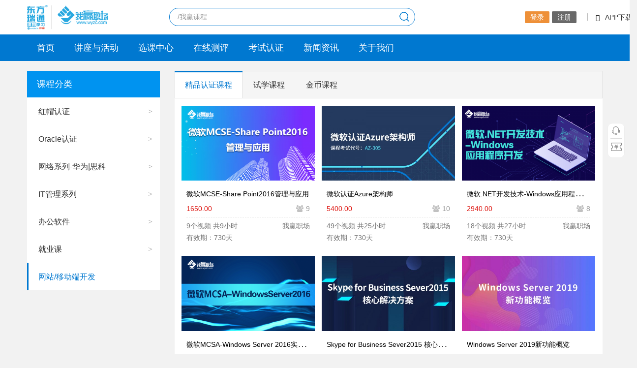

--- FILE ---
content_type: text/html
request_url: https://www.wyzc.com/Course/Course/exploreAction/category/18586
body_size: 10970
content:
<!DOCTYPE html>
<!--[if lt IE 7]>      <html class="lt-ie9 lt-ie8 lt-ie7"> <![endif]-->
<!--[if IE 7]>         <html class="lt-ie9 lt-ie8"> <![endif]-->
<!--[if IE 8]>         <html class="lt-ie9"> <![endif]-->
<!--[if gt IE 8]><!--> <html class=""> <!--<![endif]-->
<head>
  <meta http-equiv="Content-Type" content="text/html; charset=UTF-8">
   <meta http-equiv="X-UA-Compatible" content="IE=edge">
  <meta http-equiv="X-UA-Compatible" content="IE=7;IE=9;IE=10;IE=Edge;IE=8">
  <meta name="renderer" content="webkit">
  <meta name="viewport" content="width=device-width, initial-scale=1.0">
      <title>微软系列 课程 第1页- 我赢职场官网</title>
  <meta name="keywords" content="微软系列 我赢职场官网" />
  <meta name="description" content="微软系列的课程列表，第1页。" />
  <!--QQ第三方接入-->
  <meta property="qc:admins" content="6551375777671236375" /><!--QQ第三方接入-->
    <meta property="qc:admins" content="6551375777671236375" />
    <meta content="869c821a0ca06af9ab0e8518949b725917a92ebe" name="csrf-token" />
  
                <link href="/Public/web/libs/bootstrap/bootstrap.css" rel="stylesheet" />
        <link rel="stylesheet" media="screen" href="/Public/assets/css/common.css?1.0" />
    <link rel="stylesheet" media="screen" href="/Public/assets/css/font-awesome.min.css?1.0" />
    <link rel="stylesheet" media="screen" type="text/css" href="/Public/static/css/global.css"/>
    <link rel="stylesheet" media="screen" type="text/css" href="/Public/static/css/login.css"/>
    <link rel="stylesheet" media="screen" type="text/css" href="/Public/static/css/bootstrap-amend.css"/>
    <link rel="stylesheet" media="screen" type="text/css" href="/Public/static/css/f_head_foot.css"/>
    <link rel="stylesheet" media="screen" type="text/css" href="/Public/static/css/index.css"/>
    <link rel="stylesheet" media="screen" type="text/css" href="/Public/static/css/course.css"/>
    <link rel="stylesheet" media="screen" type="text/css" href="/Public/static/css/my-cloud.css"/>
    <link rel="stylesheet" media="screen" type="text/css" href="/Public/static/css/news.css"/>
    <link rel="stylesheet" media="screen" type="text/css" href="/Public/static/css/user.css"/>
    <link rel="stylesheet" media="screen" type="text/css" href="/Public/static/css/poster.css" />
    <link rel="stylesheet" media="screen" type="text/css" href="/Public/static/css/ask.css" />
    <link rel="stylesheet" media="screen" type="text/css" href="/Public/static/css/search.css" />
    <link rel="stylesheet" media="screen" type="text/css" href="/Public/static/css/search_results.css" />
    <link rel="stylesheet" media="screen" type="text/css" href="/Public/web/module/autocomplete/jquery.autocomplete.css" />
      <!-- 我赢钜惠场模块的css -->
                        <!-- 职场学习赢模块的css -->
      <link rel="stylesheet" type="text/css" href="/Public/static/css/zclearnwin.css">
      <!-- 新闻资讯的css -->
            <!-- 热门活动的css -->
      <link rel="stylesheet" type="text/css" href="/Public/static/css/hotactive.css">
      <!-- 授权资质 友情链接  底部的css -->
      <link rel="stylesheet" type="text/css" href="/Public/static/css/Owinfoot.css">
    <!-- 模版样式，放在样式最底部，如有新的样子引入需放置在theme-color.css上方 -->
    <link rel="stylesheet" media="screen" type="text/css" href="/loadCss/static/css/theme-color.css" />
      <!--[if lt IE 8]>
      <link href="/Public/assets/css/oldie.css" rel="stylesheet">
    <![endif]-->
    <!--[if lt IE 9]>
      <script src="/Public/assets/libs/html5shiv.js"></script>
    <![endif]-->
    <!--[if IE 8]>
    <script  src="/Public/assets/libs/respond.min.js"></script>
    <![endif]-->
    <script  src="/Public/assets/libs/swiper.min.js"></script>    <script  src="/Public/assets/libs/zclearnwin/jquery.imgscroll.min.js"></script>    <script  src="/Public/assets/libs/zclearnwin/jquery-3.3.1.min.js"></script>            <script  src="/Public/bundles/web/js/controller/sendData/send.js"></script>


    

</head>
<script>
	window.webVersion = "1.0";
        window.isEjectCloud = "";
        window.webCode = "wyzc";
</script>
<body class="homepage"  >


    <div class="navbar navbar-inverse site-navbar" id="site-navbar" data-counter-url="/User/User/remindCounterAction">
                <div class="container-gap container">
        <div class="navbar-header">
            <button type="button" class="navbar-toggle" data-toggle="collapse" data-target=".navbar-collapse">
                <span class="icon-bar"></span>
                <span class="icon-bar"></span>
                <span class="icon-bar"></span>
            </button>
                            <a class="navbar-brand-logo all-school-logo" href="/Home/Default/indexAction"><img class="mrs"
                                                                                                src="/Public/files/system/logo_1564365531.png">

                                                                            </a>
                        <div class="new-search pull-right clearfix hidden-xs " style="
    padding-right: 351px;
    float: left;
     width: 881px;
">
                                                                    <div id="search_div" style="
    width: 500px;
        z-index: 1;
    position: relative;
">
                        <form id="search_box" action="/Home/Search/indexAction">
                            <input type="text" name="search" id="search_input" maxlength="20" autocomplete="off"
                                   placeholder="/我赢课程"                                    value=""/>
                            <input type="submit" id="submit_button" value=" "></input>
                                                    </form>
                    </div>
                    <!--搜索结果显示-->
                    <div id="search_result" hidden="true">

                    </div>
                                            </div>
        </div>
        <div class="navbar-top" id="header-navbar" style="
                    width: 1100px;
    float: right;
    margin-top: -51px;
    /* background: #ffffff00;*/

">
            <div class="container">
            <ul class="pull-right">
                            <li class="new-nav-login">
                    <a class="new-loginbtn" data="https://www.wyzc.com"
                       href="/User/Login/indexAction?goto=/Course/Course/exploreAction/category/18586">登录</a>
                                            <a class="new-registerbtn"
                           href="/User/Register/indexAction?goto=/Course/Course/exploreAction/category/18586">注册</a>
                                    </li>
                                        <li class="s-line pull-left hidden-lt-ie8 hidden-xs">|</li>
                <li class="n-ewm-app hidden-lt-ie8 hidden-xs">
                    <a href="/System/Mobile/defaultAction" class="mobile-badge-container" id="mobileDown"
                       target="_blank">
                        <span class="glyphicon glyphicon-phone mrs"></span>APP下载
                    </a>
                    <div class="n-ewm-pic hide">
                        <img src="/System/Mobile/downloadQrcodeAction" width="150" height="150">
                        <em>扫描下载移动端</em>
                    </div>
                </li>

                    </ul>
    </div>
        </div>
        
    </div>
        <div class="bg-navbar collapse navbar-collapse">
        <div class="container">
            <div class="">
                                <ul class="nav navbar-nav">
                            <li data-siteNav="/Course/Course/exploreAction" data-hover="dropdown" data-sun="sun"  data-navurl="https://www.wyzc.com/" class="nav-second">
        <a href="https://www.wyzc.com/" class=""   rel="nofollow">首页 </a>
                      </li>
                                <li data-siteNav="/Course/Course/exploreAction" data-hover="dropdown" data-sun="sun"  data-navurl="https://www.easthome.com/lectureActivities" class="nav-second">
        <a href="https://www.easthome.com/lectureActivities" class="" target="_blank"  rel="nofollow">讲座与活动 </a>
                      </li>
                                <li data-siteNav="/Course/Course/exploreAction" data-hover="dropdown" data-sun="sun"  data-navurl="https://www.easthome.com/chooseClassCenter" class="nav-second">
        <a href="https://www.easthome.com/chooseClassCenter" class="" target="_blank"  rel="nofollow">选课中心 </a>
                      </li>
                                <li data-siteNav="/Course/Course/exploreAction" data-hover="dropdown" data-sun="sun"  data-navurl="https://ksxt.wyzc.com/st/#/" class="nav-second">
        <a href="https://ksxt.wyzc.com/st/#/" class="" target="_blank"  rel="nofollow">在线测评 </a>
                      </li>
                                <li data-siteNav="/Course/Course/exploreAction" data-hover="dropdown" data-sun="sun"  data-navurl="https://www.easthome.com/examSys/exam" class="nav-second">
        <a href="https://www.easthome.com/examSys/exam" class="" target="_blank"  rel="nofollow">考试认证 </a>
                      </li>
                                <li data-siteNav="/Course/Course/exploreAction" data-hover="dropdown" data-sun="sun"  data-navurl="https://www.easthome.com/article" class="nav-second">
        <a href="https://www.easthome.com/article" class="" target="_blank"  rel="nofollow">新闻资讯 </a>
                      </li>
                                <li data-siteNav="/Course/Course/exploreAction" data-hover="dropdown" data-sun="sun"  data-navurl="https://www.wyzc.com/Home/AboutUs/aboutAction/id/329" class="nav-second">
        <a href="https://www.wyzc.com/Home/AboutUs/aboutAction/id/329" class="" target="_blank"  rel="nofollow">关于我们 </a>
                      </li>
                                                                                                
</ul>
<script>
   function testPaper(){
       // sessionStorage.setItem("source", 2);
       // localStorage.setItem("source", 2);
       // var exdate=new Date()
       // exdate.setDate(exdate.getDate()+365)
       // document.cookie = "source=2; expires="+exdate.toGMTString()+"; domain=wyzc.com;path=/"
       window.open("https://ksxt.wyzc.com/st/#/");

   }
   function getCookie(name) {
       var prefix = name + "="
       var start = document.cookie.indexOf(prefix)

       if (start == -1) {
           return null;
       }

       var end = document.cookie.indexOf(";", start + prefix.length)
       if (end == -1) {
           end = document.cookie.length;
       }

       var value = document.cookie.substring(start + prefix.length, end)
       return unescape(value);
   }

   function setCookie(c_name,value,expiredays)
   {
       var exdate=new Date()
       exdate.setDate(exdate.getDate()+expiredays)
       document.cookie=c_name+ "=" +escape(value)+
           ((expiredays==null) ? "" : ";expires="+exdate.toGMTString())+"domain=wyzc.com;path=/"

   }


    $.ajax({
        url : '/User/User/wyAuthenticationByUserId',
        type : 'post',
        data: {userId:1},
        dataType : 'json',
        success : function(result){
            //console.log(result);
        }
    });

    setInterval(function() {
        $.ajax({
            url : '/User/User/wyAuthenticationByUserId',
            type : 'post',
            data: {userId:1},
            dataType : 'json',
            success : function(result){
                //console.log(result);
            }
        });
    }, 300000);














</script>
            </div>
        </div>
    </div>
    <div class="navbar-hr"></div>
</div>
<script>
    var screenWidth = document.body.clientWidth;
    //console.log(screenWidth);
    if (screenWidth < 500) {
        var obj = document.getElementsByClassName("navbar-header");
        obj[0].style.width = '50%';

        var navbarTopObj = document.getElementsByClassName("navbar-top");
        navbarTopObj[0].style.marginTop = '-33px';


        var ua = navigator.userAgent.toLowerCase();
        var isWeixin = ua.indexOf('micromessenger') != -1;
        if (isWeixin) {
            console.log('是微信浏览器');
        }else{
            console.log('不是微信浏览器');
        }

        //$('.navbar-header').css('width','50%')
    }
</script>        <div>
            </div>
        <div class="consult">
        <div class="consultD">
            <div onclick="openJesongChatByGroup(13299,26753);return false;" class="consultDiv consultDP1">
                <p></p>
                <div class="text">在线咨询</div>
            </div>
            <div class="consultDiv consultDP2" id="youhui" onclick="openJesongChatByGroup(13299,26753);return false;">
                <p></p>
                <div class="text">优惠政策</div>
            </div>
        </div>
    </div>
    <style>
        html, body, p {
            margin: 0;
            padding: 0;
        }

        .consult {
            position: fixed;
            right: calc(((100% - 1200px) / 2) - 73px);
            top: 150px;
            z-index: 10;
            cursor: pointer;
            width: 70px;
        }

        .consultD {
            width: 70px;
            padding: 12px 10px 10px 10px;
            background-color: #fff;
            border-radius: 10px;
            border: solid 1px #eee;
        }

        .consultD a {
            font-size: 11px;
            color: #999;
        }

        .consultD  {
            text-align: center;
        }
        .text{
            font-size: 12px;
            color:#999;
            display:inline-block;
        }
        .consultD div:last-child {
            border-bottom: 0;
            margin: 0;
        }

        .consultD div p {
            width: 100%;
            height: 28px;
        }

        .consultDP1 p {
            background: url('/Public/bundles/web/img/zixun/iconB1.png') no-repeat center;
        }

        .consultDP2 p {
            background: url('/Public/bundles/web/img/zixun/iconB2.png') no-repeat center;
        }
        .consultD div{
            margin-bottom: 10px;
            height: 56px;
            border-bottom: 1px solid #eee;
        }

        /*.consultD div:hover a {*/
            /*color: #0064b8;*/
        /*}*/

        .consultDP1:hover p {
            background: url('/Public/bundles/web/img/zixun/iconB11.png') no-repeat center;
        }

        .consultDP2:hover p {
            background: url('/Public/bundles/web/img/zixun/iconB22.png') no-repeat center;
        }
        .consultD div:hover .text{
            color: #0064b8;
        }

        /*.phoneDiv {*/
            /*color: #333;*/
            /*font-size: 16px;*/
            /*font-weight: bold;*/
            /*padding-bottom: 6px;*/
            /*text-align: center;*/
        /*}*/

        /*.phoneDivspan {*/
            /*color: #999;*/
            /*font-size: 14px;*/
            /*display: block;*/
            /*text-align: center;*/
        /*}*/

        /*.goTop {*/
            /*width: 100%;*/
            /*height: 70px;*/
            /*margin: 0px auto;*/
            /*font-size: 26px;*/
            /*text-align: center;*/
            /*line-height: 56px;*/
            /*cursor: pointer;*/
            /*border-radius: 4px;*/
            /*background: #fff;*/
        /*}*/

        /*.icon-arrowup:before {*/
            /*font-size: 22px;*/
            /*color: #999;*/
        /*}*/

        /*@media screen and (max-width: 1450px) {*/
            /*.consult {*/
                /*right: 10px;*/
                /*top: 250px;*/
                /*width: 35px;*/
            /*}*/

            /*.consultD {*/
                /*width: 70px;*/
                /*padding: 6px 5px 5px 5px;*/
                /*background-color: #fff;*/
                /*border-radius: 10px;*/
                /*border: solid 1px #eee;*/
            /*}*/

            /*.consultDiv {*/
                /*display: flex;*/
            /*}*/

            /*.consultD a {*/
                /*font-size: 11px;*/
                /*color: #999;*/
            /*}*/

            /*.consultD div {*/
                /*height: 25px;*/
                /*border-bottom: 1px solid #ddd;*/
                /*text-align: center;*/
                /*margin: 0 0 7.5px 0;*/
                /*width: 100%;*/
            /*}*/

            /*.consultD div:last-child {*/
                /*border-bottom: 0;*/
                /*margin: 0;*/
            /*}*/

            /*.consultD div p {*/
                /*width: 100%;*/
                /*height: 17px;*/
            /*}*/

            /*.consultDP1 p {*/
                /*background: url('/Public/bundles/web/img/zixun/iconS1.png') no-repeat center;*/
            /*}*/

            /*.consultDP2 p {*/
                /*background: url('/Public/bundles/web/img/zixun/iconS2.png') no-repeat center;*/
            /*}*/

            /*.text {*/
                /*display: none;*/
            /*}*/

            /*.consultD div:hover .text {*/
                /*display: block;*/
            /*}*/

            /*.consultDP1:hover p {*/
                /*background: url('/Public/bundles/web/img/zixun/iconS11.png') no-repeat center;*/
            /*}*/

            /*.consultDP2:hover p {*/
                /*background: url('/Public/bundles/web/img/zixun/iconS22.png') no-repeat center;*/
            /*}*/

            /*.goTop {*/
                /*width: 100%;*/
                /*height: 35px;*/
                /*margin: 5px auto;*/
                /*font-size: 15px;*/
                /*text-align: center;*/
                /*line-height: 25px;*/
                /*cursor: pointer;*/
                /*border-radius: 4px;;*/
                /*background: #fff;*/
            /*}*/

            /*.icon-arrowup:before {*/
                /*font-size: 16px;*/
                /*color: #999;*/
            /*}*/

            /*.consultDP1, .consultDP2 {*/
                /*position: relative;*/
            /*}*/

            /*.consultDP1 .text, .consultDP2 .text {*/
                /*position: absolute;*/
                /*font-weight: normal;*/
                /*top: -6px;*/
                /*left: -87px;*/
                /*background-color: #fefefe;*/
                /*color: #000;*/
                /*width: 80px;*/
                /*height: 35px;*/
                /*line-height: 35px;*/
                /*text-align: center;*/
                /*font-size: 14px;*/
                /*border-radius: 5px;*/
            /*}*/
        /*}*/
    </style>

    <div id="content-container" class="m-height container ">
                    <div class="row row-3-9 mtl mbl">
        <div class="col-md-3">
                <div class="categoryLayer course-category">
        <span class="all-sortbtn active" onclick="window.location.href='/Course/Course/exploreAction'"><em>&gt;</em><a href="javascript:void(0)">课程分类</a></span>

        <div id="allList" class="all-navside-box">
            <ul class='index_cate' style="display:block">
                
                    <li >
                <span>
                    <i>&gt;</i>
                    <a href="/Course/Course/exploreAction/category/7963">红帽认证</a>
                </span>

                        <div class="department-course-box subContent" style="display:none">
                                                                                                <div class="department-course-con">
                                        <h4 class="a-third"><a href="/Course/Course/exploreAction/category/18571">RHCE</a></h4>
                                    </div>
                                                                                                                                <div class="department-course-con">
                                        <h4 class="a-third"><a href="/Course/Course/exploreAction/category/18572">RHCA</a></h4>
                                    </div>
                                                                                    </div>
                    </li>
                
                    <li >
                <span>
                    <i>&gt;</i>
                    <a href="/Course/Course/exploreAction/category/7955">Oracle认证</a>
                </span>

                        <div class="department-course-box subContent" style="display:none">
                                                                                                <div class="department-course-con">
                                        <h4 class="a-third"><a href="/Course/Course/exploreAction/category/18576">OCP</a></h4>
                                    </div>
                                                                                                                                <div class="department-course-con">
                                        <h4 class="a-third"><a href="/Course/Course/exploreAction/category/18577">OCM</a></h4>
                                    </div>
                                                                                                                                <div class="department-course-con">
                                        <h4 class="a-third"><a href="/Course/Course/exploreAction/category/18606">MySQL</a></h4>
                                    </div>
                                                                                    </div>
                    </li>
                
                    <li >
                <span>
                    <i>&gt;</i>
                    <a href="/Course/Course/exploreAction/category/18596">网络系列-华为|思科</a>
                </span>

                        <div class="department-course-box subContent" style="display:none">
                                                                                                <div class="department-course-con">
                                        <h4 class="a-third"><a href="/Course/Course/exploreAction/category/18597">HCIA</a></h4>
                                    </div>
                                                                                                                                <div class="department-course-con">
                                        <h4 class="a-third"><a href="/Course/Course/exploreAction/category/18598">HCIP</a></h4>
                                    </div>
                                                                                                                                <div class="department-course-con">
                                        <h4 class="a-third"><a href="/Course/Course/exploreAction/category/18603">CCNA</a></h4>
                                    </div>
                                                                                                                                <div class="department-course-con">
                                        <h4 class="a-third"><a href="/Course/Course/exploreAction/category/18604">CCNP</a></h4>
                                    </div>
                                                                                                                                <div class="department-course-con">
                                        <h4 class="a-third"><a href="/Course/Course/exploreAction/category/18617">华为售前课程</a></h4>
                                    </div>
                                                                                                                                <div class="department-course-con">
                                        <h4 class="a-third"><a href="/Course/Course/exploreAction/category/18620">HCIE</a></h4>
                                    </div>
                                                                                    </div>
                    </li>
                
                    <li >
                <span>
                    <i>&gt;</i>
                    <a href="/Course/Course/exploreAction/category/18594">IT管理系列</a>
                </span>

                        <div class="department-course-box subContent" style="display:none">
                                                                                                <div class="department-course-con">
                                        <h4 class="a-third"><a href="/Course/Course/exploreAction/category/18595">PMP</a></h4>
                                    </div>
                                                                                                                                <div class="department-course-con">
                                        <h4 class="a-third"><a href="/Course/Course/exploreAction/category/18611">ITIL</a></h4>
                                    </div>
                                                                                                                                <div class="department-course-con">
                                        <h4 class="a-third"><a href="/Course/Course/exploreAction/category/18623">软考</a></h4>
                                    </div>
                                                                                                                                <div class="department-course-con">
                                        <h4 class="a-third"><a href="/Course/Course/exploreAction/category/18624">TOGAF</a></h4>
                                    </div>
                                                                                                                                <div class="department-course-con">
                                        <h4 class="a-third"><a href="/Course/Course/exploreAction/category/18625">IT管理相关</a></h4>
                                    </div>
                                                                                    </div>
                    </li>
                
                    <li >
                <span>
                    <i>&gt;</i>
                    <a href="/Course/Course/exploreAction/category/18592">办公软件</a>
                </span>

                        <div class="department-course-box subContent" style="display:none">
                                                                                                <div class="department-course-con">
                                        <h4 class="a-third"><a href="/Course/Course/exploreAction/category/18593">office 2016</a></h4>
                                    </div>
                                                                                                                                <div class="department-course-con">
                                        <h4 class="a-third"><a href="/Course/Course/exploreAction/category/18599">VBA</a></h4>
                                    </div>
                                                                                                                                <div class="department-course-con">
                                        <h4 class="a-third"><a href="/Course/Course/exploreAction/category/18614">Excel</a></h4>
                                    </div>
                                                                                                                                <div class="department-course-con">
                                        <h4 class="a-third"><a href="/Course/Course/exploreAction/category/18612">PPT</a></h4>
                                    </div>
                                                                                                                                <div class="department-course-con">
                                        <h4 class="a-third"><a href="/Course/Course/exploreAction/category/18621">Word</a></h4>
                                    </div>
                                                                                                                                <div class="department-course-con">
                                        <h4 class="a-third"><a href="/Course/Course/exploreAction/category/18615">学会Excel 图表制作与设计</a></h4>
                                    </div>
                                                                                                                                <div class="department-course-con">
                                        <h4 class="a-third"><a href="/Course/Course/exploreAction/category/18613">玩转数据透视表</a></h4>
                                    </div>
                                                                                                                                <div class="department-course-con">
                                        <h4 class="a-third"><a href="/Course/Course/exploreAction/category/18663">Office365</a></h4>
                                    </div>
                                                                                    </div>
                    </li>
                
                    <li >
                <span>
                    <i>&gt;</i>
                    <a href="/Course/Course/exploreAction/category/18608">就业课</a>
                </span>

                        <div class="department-course-box subContent" style="display:none">
                                                                                                <div class="department-course-con">
                                        <h4 class="a-third"><a href="/Course/Course/exploreAction/category/18631">Oracle  DBA</a></h4>
                                    </div>
                                                                                                                                <div class="department-course-con">
                                        <h4 class="a-third"><a href="/Course/Course/exploreAction/category/18632">Linux 云计算</a></h4>
                                    </div>
                                                                                                                                <div class="department-course-con">
                                        <h4 class="a-third"><a href="/Course/Course/exploreAction/category/18633">物联网嵌入式</a></h4>
                                    </div>
                                                                                                                                <div class="department-course-con">
                                        <h4 class="a-third"><a href="/Course/Course/exploreAction/category/18634">大数据</a></h4>
                                    </div>
                                                                                    </div>
                    </li>
                
                    <li class="active">
                <span>
                    <i>&gt;</i>
                    <a href="/Course/Course/exploreAction/category/7962">网站/移动端开发</a>
                </span>

                        <div class="department-course-box subContent" style="display:none">
                                                                                                <div class="department-course-con">
                                        <h4 class="a-third"><a href="/Course/Course/exploreAction/category/18565">Java</a></h4>
                                    </div>
                                                                                                                                <div class="department-course-con">
                                        <h4 class="a-third"><a href="/Course/Course/exploreAction/category/18566">PHP</a></h4>
                                    </div>
                                                                                                                                <div class="department-course-con">
                                        <h4 class="a-third"><a href="/Course/Course/exploreAction/category/18568">iOS</a></h4>
                                    </div>
                                                                                                                                <div class="department-course-con">
                                        <h4 class="a-third"><a href="/Course/Course/exploreAction/category/18569">Android</a></h4>
                                    </div>
                                                                                                                                <div class="department-course-con">
                                        <h4 class="a-third"><a href="/Course/Course/exploreAction/category/18570">C语言/C++</a></h4>
                                    </div>
                                                                                                                                <div class="department-course-con">
                                        <h4 class="a-third"><a href="/Course/Course/exploreAction/category/18590">网络营销</a></h4>
                                    </div>
                                                                                                                                <div class="department-course-con">
                                        <h4 class="a-third"><a href="/Course/Course/exploreAction/category/18616">虚拟化</a></h4>
                                    </div>
                                                                                                                                <div class="department-course-con">
                                        <h4 class="a-third"><a href="/Course/Course/exploreAction/category/18602">云计算-腾讯云</a></h4>
                                    </div>
                                                                                                                                <div class="department-course-con">
                                        <h4 class="a-third"><a href="/Course/Course/exploreAction/category/18622">安全</a></h4>
                                    </div>
                                                                                                                                <div class="department-course-con">
                                        <h4 class="a-third"><a href="/Course/Course/exploreAction/category/18586">微软系列</a></h4>
                                    </div>
                                                                                                                                <div class="department-course-con">
                                        <h4 class="a-third"><a href="/Course/Course/exploreAction/category/18626">Python</a></h4>
                                    </div>
                                                                                                                                <div class="department-course-con">
                                        <h4 class="a-third"><a href="/Course/Course/exploreAction/category/18627">区块链</a></h4>
                                    </div>
                                                                                                                                <div class="department-course-con">
                                        <h4 class="a-third"><a href="/Course/Course/exploreAction/category/18628">大数据</a></h4>
                                    </div>
                                                                                                                                <div class="department-course-con">
                                        <h4 class="a-third"><a href="/Course/Course/exploreAction/category/18668">精品小课</a></h4>
                                    </div>
                                                                                                                                <div class="department-course-con">
                                        <h4 class="a-third"><a href="/Course/Course/exploreAction/category/18670">其他</a></h4>
                                    </div>
                                                                                    </div>
                    </li>
                
            </ul>
        </div>
    </div>


            <!--  选课中心左侧广告位 -->
                                      
        </div>
        <div class="col-md-9">
            <div class="panel panel-default panel-col lesson-manage-panel">
                               
                <div class="course-list-tit">
                      <ul class="nav nav-tabs">
                                                                                                       <li class="active">
                              <a href="/Course/Course/exploreAction/type/fine/category/18586" >精品认证课程</a>
                          </li>
                                                     

                                                                              

                                                                                                        <li class="">
                              <a href="/Course/Course/exploreAction/type/class/category/18586" >试学课程</a>
                          </li>
                           

                                                                              <li class="">
                              <a href="/Course/Course/exploreAction/type/gold/category/18586" >金币课程</a>
                          </li>
                                                 </ul>
                </div>
             


                <div class="panel-body">
                    <div id="myTabContent" class="tab-content">
                        
                            </div>
                                                               <ul class="course-wide-list clearfix">
                    <li class="course-item col-md-4 col-sm-6 clearfix ">
            <div class="course-con">
                                    <a class="course-picture-link" href="/Course/Course/showAction/id/1005/center/1">
                        <img class="course-picture" loaderrimg="1" onerror="javascript:this.src='/Public/assets/img/default/loading-error.jpg?5.1.4';" src="/Public/files/course/2020/03-03/1311539a56e9733171.png?5.1.4" alt="微软MCSE-Share Point2016管理与应用">
                                                                    </a>
                                <div class="course-body">
                    <h4 class="course-title">
                                                                            <a href="/Course/Course/showAction/id/1005/center/1">微软MCSE-Share Point2016管理与应用</a>
                                            </h4>
                                        <div class="course-footer clearfix">
                                                                                                <div class="course-metas">
                            <span class="text-muted f-rt mls">
                                <i style="color:#c1c1c1" class="fa fa-users mrs" title="在学人数"></i>9
                            </span>
                            <div class="text-muted mrm">
                                                                                                                                                                                                        <span class="course-price">1650.00</span>
                                                                                                                                                                                    </div>
                        </div>
                                            </div>
                    
                                        <div class="course-source">
                        <p class="text-source pull-right" title="我赢职场">我赢职场</p>
                        <span>9个视频</span>
                        <span>共9小时</span>
                                                <div><span>有效期：730天</span></div>
                                            </div>
                                    </div>
            </div>
        </li>
                            <li class="course-item col-md-4 col-sm-6 clearfix ">
            <div class="course-con">
                                    <a class="course-picture-link" href="/Course/Course/showAction/id/1178/center/1">
                        <img class="course-picture" loaderrimg="1" onerror="javascript:this.src='/Public/assets/img/default/loading-error.jpg?5.1.4';" src="/Public/files/course/2022/06-01/105557d86ed5152732.jpg?5.1.4" alt="微软认证Azure架构师">
                                                                    </a>
                                <div class="course-body">
                    <h4 class="course-title">
                                                                            <a href="/Course/Course/showAction/id/1178/center/1">微软认证Azure架构师</a>
                                            </h4>
                                        <div class="course-footer clearfix">
                                                                                                <div class="course-metas">
                            <span class="text-muted f-rt mls">
                                <i style="color:#c1c1c1" class="fa fa-users mrs" title="在学人数"></i>10
                            </span>
                            <div class="text-muted mrm">
                                                                                                                                                                                                        <span class="course-price">5400.00</span>
                                                                                                                                                                                    </div>
                        </div>
                                            </div>
                    
                                        <div class="course-source">
                        <p class="text-source pull-right" title="我赢职场">我赢职场</p>
                        <span>49个视频</span>
                        <span>共25小时</span>
                                                <div><span>有效期：730天</span></div>
                                            </div>
                                    </div>
            </div>
        </li>
                            <li class="course-item col-md-4 col-sm-6 clearfix ">
            <div class="course-con">
                                    <a class="course-picture-link" href="/Course/Course/showAction/id/1006/center/1">
                        <img class="course-picture" loaderrimg="1" onerror="javascript:this.src='/Public/assets/img/default/loading-error.jpg?5.1.4';" src="/Public/files/course/2020/03-03/16523421fbd2332747.png?5.1.4" alt="微软.NET开发技术-Windows应用程序开发">
                                                                    </a>
                                <div class="course-body">
                    <h4 class="course-title">
                                                                            <a href="/Course/Course/showAction/id/1006/center/1">微软.NET开发技术-Windows应用程序开发</a>
                                            </h4>
                                        <div class="course-footer clearfix">
                                                                                                <div class="course-metas">
                            <span class="text-muted f-rt mls">
                                <i style="color:#c1c1c1" class="fa fa-users mrs" title="在学人数"></i>8
                            </span>
                            <div class="text-muted mrm">
                                                                                                                                                                                                        <span class="course-price">2940.00</span>
                                                                                                                                                                                    </div>
                        </div>
                                            </div>
                    
                                        <div class="course-source">
                        <p class="text-source pull-right" title="我赢职场">我赢职场</p>
                        <span>18个视频</span>
                        <span>共27小时</span>
                                                <div><span>有效期：730天</span></div>
                                            </div>
                                    </div>
            </div>
        </li>
                            <li class="course-item col-md-4 col-sm-6 clearfix ">
            <div class="course-con">
                                    <a class="course-picture-link" href="/Course/Course/showAction/id/1007/center/1">
                        <img class="course-picture" loaderrimg="1" onerror="javascript:this.src='/Public/assets/img/default/loading-error.jpg?5.1.4';" src="/Public/files/course/2020/03-11/144602a5502f879632.png?5.1.4" alt="微软MCSA-Windows Server 2016实现和管理">
                                                                    </a>
                                <div class="course-body">
                    <h4 class="course-title">
                                                                            <a href="/Course/Course/showAction/id/1007/center/1">微软MCSA-Windows Server 2016实现和管理</a>
                                            </h4>
                                        <div class="course-footer clearfix">
                                                                                                <div class="course-metas">
                            <span class="text-muted f-rt mls">
                                <i style="color:#c1c1c1" class="fa fa-users mrs" title="在学人数"></i>32
                            </span>
                            <div class="text-muted mrm">
                                                                                                                                                                                                        <span class="course-price">1884.00</span>
                                                                                                                                                                                    </div>
                        </div>
                                            </div>
                    
                                        <div class="course-source">
                        <p class="text-source pull-right" title="我赢职场">我赢职场</p>
                        <span>51个视频</span>
                        <span>共42小时</span>
                                                <div><span>有效期：730天</span></div>
                                            </div>
                                    </div>
            </div>
        </li>
                            <li class="course-item col-md-4 col-sm-6 clearfix ">
            <div class="course-con">
                                    <a class="course-picture-link" href="/Course/Course/showAction/id/1008/center/1">
                        <img class="course-picture" loaderrimg="1" onerror="javascript:this.src='/Public/assets/img/default/loading-error.jpg?5.1.4';" src="/Public/files/course/2021/01-22/114132ca240a534714.jpg?5.1.4" alt="Skype for Business Sever2015 核心解决方案">
                                                                    </a>
                                <div class="course-body">
                    <h4 class="course-title">
                                                                            <a href="/Course/Course/showAction/id/1008/center/1">Skype for Business Sever2015 核心解决方案</a>
                                            </h4>
                                        <div class="course-footer clearfix">
                                                                                                <div class="course-metas">
                            <span class="text-muted f-rt mls">
                                <i style="color:#c1c1c1" class="fa fa-users mrs" title="在学人数"></i>8
                            </span>
                            <div class="text-muted mrm">
                                                                                                                                                                                                        <span class="course-price">1740.00</span>
                                                                                                                                                                                    </div>
                        </div>
                                            </div>
                    
                                        <div class="course-source">
                        <p class="text-source pull-right" title="我赢职场">我赢职场</p>
                        <span>4个视频</span>
                        <span>共44小时</span>
                                                <div><span>有效期：730天</span></div>
                                            </div>
                                    </div>
            </div>
        </li>
                            <li class="course-item col-md-4 col-sm-6 clearfix ">
            <div class="course-con">
                                    <a class="course-picture-link" href="/Course/Course/showAction/id/1040/center/1">
                        <img class="course-picture" loaderrimg="1" onerror="javascript:this.src='/Public/assets/img/default/loading-error.jpg?5.1.4';" src="/Public/files/course/2021/01-22/1142433d7e9d818821.jpg?5.1.4" alt="Windows Server 2019新功能概览">
                                                                    </a>
                                <div class="course-body">
                    <h4 class="course-title">
                                                                            <a href="/Course/Course/showAction/id/1040/center/1">Windows Server 2019新功能概览</a>
                                            </h4>
                                        <div class="course-footer clearfix">
                                                                                                <div class="course-metas">
                            <span class="text-muted f-rt mls">
                                <i style="color:#c1c1c1" class="fa fa-users mrs" title="在学人数"></i>59
                            </span>
                            <div class="text-muted mrm">
                                                                                                                                                                                                        <span class="course-free">免费</span>
                                                                                                                                                                                    </div>
                        </div>
                                            </div>
                    
                                        <div class="course-source">
                        <p class="text-source pull-right" title="我赢职场">我赢职场</p>
                        <span>6个视频</span>
                        <span>共2小时</span>
                                                <div><span>有效期：730天</span></div>
                                            </div>
                                    </div>
            </div>
        </li>
                            <li class="course-item col-md-4 col-sm-6 clearfix ">
            <div class="course-con">
                                    <a class="course-picture-link" href="/Course/Course/showAction/id/1050/center/1">
                        <img class="course-picture" loaderrimg="1" onerror="javascript:this.src='/Public/assets/img/default/loading-error.jpg?5.1.4';" src="/Public/files/course/2020/05-18/101730a8e599061209.png?5.1.4" alt="微软MCSE-设计和部署 Exchange server 2016">
                                                                    </a>
                                <div class="course-body">
                    <h4 class="course-title">
                                                                            <a href="/Course/Course/showAction/id/1050/center/1">微软MCSE-设计和部署 Exchange server 2016</a>
                                            </h4>
                                        <div class="course-footer clearfix">
                                                                                                <div class="course-metas">
                            <span class="text-muted f-rt mls">
                                <i style="color:#c1c1c1" class="fa fa-users mrs" title="在学人数"></i>11
                            </span>
                            <div class="text-muted mrm">
                                                                                                                                                                                                        <span class="course-price">3600.00</span>
                                                                                                                                                                                    </div>
                        </div>
                                            </div>
                    
                                        <div class="course-source">
                        <p class="text-source pull-right" title="我赢职场">我赢职场</p>
                        <span>18个视频</span>
                        <span>共11小时</span>
                                                <div><span>有效期：730天</span></div>
                                            </div>
                                    </div>
            </div>
        </li>
                            <li class="course-item col-md-4 col-sm-6 clearfix ">
            <div class="course-con">
                                    <a class="course-picture-link" href="/Course/Course/showAction/id/1052/center/1">
                        <img class="course-picture" loaderrimg="1" onerror="javascript:this.src='/Public/assets/img/default/loading-error.jpg?5.1.4';" src="/Public/files/course/2021/01-22/114343f153f0088202.jpg?5.1.4" alt="微软-管理 SCCM 2016">
                                                                    </a>
                                <div class="course-body">
                    <h4 class="course-title">
                                                                            <a href="/Course/Course/showAction/id/1052/center/1">微软-管理 SCCM 2016</a>
                                            </h4>
                                        <div class="course-footer clearfix">
                                                                                                <div class="course-metas">
                            <span class="text-muted f-rt mls">
                                <i style="color:#c1c1c1" class="fa fa-users mrs" title="在学人数"></i>8
                            </span>
                            <div class="text-muted mrm">
                                                                                                                                                                                                        <span class="course-price">7200.00</span>
                                                                                                                                                                                    </div>
                        </div>
                                            </div>
                    
                                        <div class="course-source">
                        <p class="text-source pull-right" title="我赢职场">我赢职场</p>
                        <span>44个视频</span>
                        <span>共20小时</span>
                                                <div><span>有效期：730天</span></div>
                                            </div>
                                    </div>
            </div>
        </li>
            </ul>

                                        
      <div class="text-center">
        <ul class="pagination " data-maxPage = "2"  >
            
                                    <li class="disabled"><span>上一页</span></li>
                                                                                    <li class="active pagewidth" ><a class="ajaxLoad" href="/Course/Course/exploreAction/category/18586?page=1">1</a>
                    </li>
                                    <li  class="pagewidth"><a class="ajaxLoad" href="/Course/Course/exploreAction/category/18586?page=2">2</a>
                    </li>
                                                
                                    <li><a class="ajaxLoad" href="/Course/Course/exploreAction/category/18586?page=2" id="next-page">下一页</a></li>
                
            </ul>
                            <ul class="pagination">
                    <li><span class="text-muted ">第1/2页</span></li>
                    <li>
                        <input type="text" value="1">
                    </li>
                    <li>
                        <a href="javascript:" data-url="/Course/Course/exploreAction/category/18586?page=" data-num="2"
                           class="text-muted" id="actionPage">跳转</a>
                    </li>

                                    </ul>
                    </div>

    
                                                                        </div>
                </div>
            </div>
        </div>

    </div>

    </div>

                        <div class="footer-box">
            <div class="footer-top-con hidden-xs">
                <div class="container">
                                        <div class="blogroll-box">
                        <h2><img src="/Public/static/img/blogroll-img.png"/>友情链接</h2>
                        <ul class="ft-link-con clearfix">
                                                        <li><a href="http://www.easthome.com" target="_blank">东方瑞通</a></li>

                                                        <li><a href="http://pmp.easthome.com/" target="_blank">PMP项目管理</a></li>

                                                    </ul>
                    </div>
                                                            <div class="about-box">
                        <h2><img src="/Public/static/img/about-img.png"/>关于我赢职场</h2>
                        <ul class="ft-link-con clearfix">
                                                        <li><a href="/Home/AboutUs/aboutAction/id/330" target="_blank">联系我们</a></li>
                                                        <li><a href="/Home/AboutUs/aboutAction/id/329" target="_blank">关于我们</a></li>
                                                        <li><a href="/Home/AboutUs/aboutAction/id/331" target="_blank">版权声明</a></li>
                                                    </ul>
                    </div>
                                                        </div>
            </div>
            <div class="copyright-bar">
                <div class="container">
                                                            <p>Copyright 2000-2020 All Rights Reserved  <a target="_blank" href="http://beian.miit.gov.cn" style="color: #fff">京ICP备18061014号-1</a>                           <a target="_blank" href="http://www.beian.gov.cn/portal/registerSystemInfo?recordcode=11010802028148" style="display:inline-block;color: #fff;text-decoration:none;height:20px;line-height:20px;"><img src="/Public/static/img/footer-beian.png" />京公网安备 11010802028148号</a>
                    </p>
                                                        </div>
            </div>
                        <div class="hide">
                <script type="text/javascript">var cnzz_protocol = (("https:" == document.location.protocol) ? " https://" : " http://");document.write(unescape("%3Cspan id='cnzz_stat_icon_5459036'%3E%3C/span%3E%3Cscript src='" + cnzz_protocol + "s19.cnzz.com/stat.php%3Fid%3D5459036%26show%3Dpic' type='text/javascript'%3E%3C/script%3E"));</script>

<!--以下是沃瀛最新统计代码-->
<script>
var _hmt = _hmt || [];
(function() {
  var hm = document.createElement("script");
  hm.src = "https://hm.baidu.com/hm.js?f5efb98199550f29035af49ef16271ce";
  var s = document.getElementsByTagName("script")[0]; 
  s.parentNode.insertBefore(hm, s);
})();
</script>

            </div>
        </div>
        
            
        <div id="login-modal" class="modal" data-url="/login/ajax"></div>
    <div id="cloud-login-modal" data-backdrop="static" class="modal" data-url="/User/CloudLogin/ajaxAction"></div>
    <div id="modal" class="modal" ></div>

            <div class="consult">
        <div class="consultD">
            <div onclick="openJesongChatByGroup(13299,26753);return false;" class="consultDiv consultDP1">
                <p></p>
                <div class="text">在线咨询</div>
            </div>
            <div class="consultDiv consultDP2" id="youhui" onclick="openJesongChatByGroup(13299,26753);return false;">
                <p></p>
                <div class="text">优惠政策</div>
            </div>
        </div>
            </div>
    <style>
        html, body, p {
            margin: 0;
            padding: 0;
        }

        .consult {
            position: fixed;
            /*float: right;*/
            right: calc(((100% - 1200px) / 2) - 120px);
            top: 150px;
            z-index: 10;
            cursor: pointer;
            width: 70px;
        }

        .consultD {
            width: 70px;
            padding: 12px 10px 10px 10px;
            background-color: #fff;
            border-radius: 10px;
            border: solid 1px #eee;
        }

        .consultD a {
            font-size: 11px;
            color: #999;
        }

        .consultD  {
            /*height: 56px;*/
            border-bottom: 1px solid #eee;
            text-align: center;
            margin: 0 0 7.5px 0;
        }
        .text{
            font-size: 12px;
            display:inline-block;
        }
        .consultD div:last-child {
            border-bottom: 0;
            margin: 0;
        }

        .consultD div p {
            width: 100%;
            height: 28px;
        }

        .consultDP1 p {
            background: url('/Public/bundles/web/img/zixun/iconB1.png') no-repeat center;
        }

        .consultDP2 p {
            background: url('/Public/bundles/web/img/zixun/iconB2.png') no-repeat center;
        }

        .consultD div:hover a {
            color: #0064b8;
        }

        .consultDP1:hover p {
            background: url('/Public/bundles/web/img/zixun/iconB11.png') no-repeat center;
        }

        .consultDP2:hover p {
            background: url('/Public/bundles/web/img/zixun/iconB22.png') no-repeat center;
        }

        .phoneDiv {
            color: #333;
            font-size: 16px;
            font-weight: bold;
            padding-bottom: 6px;
            text-align: center;
        }

        .phoneDivspan {
            color: #999;
            font-size: 14px;
            display: block;
            text-align: center;
        }

        .goTop {
            width: 100%;
            height: 70px;
            margin: 0px auto;
            font-size: 26px;
            text-align: center;
            line-height: 56px;
            cursor: pointer;
            border-radius: 4px;
            background: #fff;
        }

        .icon-arrowup:before {
            font-size: 22px;
            color: #999;
        }

        @media screen and (max-width: 1450px) {
            .consult {
                right: 10px;
                top: 250px;
                width: 35px;
            }

            .consultD {
                width: 35px;
                padding: 6px 5px 5px 5px;
                background-color: #fff;
                border-radius: 10px;
                border: solid 1px #eee;
            }

            .consultDiv {
                display: flex;
            }

            .consultD a {
                font-size: 11px;
                color: #999;
            }

            .consultD div {
                height: 25px;
                border-bottom: 1px solid #ddd;
                text-align: center;
                margin: 0 0 7.5px 0;
                width: 100%;
            }

            .consultD div:last-child {
                border-bottom: 0;
                margin: 0;
            }

            .consultD div p {
                width: 100%;
                height: 17px;
            }

            .consultDP1 p {
                background: url('/Public/bundles/web/img/zixun/iconS1.png') no-repeat center;
            }

            .consultDP2 p {
                background: url('/Public/bundles/web/img/zixun/iconS2.png') no-repeat center;
            }

            .text {
                display: none;
            }

            .consultD div:hover .text {
                display: block;
            }

            .consultDP1:hover p {
                background: url('/Public/bundles/web/img/zixun/iconS11.png') no-repeat center;
            }

            .consultDP2:hover p {
                background: url('/Public/bundles/web/img/zixun/iconS22.png') no-repeat center;
            }

            .goTop {
                width: 100%;
                height: 35px;
                margin: 5px auto;
                font-size: 15px;
                text-align: center;
                line-height: 25px;
                cursor: pointer;
                border-radius: 4px;;
                background: #fff;
            }

            .icon-arrowup:before {
                font-size: 16px;
                color: #999;
            }

            .consultDP1, .consultDP2 {
                position: relative;
            }

            .consultDP1 .text, .consultDP2 .text {
                position: absolute;
                font-weight: normal;
                top: -6px;
                left: -87px;
                background-color: #fefefe;
                color: #000;
                width: 80px;
                height: 35px;
                line-height: 35px;
                text-align: center;
                font-size: 14px;
                border-radius: 5px;
            }
        }
    </style>
            
                                                                                                                      
                                                                                                                
                                                                                                                
                                                                                    
                                                                                    
                                                                                          
                                                                                                
                                                                                                                                                                                                                                                                                                                                                                                                                                                                                                                 
                                                                                                                                                                                                                                        
                                                                                                            

                                        
                                        
                <script src="/Public/web/libs/require-x.min.js" main="/Public/web/src/index/index"></script>



</body>
<script language="javascript" src="//scripts.easyliao.com/js/easyliao.js"></script>
<script>
    function browserRedirect() {
        var sUserAgent = navigator.userAgent.toLowerCase();
        var bIsIpad = sUserAgent.match(/ipad/i) == "ipad";
        var bIsIphoneOs = sUserAgent.match(/iphone os/i) == "iphone os";
        var bIsMidp = sUserAgent.match(/midp/i) == "midp";
        var bIsUc7 = sUserAgent.match(/rv:1.2.3.4/i) == "rv:1.2.3.4";
        var bIsUc = sUserAgent.match(/ucweb/i) == "ucweb";
        var bIsAndroid = sUserAgent.match(/android/i) == "android";
        var bIsCE = sUserAgent.match(/windows ce/i) == "windows ce";
        var bIsWM = sUserAgent.match(/windows mobile/i) == "windows mobile";
        if (bIsIpad || bIsIphoneOs || bIsMidp || bIsUc7 || bIsUc || bIsAndroid || bIsCE || bIsWM) {
            return true;
        }
        return false;
    }
    // if (browserRedirect()) {
    //     document.writeln('<script type="text/javascript" charset="UTF-8" src="//scripts.easyliao.com/13299/40688.js"></sc' + 'ript>');
    // } else {
    //     document.writeln('<script type="text/javascript" charset="UTF-8" src="//scripts.easyliao.com/13299/40687.js"></sc' + 'ript>');
    // }
</script>
</html>


--- FILE ---
content_type: text/html;charset=utf8
request_url: https://www.wyzc.com/WyzcApi/WyMsg/sendData?title=%E5%BE%AE%E8%BD%AF%E7%B3%BB%E5%88%97%20%E8%AF%BE%E7%A8%8B%20%E7%AC%AC1%E9%A1%B5-%20%E6%88%91%E8%B5%A2%E8%81%8C%E5%9C%BA%E5%AE%98%E7%BD%91&url=https%3A%2F%2Fwww.wyzc.com%2FCourse%2FCourse%2FexploreAction%2Fcategory%2F18586&prevUrl=&terminal=2
body_size: 203
content:
消息发送失败！

--- FILE ---
content_type: text/css
request_url: https://www.wyzc.com/Public/static/css/global.css
body_size: 3488
content:
/***
    * 全局通用属性
 ***/

/*body,div,span,a,img,iframe,form,h1,h2,h3,h4,h5,h6,ul,ol,li,dl,dt,dd,em,var,strong,input,p,textarea,select,option,table,tr,td,button{margin:0;padding:0;font-family:PingFang SC,Hiragino Sans GB,Microsoft YaHei,WenQuanYi Micro Hei,Helvetica Neue,Arial,sans-serif;}*/
body,div,span,a,img,iframe,form,h1,h2,h3,h4,h5,h6,ul,ol,li,dl,dt,dd,em,var,strong,input,p,textarea,select,option,table,tr,td,button{margin:0;padding:0;font-family:Source Han Sans CN,sans-serif;}

ul,ol,li{list-style:none;}
a{color:#333;}
a:hover{color:#0078d0;}
body{background:#f5f5f5;}
i,em{font-style: normal;}
.visible-lt-ie8 {display: none !important;}
div{word-wrap:break-word;word-break:break-all;}

.mts {margin-top: 5px;}
.mtm {margin-top: 10px;}
.mtl {margin-top: 20px;}

.mrs {margin-right: 5px;}
.mrm {margin-right: 10px;}
.mrl {margin-right: 20px !important;}

.mbs {margin-bottom: 5px;}
.mbm {margin-bottom: 10px;}
.mbl {margin-bottom: 20px;}

.mls {margin-left: 5px;}
.mlm {margin-left: 10px;}
.mll {margin-left: 20px;}

.mhs {margin-left: 5px; margin-right: 5px;}
.mhm {margin-left: 10px; margin-right: 10px;}
.mhl {margin-left: 20px; margin-right: 20px;}

.mvs {margin-top: 5px; margin-bottom: 5px;}
.mvm {margin-top: 10px; margin-bottom: 10px;}
.mvl {margin-top: 20px; margin-bottom: 20px;}


.pts {padding-top: 5px;}
.ptm {padding-top: 10px;}
.ptl {padding-top: 20px;}

.prs {padding-right: 5px;}
.prm {padding-right: 10px;}
.prl {padding-right: 20px;}

.pbs {padding-bottom: 5px;}
.pbm {padding-bottom: 10px;}
.pbl {padding-bottom: 20px;}

.pls {padding-left: 5px;}
.plm {padding-left: 10px;}
.pll {padding-left: 20px;}

.phs {padding-left: 5px; padding-right: 5px;}
.phm {padding-left: 10px; padding-right: 10px;}
.phl {padding-left: 20px; padding-right: 20px;}

.pvs {padding-top: 5px; padding-bottom: 5px;}
.pvm {padding-top: 10px; padding-bottom: 10px;}
.pvl {padding-top: 20px; padding-bottom: 20px;}

.col-pl0{padding-left:0;}
.col-pr0{padding-right:0;}

.tac {text-align: center; }
.tal {text-align: left; }
.tar {text-align: right; }

.fss {font-size: 10px;}
.fsn {font-size: 12px;}
.fsm {font-size: 14px;}
.fsl {font-size: 16px;}
.fsxl {font-size: 18px;}

.f-lt{float:left;}
.f-rt{float:right;}
.pr0{padding-right:0 !important;}
.border-bot{border-bottom:1px dotted #ddd;}
.text-small {font-size: 10px;}
.text-normal {font-size: 12px;}
.text-medium {font-size: 14px;}
.text-large {font-size: 16px;}
.text-xlarge {font-size: 18px;}
.ellipsis {color:#999;overflow: hidden;text-overflow: ellipsis;white-space: nowrap;}
.text-normal span{color:#999;}
.empty {text-align: center;color: #999;padding: 20px 0;}


@media (min-width: 1366px) {
    .m-height{min-height:600px;}
}

@media (min-width: 1600px) {
    .m-height{min-height:780px;}
}


/*** nav样式 ***/
.nav-tabs{border:1px solid #e4e4e4;}
.nav-tabs > li{margin-bottom: 0;border-top: 3px solid transparent;margin-top:-1px;margin-left: -1px;margin-right: 2px;}
.nav-tabs > li > a{border-radius: 0;border-left: 1px solid transparent;border-right: 1px solid transparent;border-bottom: none;border-top:none;margin:0;font-size: 16px;padding: 15px 20px;}
.nav-tabs > li.active{border-top: 3px solid #0078d0;}
.nav-tabs > li > a:hover, .nav-tabs > li > a:focus{background: none;border-left: 1px solid transparent;border-right: 1px solid transparent;color:#0078d0;}
.nav-tabs > li.active > a, .nav-tabs > li.active > a:hover, .nav-tabs > li.active > a:focus{border-left: 1px solid #e4e4e4;border-right: 1px solid #e4e4e4;border-bottom: none;border-top: none;color:#0078d0;}

.nav-tabline{border-bottom: 1px solid #e4e4e4;}

.nav-tabline li{float:left;border-bottom: 3px solid transparent;margin-bottom:-1px;}
.nav-tabline li.active{border-bottom: 3px solid #0078d0;}
.nav-tabline > li > a:hover, .nav-tabline > li > a:focus{background: none;color:#0078d0;}
.nav-tabline > li.active > a, .nav-tabline > li.active > a:hover, .nav-tabline > li.active > a:focus{border: none;color:#0078d0;}


/*** 面包屑导航 ***/
/*.breadcrumb>li+li:before{content:">\009B";font-family:PingFang SC,Hiragino Sans GB,Microsoft YaHei,WenQuanYi Micro Hei,Helvetica Neue,Arial,sans-serif;font-weight:bold;}*/
.breadcrumb>li+li:before{content:">\009B";font-family:Source Han Sans CN,sans-serif;font-weight:bold;}
.breadcrumb > .active {color: #0078d0;}

/*** 全局布局 ***/
.index_container{width:100% !important;}
.panel{border-radius: 0;border: none;-webkit-box-shadow: 0 1px 1px rgba(0,0,0,0);box-shadow: 0 1px 1px rgba(0,0,0,0);}
.media:first-child {
    margin-top: 15px;
}
.modal-body img {
    max-width: 100%;
}
/*** 错误提示 ***/
.bootstrap-notify-bar {position: fixed;top: 0px;left: 0;right: 0;border-radius: 0;text-align: center;z-index: 2000;padding: 10px;margin: 0;}
.bootstrap-notify-bar .close {margin-left: 10px;}

/*** 手机版本下载页面 ***/
/*** h5页面 ***/
.content{}
.content .phone {float:left;}
.content .phone span {width:516px;height:570px;margin:66px 0 0 70px;background:url(../img/iPhone-pic.png) 0 0 no-repeat;display:block}
.content .con-school {float:right;width:40%;}
.content .con-school .app-con-tit {margin-top:50%;overflow:hidden}
.content .con-school .app-con-tit span {display:block;margin-right:45px;float:left;}
.content .con-school .app-con-tit span img {height:60px;}
.content .con-school .app-con-tit h1 {font-size:20px;float:left;line-height:60px;color:#fff;height:60px;width:250px;}
.content .con-school .school-logo-text span img{width: 60px;height: 60px;}
.content .con-school dl {margin-top:100px;overflow:hidden}
.content .con-school dl dt {float:left;margin-right:20px;}
.content .con-school dl dt img {width:130px;height:130px;}
.content .con-school dl dd {float:left;}
.content .con-school dl dd a {width:230px;height:50px;border:2px solid #fff;border-radius:10px;line-height:50px;font-size:20px;display:block;text-align:center;transition:all 0.2s ease;}
.content .con-school dl dd a b {color:#fff;font-weight:normal;}
.content .con-school dl dd a.android i {background:url(../img/android.png) 0 0 no-repeat;float:left;width:35px;height:35px;margin: 6px 0 0 20px;}
.content .con-school dl dd a.iphone i {background:url(../img/iphone.png) 0 0 no-repeat;float:left;width:35px;height:35px;margin: 6px 0 0 20px;}
.content .con-school dl dd a:hover {background-color:#406aff;cursor:pointer;text-decoration:none;}

@media screen and (max-width: 1200px) {/*当屏幕尺寸小于1200px时，应用下面的CSS样式*/
    .wrap {height:529px;width:1000px;margin:0 auto;}
    .content .con-school {float:right;width:40%;}
}

@media screen and (min-width: 992px) { /*当屏幕尺寸大于992px时，应用下面的CSS样式*/
  .content .con-school dl dd a {width:200px;}
  .wrap-bg{padding:100px 0 0px 0;background-color:#406aff;overflow:hidden; animation:myfirst 10s;
  -moz-animation:myfirst 10s; /* Firefox */
  -webkit-animation:myfirst 10s; /* Safari and Chrome */
  -o-animation:myfirst 10s; /* Opera */
  animation-iteration-count:infinite;}
 .wrap {width:1000px;margin:0 auto;height:635px;}
}

@media screen and (max-width: 991px) { /*当屏幕尺寸小于991px时，应用下面的CSS样式*/
    .wrap-bg{padding:0px 0 0px 0;background-color:#fff !important;  animation: inherit;}
    .wrap {width:100%;background:none;height:auto}
    .small-phone {background-color:#4e75ff;height:334px;overflow:hidden;}
    .content .phone {float:none;background:url(../img/phone-small.gif) center 0 no-repeat;height:334px;width:100%;padding-top:30px;overflow: hidden;}
    .wrap .content .phone span {display:none;}
    /*.wrap .content .phone p {width: 320px;height: 344px; margin: 0;background:url(../images/phone-small3.gif) 0 0 no-repeat;}*/
    .content .con-school {float:none;width:100%;padding-bottom:20px;}
    .content .con-school .app-con-tit {margin:0;}
    .content .con-school .app-con-tit span {display:none;}
    .content .con-school .app-con-tit h1 {display:block;font-size:20px;color:#6384ff;text-align:center;width:100%;padding:0 20px;}
    .content .con-school dl {margin-top:10px;}
    .content .con-school dl dt {display:none;}
    .content .con-school dl dd {float:none;width:100%;}
    .content .con-school dl dd a {width: 230px;height: 50px;border: 1px solid #6384ff;border-radius: 10px;line-height: 50px;font-size: 20px;display: block;text-align: center;transition: all 0.2s ease;margin:0 auto;}
    .content .con-school dl dd a.android i {background: url(../img/android-icon.png) 0 0 no-repeat;}
    .content .con-school dl dd a b {color:#6384ff;}
    .content .con-school dl dd a.iphone i {background: url(../img/iphone-icon.png) 0 0 no-repeat;}
    .content .con-school dl dd a:hover {background-color:#fff;}
    .panel-col .cc-found-content .cc-pic-list li{float:left;width:20%;}
}

.wrap .content .phone span{
    position:relative;
    animation:mymove 5s infinite;
    animation-timing-function:linear;

    /* Safari and Chrome */
    -webkit-animation:mymove 5s infinite;
    -webkit-animation-timing-function:linear;
    }


@keyframes mymove{
    0%{left:0px;}
    50% {left:50px;}
    100%{left:0}
}

@-webkit-keyframes mymove /* Safari and Chrome */
{
    0%{left:0px;}
    50% {left:50px;}
    100%{left:0;}
}

@keyframes myfirst{
    0% {background-color:#4E75FF;}
    15% {background-color:#849FFF;}
    35%{background-color:#2E5CFF;}
    55%{background-color:#4E75FF;}
    75%{background-color:#2E5CFF;}
    95%{background-color:#849FFF;}
    100%{background-color:#4E75FF;}
}

/* Firefox *//* Firefox */
@-moz-keyframes myfirst {
    0% {background-color:#4E75FF;}
    15% {background-color:#849FFF;}
    35%{background-color:#2E5CFF;}
    55%{background-color:#4E75FF;}
    75%{background-color:#2E5CFF;}
    95%{background-color:#849FFF;}
    100%{background-color:#4E75FF;}
}

@-webkit-keyframes myfirst /* Safari and Chrome */
{
    0% {background-color:#4E75FF;}
    15% {background-color:#849FFF;}
    35%{background-color:#2E5CFF;}
    55%{background-color:#4E75FF;}
    75%{background-color:#2E5CFF;}
    95%{background-color:#849FFF;}
    100%{background-color:#4E75FF;}
}
 /* Opera */
@-o-keyframes myfirst{
    0% {background-color:#4E75FF;}
    15% {background-color:#849FFF;}
    35%{background-color:#2E5CFF;}
    55%{background-color:#4E75FF;}
    75%{background-color:#2E5CFF;}
    95%{background-color:#849FFF;}
    100%{background-color:#4E75FF;}
}

/*** xhp查看程序性能 ***/
.fixed-right-bot{position:fixed;right:0;bottom:30px;width:82px;height:32px;border:1px solid #999;background:#fff;}
/*.fixed-right-bot a{float:left;width:39px;height:30px;line-height:30px;text-align:center;font-size:14px;color:#0593d3;font-family:PingFang SC,Hiragino Sans GB,Microsoft YaHei,WenQuanYi Micro Hei,Helvetica Neue,Arial,sans-serif;font-weight:bold;}*/
.fixed-right-bot a{content:">\009B";font-family:Source Han Sans CN,sans-serif;font-weight:bold;}
.fixed-right-bot a:hover{text-decoration:none;background-color:#f1f1f1;}
.fixed-right-bot .fixed-img{line-height:30px;width:40px;border-left:1px solid #999;background:url(/Public/bundles/adminweb/img/d-pic.png) center center no-repeat;}
.fixed-right-bot .fixed-img img{vertical-align: middle;}

div.datetimepicker-days{word-wrap: normal;word-break: normal;}

/*** 登录退出弹层 ***/
.exit-popupcon{padding-left:80px;background: url(../img/login-icon.png) 0 0 no-repeat;}
.exit-popupcon p{font-size: 16px;line-height: 30px;}

.pagination > li.pagewidth > a{padding: 6px 0; width: 40px; text-align: center;}
.pagination > li > a, .pagination > .disabled > span{margin: 0 2px !important;}

/*** 广告位 ***/
.ad-img img{max-width: 100%;}
/*充值会员*/
.pay-members {background:url(../img/pay-member.png) 0 0 no-repeat;float:left;height: 18px;width: 18px;margin-top: 8px;}


/*::-webkit-scrollbar{*/
    /*display:none;*/
/*}*/


--- FILE ---
content_type: text/css
request_url: https://www.wyzc.com/Public/static/css/login.css
body_size: 3177
content:
/*** LOGIN-CENTER STYLE ***/

/*** 注册样式 ***/
.login-bg{padding:50px 0;background:url(../img/bg-pic.jpg) center center no-repeat #e3e4e6;}
.register-box{overflow: hidden;background-color:#fff !important;}
.register-box .register-heading ul li a{font-size:18px;}
.login-left{padding:30px 0 15px 15px;background-color:#fff;}
.login-list{position:relative}
.login-list i{position:absolute;top:7px;right:20px;font-size:20px;color:#8c8c8d;}
.login-left .form-group{margin-bottom:15px;}
.register-box .help-block{margin-bottom: 0;}

.course-tabs-sort{}
.course-tabs-sort li{margin-left:0 !important;background-color:#f5f5f5;padding:0 5px;}
.course-tabs-sort li a{background: #f5f5f5;border-radius: 0;cursor:pointer;font-size: 20px;}
.course-tabs-sort>li>a:hover,.course-tabs-sort>li>a:focus{color: #0078f0;}
.course-tabs-sort>li.active{background-color:#fff}
.course-tabs-sort>li.active>a, .course-tabs-sort>li.active>a:hover, .course-tabs-sort>li.active>a:focus {color: #0078f0;background: #fff;}
.course-tabs-sort li .borN{border:none;}

.login-zc-banner{background-color:#f5f5f5;height:100%;}
.login-zc-banner img{margin: 0 auto;display: block;height:520px;}
.con-icon{font-size:24px;line-height:42px;margin-left:10px;color:#f00;}
.con-tit{padding-top: 7px;font-size:14px;text-align:right;font-weight:normal;}
.con-text{width:69%;}

.login-agree{text-align: center;}
.login-agree label{font-weight: normal;}
.login-agree label input{float:left;margin:4px 5px 0 0;}
.login-agree b{color:#0093f0;}
.login-btn{width:200px;margin:0 auto;display: block}
.email-yzm{width:100px;}
.phone-yzm{width:150px;}
.login-yzm-pic img{width:115px;height:34px;}

.login-register p{font-size:16px;color:#666;line-height:35px;text-align:center;margin-top:10px;}
.login-register p a{color:#0093f0;margin:0 5px;}

/*** 验证码弹层 ***/
.form-position{position:relative;}
.yzm-layer{position: absolute; top: -30px; right: 0px; width: 210px; z-index: 100; padding: 10px; border: 1px solid rgb(204, 204, 204); background-color: rgb(255, 255, 255);}
.yzm-layer p{font-size:12px;line-height:20px;color:#ff6400;margin-bottom:10px;}
.yzm-layer label input{width:80px;height:30px;line-height:25px;padding:5px;color:#666;float:left;margin:0 10px 10px 0;border:1px solid #ccc}
.yzm-layer label b{font-size:12px;color:#666;}
.yzm-layer label b img{width:90px;height:30px;float:left;cursor:pointer;}
.yzm-layer label b i{cursor:pointer;font-style:normal}
.yzm-layer a {width:187px;height:30px;line-height:30px;background-color:#0078f0;color:#fff;border:1px solid #0078f0;margin-top:10px;display:block;text-align:center;}
.yzm-layer a:hover {border:1px solid #0078f0;background-color:#fff;color:#0078f0;text-decoration:none;}

/*** 登录样式 ***/
.dl-box{margin:20px 0 0;overflow: hidden}
.dl-box h4{font-size:14px;color:#333;line-height:35px;}
.dl-box p{margin-bottom: 0;overflow: hidden;}
.dl-box p a{float:left;margin-right:10px}
.dl-box p b{float:left;font-size:16px;color:#ccc;margin-right:10px}
.dl-icon-left{background-color:#e4e4e4;}
.dl-icon-left i.fa{width:16px;}
.dl-icon{font-size:18px;color:#fff;}
.dl-text-right{color:#666;line-height:35px;}
.dl-text-right a{margin:0 5px;font-size:12px;color:#666;}


/*** 重设密码 ***/
.login-again{margin:50px auto;display: block;}

/*** 注册成功 ***/
.login-success-box{padding:50px;}
.login-success-box .panel-heading{border:none;padding:0 0 20px;}
.login-success-box .panel-heading h2 b{margin-right: 20px;}
.email-send-success{padding:20px 50px;}
.email-send-success p{font-size:16px;line-height:30px;}
.login-btn-cx b{color:#f00;}

/*** 手机注册成功页面 ***/
.m-register-success{background:#fff;}
.text-other{height:36px;overflow:hidden;margin-top:20px;}
.text-other a{float:left;width:160px;height:34px;line-height:34px;text-align:center;margin-right:20px;font-size:14px;border:1px solid #0078d0;border-radius:6px;}
.text-other a.returnbtn{background:#0078d0;color:#fff;}
.text-other a.browsebtn{color:#0078d0;}
.text-other a:hover{text-decoration:none;background:#0093f0;border:1px solid #0093f0;color:#fff;}
.text-other a:hover.browsebtn{color:#fff;}
.text-appbox{margin-top:40px;padding-top:40px;border-top:1px dotted #ddd;overflow:hidden}
.text-appbox h3{font-size:20px;}
.text-appbox h3 em{font-size:20px;font-style: normal;}
.text-appbox ul{padding:30px 180px 0 5px;}
.text-appbox ul.merit-list li{font-size:14px;color:#333;line-height:24px;padding:5px 0;overflow:hidden;}
.text-appbox ul.merit-list li em{float:left;width:24px;height:24px;margin-right:5px;background:url(../img/icon-duihao.png) 0 0 no-repeat;}
.text-appbox .r-app-ewm{float:right;width:150px;text-align:center;font-size:14px;padding-bottom:10px;}
.btn.btn-yzm{padding:7px 15px;}


/*** 快捷登录 ***/
.login-quickly-box{padding:20px;}
.login-quickly-box .panel-heading{border:none;padding:0 0 20px;}
.login-quickly-box .panel-heading h2{font-size:18px;}

/*** 第三方登录-绑定帐号 ***/
.binding-con{margin:0;padding: 30px;}
.binding-pic{padding:50px 0;text-align:center;}
.binding-info{padding:0 0 20px 100px;border-left: 1px dashed #e4e4e4;}
.dl-box h4{height: 50px;line-height:30px;padding:10px 0;position: relative;border-top: 1px solid #e4e4e4;}
.dl-box h4 span{font-size:16px;}
.dl-box p{height:40px;overflow: hidden;}
.dl-box p a{float: left;width: 40px;height: 40px;margin-right: 30px;background:url(../img/login-ico.png) 0 0 no-repeat;}
.dl-box p a.gxy-icon{background-position: 0 0;}
.dl-box p a.qq-icon{background-position: 0 -40px;}
.dl-box p a.wchat-icon{background-position: 0 -80px;}

/*** 关联账号 ***/
.bd-account-box{width:360px;padding: 20px;background: #fff;border-radius: 4px;margin: 0 auto;overflow: hidden;}
.bd-account-con h3{font-size: 16px;color: #333;padding:5px 0;}
.bd-account-con .user-pic{padding: 5px 0;}
.bd-account-con .user-pic img{width:120px;height:120px;border:1px solid #e4e4e4;border-radius: 50%;}
.bd-account-con .user-name{padding: 5px 0;font-size: 14px;color: #333;}
.bd-btn button.btn{display: block;width: 240px;margin: 15px auto 0;}
.bd-account-text{width: 240px;margin: 0 auto;}

/*** 云联盟登录 ***/
.bd-account-con h4{font-size:14px;color: #333;padding:5px 0;}
.yunbtn button.btn{margin: 0 5px;}
.yun-radio{padding: 5px 0;}
.yun-radio lable{display: block;padding: 5px ;}
.yun-radio lable input{float: left;margin:3px 5px 0 0;}
.notice-text{margin-top:20px;padding-top: 10px;border-top:1px solid #e4e4e4;}
.yzm-text{overflow: hidden;}
.yzm-text input{float:left;width:120px;margin-right:20px;}
.yzm-text a{float:left;height: 34px;line-height:34px;padding:0;width: 100px;text-align:center;font-size:12px;}
.bd-set-account{text-decoration: underline;padding:15px 0 0;}

.bd-account-popupbox .bd-account-con{width: 100%;}
.bd-account-popupbox .bd-account-text{width: 100%;}

/*** 第三方、云联盟登录20161124 ***/
.new-account-box{width: 508px;min-height: 390px;margin:68px auto;padding:15px 0;border:1px solid #dbdbdb;border-radius: 10px;background: #fff;}
.new-account-con{padding: 0 65px;}
.new-account-tabs{border-bottom: 1px solid #dedede;}
.new-account-tabs h3{line-height: 45px;margin-bottom:-1px;overflow: hidden;}
.new-account-tabs h3 a{float:left;font-size: 16px;color: #777;width: 50%;text-align: center;border-bottom: 1px solid #dedede;}
.new-account-tabs h3 a.active,.new-account-tabs h3 a:hover,.new-account-tabs h3 a:focus{color: #000;border-bottom: 1px solid #0078d0;text-decoration: none;}
.new-user-pic{padding: 26px 0;margin-left: 48px;}
.new-user-pic img{width: 44px;height: 44px;border-radius: 50%;}
.new-user-pic span{font-size: 16px;color:#777;}
.new-account-text .controls{overflow: hidden;margin-bottom: 16px;}
.new-account-text span{width: 55px;line-height: 38px;font-size:16px;color:#777;}
.new-account-text input{width: 320px;height:38px;border:1px solid #cdcdcd;}
.forget-password a{text-decoration: underline;font-size:14px;color:#0078d0;}
.new-account-btn{padding: 16px 0 20px 55px;}
.new-account-btn button{width: 320px;height: 48px;font-size:20px;color: #fff;}

/*** 第三方-关联新账号 ***/
.new-register-text{margin-top: 30px;}
.new-register-text .form-group{margin: 0 0 10px;padding: 0;}
.new-register-text .control-label{width: 105px;text-align:right;padding: 0 5px 0 0;margin:0;font-size: 16px;color: #777;line-height: 38px;}
.new-register-text .controls{width: 270px;}
.new-register-text .controls,.new-register-text .controls .controls-second,.new-register-text .controls .controls-third{padding: 0;margin: 0;}
.new-register-text .controls .form-control{width: 270px;height:38px;border:1px solid #cdcdcd;}
.new-register-text .controls .controls-second{width: 110px;margin-right: 10px;}
.new-register-text .controls .controls-second .form-control{width: 110px;height:38px;border:1px solid #cdcdcd;}
.new-register-text .controls .js-sms-send{width:150px;height: 38px;line-height: 38px;padding:0 10px;font-size:14px;color: #777;}
.new-register-text .controls .controls-third{width: 150px;}
.new-login-agree label{font-size: 14px;color: #777;font-weight: normal;margin: 0;}
.new-login-agree label input{float:left;margin:4px 5px 0 0;}
.new-login-agree a{color:#0078d0;}
.new-register-text .new-account-btn{padding: 16px 0 20px 106px;}
.new-register-text .new-account-btn button{width: 270px;}

/*** 云联盟账号登录 ***/
.new-account-tabs p{text-align: center;padding: 11px 0 26px;line-height: 24px;font-size:14px;color: #777;}
.new-cloud-text{margin-top:32px;}
.new-cloud-text .new-account-btn{padding-top: 28px;}

/*** login-footer ***/
.login-footer{border-top: 1px solid #dedede;padding: 20px 0;}
.login-footer-content a{font-size: 12px;color:#777;padding:0 15px;border-left:1px solid #9c9c9c;}
.login-footer-content a:first-child{border:none;}
.login-footer p{font-size: 12px;color:#777;line-height: 24px;}






@media (min-width:1440px){
     .login-bg{min-height: 870px;background-size: 100% 100%;}
}

@media (min-width:1024px) and (max-width:1439px){
   .login-bg{min-height: 652px;background-size: cover;}
}

@media (max-width:1023px){
    .login-bg{min-height: 464px;background-size: 100% 100%;}
}

@media (max-width: 991px){
    .login-bg{background: none;}
    .binding-info{border:none;padding:0 30px;}
}


--- FILE ---
content_type: text/css
request_url: https://www.wyzc.com/Public/static/css/bootstrap-amend.css
body_size: 994
content:
/* 
BOOTSTRAP STYLE修改-扩展
*/

/* label{font-weight: normal;} */

.btn-fat{padding:6px 20px;}
.modal-body{padding: 20px 30px}
/*** 边框按钮 ***/
.btn-wireframe{color: #0078d0;border-color: #0093f0;background: none;}
.btn-wireframe:focus,.btn-wireframe:hover{color: #0078d0;border-color: #0093f0;background-color: #f6f6f6;}

.btn-width{font-size: 14px;width: 100px;text-align: center;padding: 0;height:25px;line-height: 25px;overflow: hidden;margin:5px 5px 0 0; }
.btn-width em{color: #f8b541;}

.btn-width:focus,.btn-width:hover{color: #fff;background-color: #0093f0;}
.btn-width:focus em,.btn-width:hover em{color:#fffc00;}

/*** 按钮颜色 ***/
.btn-primary {
  color: #fff;
  background-color: #0093f0;
  border-color: #0093f0;
}
.btn-primary:focus,
.btn-primary.focus {
  color: #fff;
  background-color: #0078d0;
  border-color: #0078d0;
}
.btn-primary:hover {
  color: #fff;
  background-color: #0078d0;
  border-color: #0078d0;
}

.c-table > thead > tr > th, .c-table > tbody > tr > th, .c-table > tfoot > tr > th, .c-table > thead > tr > td, .c-table > tbody > tr > td, .c-table > tfoot > tr > td{vertical-align: middle;}
.c-table > thead > tr > th,.c-table > tbody > tr > td{text-align:center;}
.c-table > thead > tr > th:first-child,.c-table > tbody > tr > td:first-child{text-align:left;}

/*** 分页 ***/
.pagination > li > a,
.pagination > li > span {
  position: relative;
  float: left;
  padding: 6px 12px;
  margin-left: -1px;
  line-height: 1.42857143;
  color: #0078d0;
  text-decoration: none;
  background-color: #fff;
  border: 1px solid #ddd;
}
.pagination > li > a,.pagination > .disabled > span{margin: 0 5px;border-radius: 2px;}

.pagination > li:first-child > a,.pagination > li:first-child > span {
  margin-left: 0;
  border-top-left-radius: 2px;
  border-bottom-left-radius: 2px;
}
.pagination > li:last-child > a, .pagination > li:last-child > span {
  border-top-right-radius: 2px;
  border-bottom-right-radius: 2px;
}
.pagination > li > a:hover,
.pagination > li > span:hover,
.pagination > li > a:focus,
.pagination > li > span:focus {
  z-index: 3;
  color: #0093f0;
  background-color: #eee;
  border-color: #ddd;
}
.pagination > .active > a,
.pagination > .active > span,
.pagination > .active > a:hover,
.pagination > .active > span:hover,
.pagination > .active > a:focus,
.pagination > .active > span:focus {
  z-index: 2;
  color: #fff;
  cursor: default;
  background-color: #0078d0;
  border-color: #0078d0;
}
.pagination > .disabled > span, .pagination > .disabled > span:hover, .pagination > .disabled > span:focus, .pagination > .disabled > a, .pagination > .disabled > a:hover, .pagination > .disabled > a:focus {
    color: #777;
    cursor: not-allowed;
    background-color: #fff;
    border-color: #ddd;
    border-radius: 2px;
}
.pagination input{
  width:40px;position: relative;
  border:1px solid #ddd;text-align: center;font-size: 14px;
  border-radius: 2px;
  float:left;margin-left: 5px;height:34px;line-height: 34px
}

--- FILE ---
content_type: text/css
request_url: https://www.wyzc.com/Public/static/css/f_head_foot.css
body_size: 6013
content:
/*** 全局head-foot、第一种全部院系展示 ***/
.navbar{border-bottom: none;margin-bottom:0;}
.navbar-hr{display:none;}
.navbar-inverse{border:none;}
.navbar-inverse .navbar-collapse, .navbar-inverse .navbar-form{border-color:#ccc;}

.navbar-header{width:100%;float:none;}
.navbar-right{padding-top:10px;}

.site-navbar {
    border-radius: 0;
    background-color: #fff;
    z-index: 1024;
}

.site-navbar .navbar-brand {
    color: #fff;
    padding-top: 17px;
    padding-bottom: 17px;
}

.all-school-logo span{float:left;font-size:24px;color:#0078d0;line-height:50px;margin-right:10px;}
.all-school-logo .c-logo-line{color:#e4e4e4;}

.site-navbar .navbar-brand-logo {
    float: left;padding:10px 0;margin-left:0;overflow:hidden;
}
.site-navbar .navbar-brand-logo img {
    height: 50px;float:left;
}
.site-navbar .navbar-nav > li > a {
    color: #666;
    padding-top: 17px;
    padding-bottom: 17px;
}

.site-navbar .navbar-nav > li > a:hover,
.site-navbar .navbar-nav > li > a:focus {
    color: #0078d0;
}
.site-navbar .navbar-nav > .active > a,
.site-navbar .navbar-nav > .active > a:hover,
.site-navbar .navbar-nav > .active > a:focus,
.site-navbar .navbar-nav > .open > a,
.site-navbar .navbar-nav > .open > a:hover,
.site-navbar .navbar-nav > .open > a:focus{
    color: #0078d0;
    background:none;
}

.site-navbar .navbar-nav > .open.nav-second > a,
.site-navbar .navbar-nav > .open.nav-second > a:hover,
.site-navbar .navbar-nav > .open.nav-second > a:focus{
    color: #fff;
    background: #0093f0;
}
.site-navbar .navbar-nav > .open.nav-second ul.dropdown-menu{
    border-radius: 0;
    border:2px solid #0093f0;
    border-top: 2px;
    padding: 0;
}
.site-navbar .navbar-nav > .open.nav-second ul.dropdown-menu li{

}
.site-navbar .navbar-nav > .open.nav-second ul.dropdown-menu li a{
    height: 40px;line-height: 40px;padding: 0 20px;color: #333;font-size: 14px;
}
.site-navbar .navbar-nav > .open.nav-second ul.dropdown-menu li a:hover{color: #fff;}

.navbar-inverse .navbar-toggle {
    border: none;
    margin-top:20px;
    margin-right:0;
}

.bg-navbar {width: 100%;height: 54px;background: #0078d0;}
.bg-navbar .navbar-nav li a {
    color: #fff;
    line-height: 54px;
    padding: 0;
}

.navbar-inverse .navbar-toggle:hover, .navbar-inverse .navbar-toggle:focus{background:none}

.bg-navbar .navbar-nav li.active a,
.bg-navbar .navbar-nav li.active a:hover,
.bg-navbar .navbar-nav li.active a:focus,
.bg-navbar .navbar-nav li a:focus,
.bg-navbar .navbar-nav li a:hover {
    background: #0093f0;
    color: #fff;
}
.bg-navbar .navbar-nav li.active ul.dropdown-menu li a{
    background: #fff;
}
.bg-navbar .navbar-nav li.active ul.dropdown-menu li a:hover,
.bg-navbar .navbar-nav li.active ul.dropdown-menu li a:focus{
    background: #0093f0;
}
.site-navbar .badge-container .badge {
    margin:-2px 0 0 5px;
    font-size: 11px;
    background: #f60;
    padding: 2px 5px;
    border-radius: 12px;
}

.site-navbar .mobile-badge-container .badge {
    position: absolute;
    top: 5px;
    right: 5px;
    font-size: 11px;
    background: #5bc0de;
    padding: 2px 5px;
    border-radius: 12px;
}

.message-center{position: relative;top:2px;}
.icon-circle{position: absolute;top:-8px;right:-4px;z-index:11;color:#f00;font-size: 14px;}

.n-ewm-app{position:relative;z-index: 10;}
.n-ewm-app .n-ewm-pic{position: absolute;top:40px;left:50%;padding:5px;margin-left:-81px;border:1px solid #ddd;background:#fff;text-align:center;}
.n-ewm-app .n-ewm-pic img{width:150px;height:150px;}
.n-ewm-app .n-ewm-pic em{font-style: normal;}

.n-ewm-app .n-ewm-pic:before,.n-ewm-app .n-ewm-pic:after{content:' ';height:0;position:absolute;width:0;border:8px solid transparent;}
.n-ewm-app .n-ewm-pic:before{top:-15px;left:50%;margin-left:-8px;z-index:3;border-bottom-color:#fff;}
.n-ewm-app .n-ewm-pic:after{border-bottom-color:#ccc;top:-16px;left:50%;margin-left:-8px;z-index:2;}


/*** 全部院系 ***/
.nav-all-sort{float:left;width:240px;margin-right:30px;position:relative;}
.nav-all-sort .all-sortbtn{cursor:pointer;display:block;height:54px;line-height:54px;background:#0093f0;padding:0 10px 0 20px;margin-top: 0;margin-bottom: 0;}
.nav-all-sort .all-sortbtn a{font-size: 18px;color:#fff;}
.nav-all-sort .all-sortbtn a:hover{text-decoration: none;}
.nav-all-sort .all-sortbtn a i{margin-right: 10px;font-size:20px;}
.nav-all-sort .all-navside-box{position:absolute;top:54px;left:0;width:240px;height:520px;background:rgba(0,0,0,0.6);}
.nav-all-sort .all-navside-box ul{position: relative;}
.nav-all-sort .all-navside-box ul,.nav-all-sort .all-navside-box ul li{list-style: none;}
/*.nav-all-sort .all-navside-box ul li{width:100%;float:left;height:63px;}*/
.nav-all-sort .all-navside-box ul li{width:100%;float:left;}
/*.nav-all-sort .all-navside-box ul li span{display:block;padding:5px 15px 5px 20px;overflow:hidden;border: none;position:relative;z-index: 3;height: 63px;border-bottom:1px dotted #6b7b8e;}*/
.nav-all-sort .all-navside-box ul li span{display:block;padding:5px 15px 5px 20px;overflow:hidden;border: none;position:relative;z-index: 3;border-bottom:1px dotted #6b7b8e;}
.nav-all-sort .all-navside-box ul li span .new-sort-first{display:block;height: 32px;line-height: 32px;overflow: hidden;}
.nav-all-sort .all-navside-box ul li span .new-sort-first i{float:right;color:#fff;font-size:16px;font-family:PingFang SC,Hiragino Sans GB,Microsoft YaHei,WenQuanYi Micro Hei,Helvetica Neue,Arial,sans-serif;}
.nav-all-sort .all-navside-box ul li span .new-sort-first a{display:inline-block;font-size:16px;color:#fff;width:80%;overflow:hidden;}
.nav-all-sort .all-navside-box a:hover{text-decoration: none;}
/*.nav-all-sort .all-navside-box ul li span .new-recommend{display:block;height: 20px;line-height: 20px;overflow: hidden;}*/
.nav-all-sort .all-navside-box ul li span .new-recommend{height: 20px;line-height: 20px;overflow: hidden;}
.nav-all-sort .all-navside-box ul li span .new-recommend a{font-size:14px;color: #97D2F7;margin-right: 10px;}
.nav-all-sort .all-navside-box ul li span .new-recommend a:hover{color: #fff;}
.nav-all-sort .all-navside-box .department-course-box{position:absolute;left:240px;top:0;z-index:2;margin-left:-1px;width:930px;min-height:520px;line-height:20px;border:2px solid #0078d0;padding:5px 20px;background:rgba(255,255,255,0.95);}

.nav-all-sort .all-navside-box .department-course-box .department-course-con{display:none;overflow:hidden;}
.nav-all-sort .all-navside-box .department-course-box .department-course-con .department-course-con-item{margin:0;padding:10px 0;border-top:1px solid #ccc;overflow:hidden;}
.nav-all-sort .all-navside-box .department-course-box .department-course-con .department-course-con-item:first-child{border-top:none;}

.nav-all-sort .all-navside-box .department-course-box a.second-item{float:left;min-width: 120px;margin-right:20px;font-size:14px;color:#0078d0;line-height:24px;}
.nav-all-sort .all-navside-box .department-course-box .third-link{overflow: hidden;}
.nav-all-sort .all-navside-box .department-course-box .third-link a{float: left;line-height: 24px;margin-right: 20px;font-size: 14px;color: #333;}

.nav-all-sort .all-navside-box .department-course-box a:hover{color:#0078d0;}
/*.nav-all-sort .all-navside-box ul li .department-course-box .department-course-con h4{font-size:14px;padding:10px 0 0;color:#0078d0;}
.nav-all-sort .all-navside-box ul li .department-course-box .department-course-con h4 a{float:none;font-size:14px;color:#000;margin: 0;}
.nav-all-sort .all-navside-box ul li .department-course-box .department-course-con h4 a:hover{color: #0078d0;}*/

/*** 只有二级的时候展示样式 ***/
.nav-all-sort .all-navside-box .only-second-box{position:absolute;left:100%;top:0;z-index:2;margin-left:-1px;width:240px !important;min-height:520px;line-height:20px;border:2px solid #0078d0;padding:5px 20px;background:rgba(255,255,255,0.95);}
.nav-all-sort .all-navside-box .only-second-box .third-link{display: none;}

.nav-all-sort .all-navside-box ul li.active span{background:#0078d0;}
.nav-all-sort .all-navside-box ul li.active span i{color: #fff;}

.nav-all-sort .all-navside-box ul li.active .department-course-box{display:block;}

.nav-all-sort .all-sortbtn em,.nav-all-sort .all-sortbtn.active em{display: none;}
.banner-scroll-btn span{color:#bbb}
.navside-arrow{position:absolute;bottom:0;cursor:pointer;width:100%;height:16px;line-height: 16px;text-align:center;}
.navside-arrow .caret{color:#fff;}
.navside-arrow span {
    display: inline-block;
    width: 0;
    height: 0;
    margin: -2px 20px 0;
    vertical-align: middle;
    color:#fff;
}
.navside-arrow span.arrow-up{
    border-bottom: 8px dashed;
    border-bottom: 8px solid \9;
    border-right: 8px solid transparent;
    border-left: 8px solid transparent;
}
.navside-arrow span.arrow-down{
    border-top: 8px dashed;
    border-top: 8px solid \9;
    border-right: 8px solid transparent;
    border-left: 8px solid transparent;
}

/*** FOONTER STYLE ***/

.site-footer {
    font-size: 12px;
    color: #FFF;
    background:#2b5464;
}
.site-footer a {
    color: #fff;
}
.text-gray{
    padding:15px 0 10px;
    text-align:center;
    color:#fff;
}
.text-gray p{padding-top:5px;color:#fff;}

/*** 导航右侧图表整改--我的云课堂、钱包 ***/
.theme-icon{display:block;background:url(../img/themes-icon/icon_topnav_0078d0.png) 0 0  no-repeat;}
.icon-cloud{width:20px;height:20px;background-position: 0 0;}
.icon-cloud:hover{background-position: -20px 0;}
.icon-qianbao{float:left;width:20px;height:20px;background:url(../img/icon-purse.png) 0 0 no-repeat;margin:0 3px 0 -3px;}
.dropdown-menu span.icon-cloud{background:url(../img/icon20.png) 0 0  no-repeat;margin-left:-3px;}
.dropdown-menu span.icon-serve{width:20px;height:20px;background:url(../img/icon20.png) 0 -40px  no-repeat;margin-left:-2px;}

/*** 页面底部样式 ***/
.footer-top-con{background: #2b5464;padding: 20px 0;}
.blogroll-box{padding: 20px 0;}
.about-box{padding: 20px 0;}
.footer-top-con h2{font-size: 18px;line-height:24px;color: #fff;}
.footer-top-con h2 img{float: left;margin:0 8px 0 0;}
.footer-top-con ul li{float:left;padding-top:10px;}
.footer-top-con ul li a{font-size: 12px;color: #fff;margin-right: 30px;}
.copyright-bar{background: #163744;padding: 10px 0;text-align: center;}
.copyright-bar p{font-size: 12px;color: #fff;line-height: 24px;}

/*** 关于我们 ***/
.course-list-tit {}
.list-group-heading{height: 54px;line-height: 54px;background: #0093f0;color: #fff;padding: 0 20px;font-size: 16px;text-align:center;}
.list-group-box .list-group-item{border-radius: 0;border:none;border-left:3px solid transparent;padding: 0 20px 0 17px;height: 52px;line-height: 52px;color: #333;font-size: 16px;}
.list-group-box .list-group-item.active,.list-group-box .list-group-item.active:hover,.list-group-box .list-group-item.active:focus{border-left:3px solid #0078d0;background: #fff;color: #0078d0;}
.list-group-box .list-group-item:hover,.list-group-box .list-group-item:focus{background: #fff;color: #0078d0;}
.list-group-box .list-group-item span {display: block;}
.about-show h2{font-size:24px;line-height:30px;color:#0593d3;padding-bottom:5px;}
.about-showCon{padding:20px 0;}
.about-showCon p{line-height:24px;font-size:14px}
.about-showCon p img {max-width:100%;}
.about-showCon p.p-dotted{padding-left:20px;margin-bottom:10px;position:relative;}
.about-showCon p.p-dotted em{position:absolute;left:2px;top:9px;width:6px;height:6px;border-radius:3px;background:#666;}

@media (max-width: 767px){
    .navbar-inverse .navbar-toggle{position:absolute;top:0;left:0;padding:9px 5px;}
    .navbar-inverse .navbar-toggle span{width:18px;}
    .navbar-inverse .navbar-toggle .icon-bar {background: #0078d0;}
    .navbar-nav .open .dropdown-menu {position: absolute;top: 100%;right:0;left: auto;z-index: 1000;min-width: 160px;padding: 5px 0;margin: 2px 0 0;font-size: 14px;list-style: none;background-color: #fff;background-clip: padding-box;border: 1px solid #ccc;border: 1px solid rgba(0,0,0,.15);border-radius: 4px;-webkit-box-shadow: 0 6px 12px rgba(0,0,0,.175);box-shadow: 0 6px 12px rgba(0,0,0,.175);}
    .navbar-inverse .navbar-nav .open .dropdown-menu>li>a:hover{color:#0078d0;}
    .navbar-header{position:relative;height:40px;}
    .site-navbar .navbar-nav > li > a {font-size: 12px;padding-right: 0;padding: 20px 0 20px 10px;}
    .navbar-right li{float:left;}
}

@media (min-width:768px){
    .bg-navbar .navbar-nav li{padding:0;}
    .bg-navbar .navbar-nav li a{font-size: 14px;padding:0 10px;}
}
@media (min-width:992px){
    .container {padding: 0px !important;}
    .nav-all-sort{margin-right: 30px;}
    .bg-navbar .navbar-nav li{padding:0;}
    .bg-navbar .navbar-nav li a{font-size: 16px;padding:0 15px;}
    .navbar-collapse {padding: 0;}
    .nav-all-sort .all-navside-box ul li .department-course-box{width: 730px;}
}
@media (min-width:1200px){
    .bg-navbar .navbar-nav li {padding:0;}
    .bg-navbar .navbar-nav li a{padding:0 20px;font-size: 18px;}
    .nav-all-sort .all-navside-box ul li .department-course-box{width: 930px;}
}
@media (max-width: 991px){
    .navbar-collapse .navbar-nav{margin:0 -15px;}
    .site-navbar .navbar-brand-logo em{font-size:16px;line-height:30px;}
    .site-navbar .navbar-brand-logo{padding:12px 0;}
    .navbar-right {padding: 0 10px;margin-top:10px;}
    .container{padding:0 5px !important;}
    .all-school-logo span{font-size:16px;line-height:30px;}
}
@media (max-width: 767px){
    .bg-navbar .navbar-nav li{border-bottom:1px solid #ccc;}
    .bg-navbar .navbar-nav li.active a, .bg-navbar .navbar-nav li.active a:hover, .bg-navbar .navbar-nav li.active a:focus, .bg-navbar .navbar-nav li a:focus, .bg-navbar .navbar-nav li a:hover{border:none;}
    .navbar-inverse .navbar-toggle{margin-top:5px;}
    .bg-navbar{margin-bottom: 10px;background:#f5f5f5;border:none;}
    .navbar-collapse .navbar-nav{margin:0 -15px;}
    .site-navbar .navbar-brand-logo{padding:10px 0;position:absolute;left:35px;top:0;}
    .site-navbar .navbar-brand-logo img{height:20px;}
    .navbar-right{position:absolute;top:0;right:0;margin:0;}
    .navbar-right li{float:left;}
    .bg-navbar .navbar-nav li a{padding:0 10px;line-height:36px;}
    .bg-navbar .navbar-nav li.active a,
    .bg-navbar .navbar-nav li.active a:hover,
    .bg-navbar .navbar-nav li.active a:focus,
    .bg-navbar .navbar-nav li a:focus,
    .bg-navbar .navbar-nav li a:hover {background:#0078d0;border:none;}
    .container>.navbar-header, .container-fluid>.navbar-header, .container>.navbar-collapse, .container-fluid>.navbar-collapse{margin-left: 0;margin-right: 0;}
    .bg-navbar .navbar-nav li a {border:none;color:#fff;}
    .bg-navbar .navbar-nav li a:hover,.bg-navbar .navbar-nav li.active a{background: #0093f0;}
    .all-school-logo span{display:none;font-size:14px;line-height:20px;}
    .icon-qianbao{background:url(../img/icon-purse.png) -20px 0 no-repeat;}
    a:hover .icon-qianbao{background:url(../img/themes-icon/icon_topnav_0078d0.png) -20px -20px no-repeat;}
    .container{padding:0 !important;}
    .container .container{padding: 0 5px !important;}
    .footer-top-con{padding:5px 10px;}
    .blogroll-box,.about-box{padding: 10px 0;}
}

/**
 * <在线客服>
 */
.float-consult { position: fixed;right: 0;top: 50%;visibility: hidden;z-index: 999999;}
.float-consult .popover {width: 250px;color: #444;cursor: default;-webkit-user-select: text;-moz-user-select: text;-ms-user-select: text;user-select: text;}
.float-consult .popover .qrcode {max-width: 220px;}
.float-consult .btn-group-vertical .btn:active {box-shadow: none;}
.float-consult .consult-contents {display: none;}
@font-face {font-family:PingFang SC,Hiragino Sans GB,Microsoft YaHei,WenQuanYi Micro Hei,Helvetica Neue,Arial,sans-serif;
    src: url('fonts/consult-font.eot'); /* IE9*/
    src: url('fonts/consult-font.eot?#iefix') format('embedded-opentype'), /* IE6-IE8 */
    url('fonts/consult-font.woff') format('woff'), /* chrome、firefox */
    url('fonts/consult-font.ttf') format('truetype'), /* chrome、firefox、opera、Safari, Android, iOS 4.2+*/
    url('fonts/consult-font.svg#consultfont') format('svg'); /* iOS 4.1- */
}
.float-consult .icon {font-family:PingFang SC,Hiragino Sans GB,Microsoft YaHei,WenQuanYi Micro Hei,Helvetica Neue,Arial,sans-serif;font-size:20px;font-style:normal;-webkit-font-smoothing: antialiased;-webkit-text-stroke-width: 0.2px;-moz-osx-font-smoothing: grayscale;}
.float-consult .icon-phone:before { content: "\e600"; }
.float-consult .icon-email:before { content: "\e601"; }
.float-consult .icon-qq:before { content: "\e603"; }
.float-consult .icon-weixin:before { content: "\e606"; }
.float-consult .icon-qqgroup:before { content: "\e608"; }
#float-consult h3.popover-title {padding: 8px 14px;}
.float-consult-qq-btn .popover img {width: 25px;height: 25px;}
.float-consult-qq-btn .popover p { margin: 0 0 6px}
/**
 * </在线客服>
 */

/***通力学院-底部样式***/
.tonelink-footer{height: 141px;text-align: center;background-color:#fff;}
#footer{ background:#d8000f url("http://www.tonelink.com/images/icon/footer.png") no-repeat top center; color: #fff; }
#footer a{ color: #fff; }
#footer a:hover{ color: #fff; text-decoration: underline; }
#footer .footer-text{ margin-top: 40px; margin-bottom: 40px; font-size: 14px; line-height: 28px; }
#footer .footer-links{border-right:1px solid #fff;}
#footer .footer-links ul{ position: relative; float: left; width: 33.3%; padding-left: 38px; padding-top: 10px; }
#footer .footer-links span{ position: absolute; left: 10px; display: inline-block; background:url("http://www.tonelink.com/images/icon/icon.png") no-repeat; vertical-align:-4px; }
#footer .footer-links span.security{ width: 22px; height: 22px; background-position: -170px 0; }
#footer .footer-links span.help{ left: 5px; width: 30px; height: 22px; background-position: -200px 0; }
#footer .footer-links span.about{ width: 22px; height: 22px; background-position: -240px 0; }
#footer .customer{ color: #e5e5e5; }
#footer .customer .customer-btn{ padding: 10px 75px; margin-top: 15px; margin-bottom: 15px; font-size: 18px; color: #e5e5e5; background-color: transparent; border: 3px solid #fff; }
#footer .customer .customer-btn:hover{ background-color: #fff; color:#d8000f; text-decoration:none; }
#footer .copyright{ line-height: 20px; text-align: center; color: #fff; background-color: #580405; padding:10px 0; }

#footer .customer{float:left; width:300px; margin-left:120px;}
#footer .customer p{line-height:33px;}
#footer .customer .customer_support{ color:#fff;text-align: left; width:100%; float:left; height:45px; margin-top:20px;}
#footer .customer .customer_support i{background: url("http://www.tonelink.com/images/icon/icon.png") no-repeat; display:block; width:45px; height:45px; float:left; margin-right:10px; margin-left:0px;border:0;}
#footer .customer .customer_support i.service{ background-position:left -690px;}
#footer .customer .customer_support i.phone{ background-position:left -740px;}
#footer .customer .customer_support h2{font-size:18px; padding:0; margin:0; line-height:20px;}

#footer .WeChat{ float:right; width:136px; height:auto;text-align: center;line-height:2em;font-size: 14px;}
#footer .WeChat img{width:136px; height:136px;}

/*** 20160901 new-banner ***/
/*.navbar-top{height: 32px;background: #f5f5f5;}*/
/*把注册登陆按钮和搜索框放在了同一行上*/
.navbar-top{height: 32px;}
.navbar-top ul li{float:left;padding:0 10px;}
.navbar-top .new-nav-login{padding:4px 10px;overflow:hidden;}
.new-nav-login a{float:left;width:50px;height:24px;line-height:24px;text-align:center;border-radius: 2px;font-size: 14px;margin-right:5px;color:#fff;}
.new-nav-login a.new-loginbtn{background:#ee9038;}
.new-nav-login a.new-registerbtn{background:#696969;}
.new-nav-login a:hover{color:#fff;}
.navbar-top a:hover,.navbar-top a:focus{text-decoration: none;}
.navbar-top ul li.s-line{display: block;margin:4px 5px 0;padding:0;height: 16px;font-size:16px;color:#aaa;}
.n-ewm-app{position:relative;z-index: 10;}
.n-ewm-app a{display: block;color:#333;font-size:14px;line-height: 32px;}
.n-ewm-app .n-ewm-pic{position: absolute;top:39px;left:50%;padding:5px;margin-left:-81px;border:1px solid #ddd;background:#fff;text-align:center;}
.n-ewm-app .n-ewm-pic img{width:150px;height:150px;}
.n-ewm-app .n-ewm-pic em{font-style: normal;}
.n-ewm-app .n-ewm-pic:before,.n-ewm-app .n-ewm-pic:after{content:' ';height:0;position:absolute;width:0;border:8px solid transparent;}
.n-ewm-app .n-ewm-pic:before{top:-15px;left:50%;margin-left:-8px;z-index:3;border-bottom-color:#fff;}
.n-ewm-app .n-ewm-pic:after{border-bottom-color:#ccc;top:-16px;left:50%;margin-left:-8px;z-index:2;}

.new-user-intro{height: 32px;line-height: 32px;position:relative;}
.new-user-intro a{font-size: 14px;color:#333;}
.new-user-intro a img{float:left;width: 30px;height:30px;margin-top:1px;margin-right:8px;}
.new-user-intro em{float:left;width:25px;height:25px;margin:5px 0 0 10px;background: url(../img/themes-icon/icon_userinfo_0078d0.png) 0 0 no-repeat;overflow:hidden;}
.new-user-intro em.icon-user-info1{background-position: 0 0;}
.new-user-intro em.icon-user-info2{background-position: 0 -25px;}
.new-user-intro em.icon-user-info3{background-position: 0 -50px;}
.new-user-intro em.icon-user-info4{background-position: 0 -75px;}
.new-user-intro em.icon-user-info5{background-position: 0 -100px;}
.new-user-intro em.icon-user-info6{background-position: 0 -125px;}

.navbar-top .dropdown-menu{border:none;border-top:1px solid #f5f5f5;min-width: 106px;background: rgba(255,255,255,0.96);border-radius: 0;top:30px;padding:0;}
.navbar-top .dropdown-menu > li{width: 100%;border-top:1px dashed #e6e6e6;padding:0;}
.navbar-top .dropdown-menu > li > a{display:block;height:35px;line-height:35px;font-size:14px;color:#333;padding:0;}
.navbar-top .dropdown-menu > li > a:hover,.navbar-top .dropdown-menu > li > a:focus{background: #f5f5f5;}
.navbar-top .dropdown-menu > li:first-child{border-top:none;}
.new-message{height: 32px;line-height: 32px;position:relative;}
.new-message a{font-size: 14px;color:#333;}
.new-learn-center{height: 32px;line-height: 32px;position:relative;}
.new-learn-center a{font-size: 14px;color:#333;}
.navbar-top .new-learn-center .dropdown-menu > li > a{text-align: center;}

.new-search{float: right;height: 38px;padding-top: 16px;}
.new-search-input input{float: left;width: 272px;height: 36px;line-height: 36px;padding: 4px 5px;border: 1px solid #0093f0;border-right:none;border-radius: 3px 0 0 3px;}
.new-search-input button{float: left;width: 80px;height: 36px;line-height: 36px;text-align: center;font-size: 16px;color:#fff;border: 1px solid #0078d0;border-radius: 0 3px 3px 0;background: #0093f0;outline: 0 none;}
.new-hot-text{height:36px;line-height: 36px;padding:0 10px 0 20px;overflow:hidden;}
.new-hot-text a{margin: 0 15px 0 5px;}






--- FILE ---
content_type: text/css
request_url: https://www.wyzc.com/Public/static/css/index.css
body_size: 8264
content:
/*** CLOUD--INDEX MAIN STYLE ***/

/*** banner-scroll ***/
.banner-scroll-img a img {
    width: 100%;
}

.banner-scroll-btn {
    position: absolute;
    bottom: 10px;
    text-align: center;
}

.banner-scroll-btn span {
    font-family:PingFang SC,Hiragino Sans GB,Microsoft YaHei,WenQuanYi Micro Hei,Helvetica Neue,Arial,sans-serif;
    font-size: 40px;
    width: 16px;
    height: 16px;
    margin: 0 5px;
    display: inline-block;
    color: #bbb;
    cursor: pointer;
    line-height: 18px;
}

.banner-scroll-btn span.active {
    color: #ffb400;
}

.change-mobile {
    cursor: pointer;
    color: #0078d0;
}

@media (max-width: 767px) {
    .banner-scroll-btn {
        width: 100%;
    }

    .banner-template-box {
        width: 100%;
        height: 120px;
        background-size: 100% 100% !important;
    }

    .banner-template-con {
        height: 120px;
        margin: 0 auto;
        display: table;
        width: 100%;
    }

    .banner-scroll-box {
        vertical-align: middle;
        display: table-cell;
        height: 120px;
        position: relative;
    }

    .banner-scroll-img {
        padding: 0;
        height: 120px;
        overflow: hidden;
    }

    .banner-scroll-img a {
        display: block;
        text-align: center;
        height: 120px;
        line-height: 120px;
    }
    .banner-scroll-btn{
        bottom: 0;
    }
    .banner-scroll-btn span{
        font-size: 30px;
    }
}

@media (min-width: 768px) {
    .banner-template-con {
        width: 750px;
        height: 520px;
        margin: 0 auto;
        display: table;
    }

    .banner-template-box {
        width: 100%;
        height: 520px;
    }

    .banner-scroll-box {
        padding-left: 240px;
        vertical-align: middle;
        display: table-cell;
        height: 520px;
        position: relative;
    }

    .banner-scroll-img {
        height: 520px;
        overflow: hidden;
    }

    .banner-scroll-img a {
        display: block;
        text-align: center;
        height: 520px;
        line-height: 520px;
    }

    .banner-scroll-btn {
        width: 510px;
    }
}

@media (min-width: 992px) {
    .banner-template-con {
        width: 970px;
    }

    .banner-scroll-box {
        padding-left: 240px;
    }

    .banner-scroll-btn {
        width: 700px;
    }

    .app-popupcon {
        width: 300px;
        height: 100px;
        margin: 0 auto;
    }

    .app-popupcon img {
        float: left;
    }

    .app-popupcon span {
        float: left;
        line-height: 30px;
        text-align: left;
        font-size: 20px;
        color: #fff;
        margin-top: 20px;
    }

    .p-close-btn {
        position: absolute;
        top: 0;
        right: 0;
        width: 60px;
        height: 60px;
        line-height: 200px;
        overflow: hidden;
        background: url(../img/close-btn.png) 0 0 no-repeat;
        background-size: 100% 100%;
        opacity: 0.8;
        filter: alpha(opacity=80);
    }

    .p-close-btn:hover {
        opacity: 1;
        filter: alpha(opacity=100);
    }

    .down-app-btn {
        display: none;
    }
}

@media (max-width: 991px) {
    .app-popupcon {
        display: none;
    }

    .p-close-btn {
        position: absolute;
        top: 0;
        right: 0;
        width: 40px;
        height: 40px;
        line-height: 200px;
        overflow: hidden;
        background: url(../img/close-btn.png) 0 0 no-repeat;
        background-size: 100% 100%;
        opacity: 0.8;
        filter: alpha(opacity=80);
    }

    .p-close-btn:hover {
        opacity: 1;
        filter: alpha(opacity=100);
    }

    .down-app-btn {
        height: 40px;
        line-height: 40px;
        padding: 0 15px;
    }

    .down-app-btn span {
        margin-right: 3px;
        top: 1px;
    }
}

@media (min-width: 1200px) {
    .banner-template-con {
        width: 1170px;
    }

    .banner-scroll-box {
        padding-left: 240px;
    }

    .banner-scroll-btn {
        width: 900px;
    }
}

/*** 第二版首页部分样式 ***/
.all-navside-box ul.second-list li {
    height: 102px;
}

.all-navside-box ul.second-list li i {
    float: right;
    color: #ddd;
    font-size: 16px;
    font-family:PingFang SC,Hiragino Sans GB,Microsoft YaHei,WenQuanYi Micro Hei,Helvetica Neue,Arial,sans-serif;
    margin: 25px 5px 0 0;
}

.all-navside-box ul.second-list li p {
    line-height: 30px;
    padding: 0 10px;
}

.all-navside-box ul.second-list li p a {
    font-size: 12px;
    color: #fff;
    margin: 0 10px;
}

/*** 第二版最新课程样式 ***/
.second-course-tit {
    margin: 0 0 40px;
    padding: 30px 0 10px;
    overflow: hidden;
}

.second-course-tit h3 {
    font-size: 32px;
    text-align: center;
    border-bottom: 1px solid #ccc;
    line-height: 50px;
    width: 315px;
    margin: 0 auto
}

.second-course-tit h3 i img {
    width: 40px;
    height: 40px;
    margin-right: 20px;
    margin-bottom: 3px;
}

.second-course-tit h3 b {
    border-bottom: 3px solid #0093f0;
    font-weight: normal;
    padding-bottom: 6px;
}

.second-course-list {
    margin-bottom: 20px;
}

.second-course-list ul {
    list-style: none;
    padding: 0;
    margin-left: -25px;
}

.second-course-list ul li.course-item {
    margin-bottom: 20px;
    padding: 0 0 0 25px;
}

.second-course-list ul li:hover .second-course-box {
    -webkit-box-shadow: 0 10px 20px rgba(0, 0, 0, 0.1);
    box-shadow: 0 10px 20px rgba(0, 0, 0, 0.1);
    -webkit-transform: translate3d(0, -2px, 0);
    transform: translate3d(0, -2px, 0);
    -webkit-transition: all 0.2s linear;
    transition: all 0.2s linear;
}

.second-course-box .second-course-link {
    display: block;
    position: relative;
}

.second-course-box .second-course-link:hover {
    text-decoration: none;
}

.second-course-box .second-course-link .bg-mask {
    position: absolute;
    bottom: 0;
    left: 0;
    width: 100%;
    height: 24px;
    background: #000;
    opacity: 0.6;
    filter: alpha(opacity=60);
}

.second-course-box .second-course-link em {
    position: absolute;
    bottom: 0;
    left: 0;
    width: 100%;
    height: 24px;
    line-height: 24px;
    color: #fff;
    padding: 0 10px;
}

.second-course-box .second-course-link .course-picture {
    width: 100%;
}

.second-course-box .second-course-text .course-body {
    margin: 10px 10px 0;
}

.second-course-text .course-body .course-title {
    word-break: break-all;
    height: 30px;
    line-height: 30px;
    overflow: hidden;
    text-overflow: ellipsis;
    white-space: nowrap;
}

.second-course-text .course-body .course-title a {
    color: #000;
    font-size: 14px;
}

.second-course-text .course-body .course-footer {
    overflow: hidden
}

.second-course-text .course-body .course-metas {
    height: 30px;
    margin-top: 5px;
}

.second-course-text .course-body .course-metas .course-price {
    color: #a7adb3;
    font-size: 14px;
}

.second-course-text .course-body .course-metas .course-price i {
    float: left;
    margin: 2px;
}

.second-course-text .course-body .course-metas .course-price em {
    float: right;
    font-style: oblique;
}

.second-course-btn {
    overflow: hidden;
    clear: both;
}

.second-course-btn a {
    width: 130px;
    height: 40px;
    border: 1px solid #666;
    font-size: 14px;
    color: #666;
    text-align: center;
    line-height: 40px;
    border-radius: 20px;
    display: block;
    margin: 20px auto;
    text-decoration: none;
}

.second-course-btn a i {
    float: right;
    color: #666;
    font-size: 16px;
    font-family:PingFang SC,Hiragino Sans GB,Microsoft YaHei,WenQuanYi Micro Hei,Helvetica Neue,Arial,sans-serif;
    margin: -1px 25px 0 0;
}

.second-course-btn a b {
    float: left;
    margin-left: 25px;
    font-weight: normal;
}

.second-course-btn a:hover {
    background-color: #e2e2e2;
}

/*** 校园新闻 ***/
.bgcolor-blue {
    background-color: #f2f2f2;
    overflow: hidden;
}

.school-news {
    margin-bottom: 20px;
}

.school-news-tit {
    margin: 0 0 40px;
    padding: 30px 0 10px;
    overflow: hidden;
}

.school-news-tit h3 {
    font-size: 32px;
    text-align: center;
    border-bottom: 1px solid #ccc;
    line-height: 50px;
    width: 315px;
    margin: 0 auto;
}

.school-news-tit h3 i img {
    width: 45px;
    height: 40px;
    margin-right: 20px;
}

.school-news-tit h3 b {
    border-bottom: 3px solid #0093f0;
    font-weight: normal;
    padding-bottom: 6px;
}

.bgcolor-blue .school-news-list {
    background-color: #fff;
    padding: 10px 30px;
    margin-bottom: 20px;
}

.bgcolor-blue .school-news-list ul li {
    width: 100%;
    padding: 36px 0;
    border-top: 1px solid #e4e4e4;
    overflow: hidden;
}

.bgcolor-blue .school-news-list ul li:first-child {
    border-top: none;
}

.school-news-pic img {
    width: 200px;
    height: 110px;
    float: left;
    margin-right: 20px;
}

.school-news-text h4 {
    line-height: 35px;
    color: #333;
    font-size: 18px;
    font-weight: bold;
}

.school-news-text p {
    font-size: 14px;
    color: #666;
    line-height: 20px;
}

.school-news-text span {
    float: right;
    color: #a7adb3;
}

.school-news-text span b {
    font-size: 12px;
    color: #0078d0;
    margin: 0 5px;
}

.school-news-text span a {
    color: #666;
    font-size: 12px;
}

.school-news-text span i {
    float: left;
    margin: 2px;
}

/*** 名师风采 ***/
.es-box {
    margin-bottom: 20px;
}

.es-box-tit {
    margin: 0 0 40px;
    padding: 30px 0 10px;
    overflow: hidden;
}

.es-box-tit h2 {
    font-size: 32px;
    text-align: center;
    border-bottom: 1px solid #ccc;
    line-height: 50px;
    width: 315px;
    margin: 0 auto
}

.es-box-tit h2 i {
    display: inline-block;
}

.es-box-tit h2 i img {
    width: 40px;
    height: 40px;
    margin-right: 20px;
}

.es-box-tit h2 b {
    border-bottom: 3px solid #0093f0;
    font-weight: normal;
    padding-bottom: 6px;
}

.es-box-tit a.a-more {
    float: right;
    height: 21px;
    line-height: 21px;
    margin-top: 2px;
    font-size: 14px;
    color: #999;
    padding-right: 25px;
    background: url(/Public/themes/wyzc-all/theme-img/more_arrow_1c2969.png) right 0 no-repeat;
}

.es-box-tit a.a-more:hover {
    text-decoration: none;
    background-position: right -29px;
}

.es-teacher-box {
    margin: 0 -15px;
}

.promoted-teacher {
    margin: 10px 0 20px;
}

.promoted-teacher-con {
    padding: 20px 0;
    -webkit-box-shadow: 0 1px 4px rgba(0, 0, 0, 0.15);
    box-shadow: 0 1px 4px rgba(0, 0, 0, 0.15);
}

.promoted-teacher-con:hover {
    -webkit-box-shadow: 0 10px 20px rgba(0, 0, 0, 0.1);
    box-shadow: 0 10px 20px rgba(0, 0, 0, 0.1);
    -webkit-transform: translate3d(0, -2px, 0);
    transform: translate3d(0, -2px, 0);
    -webkit-transition: all 0.2s linear;
    transition: all 0.2s linear;
}

.promoted-teacher .promoted-teacher-con .promoted-teacher-left {
    width: 35%;
}

.promoted-teacher .promoted-teacher-con .promoted-teacher-right {
    width: 65%;
}

.promoted-teacher .promoted-teacher-con .teacher-pic {
    display: block;
    width: 85%;
    margin: 0 10px;
    border: none;
    float: left;
}

.promoted-teacher-con .teacher-pic .avatar {
    border: 3px solid #f8f8f8;
    width: 100%;
    border-radius: 50%;
}

.promoted-teacher .nickname {
    padding: 10px 0;
    font-size: 18px;
    line-height: 30px;
    color: #000;
    text-decoration: none;
    display: inline-block;
    width: 100%;
}

.promoted-teacher .title {
    display: block;
    color: #666;
    margin: 0 10px;
    font-size: 18px;
}

.promoted-teacher .about {
    margin: 0 10px;
    border-top: none;
}

.promoted-teacher .about p {
    height: 48px;
    line-height: 24px;
    font-size: 14px;
    color: #777;
    overflow: hidden;
}

.promoted-btn {
    padding-top: 10px;
}

.promoted-btn a {
    width: 80px;
    height: 25px;
    line-height: 25px;
    display: block;
    border: 1px solid #666;
    background-color: #fff;
    color: #666;
    margin: 0 auto;
    text-align: center;
    text-decoration: none;
}

.promoted-btn a:hover {
    background-color: #666;
    color: #fff;
}

.promoted-btn a.active {
    background-color: #666;
    color: #fff;
}

/*** 焦点海报 ***/
.bgcolor-e4eef2 {
    background-color: #e4eef2;
    padding-bottom: 20px;
}

.poster-box {
    padding-bottom: 50px;
}

.poster-box .poster-tit {
    margin: 0 0 40px;
    padding: 30px 0 10px;
    overflow: hidden;
}

.poster-box .poster-tit h3 {
    font-size: 32px;
    text-align: center;
    border-bottom: 1px solid #ccc;
    line-height: 50px;
    width: 315px;
    margin: 0 auto
}

.poster-box .poster-tit h3 i img {
    width: 40px;
    height: 40px;
    margin-right: 20px;
}

.poster-box .poster-tit h3 b {
    border-bottom: 3px solid #0093f0;
    font-weight: normal;
    padding-bottom: 6px;
}

.poster-more {
    background-color: #00aff0;
}

.poster-more .second-course-btn a {
    border: 1px solid #fff;
    color: #fff;
}

.poster-more .second-course-btn a i {
    color: #fff;
}

.poster-more .second-course-btn a:hover {
    background-color: #3dbff1
}

.poster-more .second-course-btn em {
    font-size: 28px;
    top: -7px;
    left: 50%;
    margin-left: -14px;
    color: #e4eef2;
}

.poster-content {
    margin-left: -15px;
    overflow: hidden;
}

.poster-content ul {
    padding: 0;
}

.poster-content ul li {
    margin-bottom: 20px;
}

.poster-content .poster-item-con {
    padding: 10px;
    margin-left: 15px;
    background: #fff;
    position: relative;
}

.poster-content ul li:hover .poster-item-con {
    -webkit-box-shadow: 0 10px 15px rgba(0, 0, 0, 0.1);
    box-shadow: 0 10px 15px rgba(0, 0, 0, 0.1);
    -webkit-transform: translate3d(0, -2px, 0);
    transform: translate3d(0, -2px, 0);
    -webkit-transition: all 0.2s linear;
    transition: all 0.2s linear;
}

.poster-content ul li .poster-con {
    cursor: pointer;
    overflow: hidden;
    min-height: 45px;
    max-height: 600px;
}

.poster-content .poster-img {
    position: relative;
    text-align: center;
    width: 100%;
}

.poster-content .poster-img img {
    max-width: 100%;
}

.poster-content .poster-pic-text {
    position: absolute;
    left: 0;
    top: 0;
    z-index: 3;
    width: 100%;
    height: 100%;
    overflow: hidden;
}

.poster-content .poster-table-cell {
    display: table;
    width: 100%;
    height: 100%;
}

.poster-content .poster-pic-text p {
    display: table-cell;
    vertical-align: middle;
    padding: 10px;
    font-size: 14px;
    color: #fff;
    word-break: break-all;
}

.poster-content .bgcolor-text {
    min-height: 236px;
}

/*** 底部浮动下载App ***/
.app-popupbox {
    width: 100%;
    padding: 20px 0;
    background: rgba(0, 0, 0, 0.7);
    text-align: center;
    position: fixed;
    bottom: 0;
    left: 0;
    z-index: 11111;
}

/*** 中心站-全部院校 ***/
.school-search {
    height: 64px;
    background: #f6f6f6;
    padding: 15px;
    margin: 10px 0;
}

.school-search .form-control {
    display: inline-block;
    width: auto;
    border-radius: 4px 0 0 4px;
}

.school-search .btn {
    border-radius: 0 4px 4px 0;
}

.school-search h3 {
    font-size: 16px;
    color: #0078d0;
    line-height: 34px;
}

.center-school-list {
    margin-left: -25px;
}

.center-school-list li {
    padding: 10px 0;
}

.center-school-list-logo {
    height: 80px;
    padding: 15px;
    margin-left: 25px;
    overflow: hidden;
}

.center-school-list-logo:hover {
    -webkit-box-shadow: 0 2px 6px rgba(0, 0, 0, 0.2);
    box-shadow: 0 2px 6px rgba(0, 0, 0, 0.2);
    -moz-transition: box-shadow 0.3s;
    -webkit-transition: box-shadow 0.3s;
    -o-transition: box-shadow 0.3s;
    transition: box-shadow 0.3s;
}

.center-school-list-logo a {
    display: block;
    overflow: hidden;
    height: 50px;
}

.center-school-list-logo img {
    height: 50px;
}

.center-school-list-logo img.img-text {
    margin-top: -10px;
}

.center-school-list-logo span {
    font-size: 24px;
    color: #333;
    margin-left: 15px;
    line-height: 50px;
}

.center-school-list-logo a:hover, .center-school-list-logo a:focus {
    text-decoration: none;
}

/*** 学习流程图 ***/
.wyzc-flowchart-box {
    background: #f2f2f2;
    padding-top: 40px;
}

.flowchart-con h3 {
    font-size: 32px;
    text-align: center;
    border-bottom: 1px solid #ccc;
    line-height: 50px;
    width: 315px;
    margin: 0 auto;
}

.flowchart-con h3 b {
    border-bottom: 3px solid #0093f0;
    font-weight: normal;
    padding-bottom: 6px;
}

.flowchart-img img {
    display: block;
    width: 100%;
}

/*** 学习流程图 ***/
.wyzc-flowchart-box {
    background: #fff;
    padding: 20px 0 30px;
}

.wyzc-flowchart-box .n-flowchart-con {
    width: 1000px;
    height: 400px;
    margin: 0 auto;
    position: relative;
    /*background: url(../img/wyzc-flowchart.png) 0 0 no-repeat*/
    background: url(../img/wyzc-flowchart1.png) 0 0 no-repeat
}

.wyzc-flowchart-box .n-flowchart-con a.n-fc-icon {
    display: block;
    width: 62px;
    height: 62px;
    position: absolute;
}

.wyzc-flowchart-box .n-flowchart-con a.n-fc-icon span {
    display: block;
    position: relative;
    width: 60px;
    height: 60px;
    border: 1px solid #0078d0;
    border-radius: 50%;
    background: url(../img/ico-flowchart.png) 0 0 no-repeat;
    -webkit-transition: 0.8s !important;
    -moz-transition: 0.8s !important;
    -o-transition: 0.8s !important;
    -ms-transition: 0.8s !important;
}

.wyzc-flowchart-box .n-flowchart-con a.n-fc-icon i {
    display: block;
    position: absolute;
    top: 65px;
    font-size: 12px;
    color: #0078d0;
    text-align: center
}

.wyzc-flowchart-box .n-flowchart-con a.n-fc-icon span:hover {
    background-color: #0078d0;
    transform: rotate(360deg);
    -webkit-transform: rotate(720deg);
    -moz-transform: rotate(360deg);
    -o-transform: rotate(360deg);
    -ms-transform: rotate(360deg);
}

.wyzc-flowchart-box .n-flowchart-con a.n-zcwyzc {
    top: 163px;
    left: 45px
}

.wyzc-flowchart-box .n-flowchart-con a.n-zjxk {
    top: 163px;
    left: 217px
}

.wyzc-flowchart-box .n-flowchart-con a.n-wtjtk {
    top: 163px;
    left: 593px
}

.wyzc-flowchart-box .n-flowchart-con a.n-jdxq {
    top: 67px;
    right: 216px
}

.wyzc-flowchart-box .n-flowchart-con a.n-apks {
    /*top: 274px;*/
    top: 160px;
    right: 216px;

}

.wyzc-flowchart-box .n-flowchart-con a.n-cgbjy {
    top: 29px;
    right: 35px;
}

.wyzc-flowchart-box .n-flowchart-con a.n-bjytxf {
    top: 116px;
    right: 35px;
}

.wyzc-flowchart-box .n-flowchart-con a.n-cgnrz {
    /*top: 235px;*/
    top: 121px;
    right: 35px;

}

.wyzc-flowchart-box .n-flowchart-con a.n-bcgtxf {
    /*top: 322px;*/
    top: 208px;
    right: 35px;
}

.wyzc-flowchart-box .n-flowchart-con a.n-fc-icon span.ico-zcwyzc {
    background-position: 0 0
}

.wyzc-flowchart-box .n-flowchart-con a.n-fc-icon span.ico-zjxk {
    background-position: -60px 0
}

.wyzc-flowchart-box .n-flowchart-con a.n-fc-icon span.ico-pcxk {
    background-position: -120px 0
}

.wyzc-flowchart-box .n-flowchart-con a.n-fc-icon span.ico-zmfxx {
    background-position: -180px 0
}

.wyzc-flowchart-box .n-flowchart-con a.n-fc-icon span.ico-wtjtk {
    background-position: -240px 0
}

.wyzc-flowchart-box .n-flowchart-con a.n-fc-icon span.ico-jdxq {
    background-position: 0 -120px
}

.wyzc-flowchart-box .n-flowchart-con a.n-fc-icon span.ico-apks {
    background-position: -60px -120px
}

.wyzc-flowchart-box .n-flowchart-con a.n-fc-icon span.ico-cgbjy {
    background-position: -125px -125px;
    width: 50px;
    height: 50px;
}

.wyzc-flowchart-box .n-flowchart-con a.n-fc-icon span.ico-bjytxf {
    background-position: -185px -125px;
    width: 50px;
    height: 50px;
}

.wyzc-flowchart-box .n-flowchart-con a.n-fc-icon span.ico-cgnrz {
    background-position: -245px -125px;
    width: 50px;
    height: 50px;
}

.wyzc-flowchart-box .n-flowchart-con a.n-fc-icon span.ico-bcgtxf {
    background-position: -185px -125px;
    width: 50px;
    height: 50px;
}

.wyzc-flowchart-box .n-flowchart-con a.n-fc-icon span:hover.ico-zcwyzc {
    background-position: 0 -60px
}

.wyzc-flowchart-box .n-flowchart-con a.n-fc-icon span:hover.ico-zjxk {
    background-position: -60px -60px
}

.wyzc-flowchart-box .n-flowchart-con a.n-fc-icon span:hover.ico-pcxk {
    background-position: -120px -60px
}

.wyzc-flowchart-box .n-flowchart-con a.n-fc-icon span:hover.ico-zmfxx {
    background-position: -180px -60px
}

.wyzc-flowchart-box .n-flowchart-con a.n-fc-icon span:hover.ico-wtjtk {
    background-position: -240px -60px
}

.wyzc-flowchart-box .n-flowchart-con a.n-fc-icon span:hover.ico-jdxq {
    background-position: 0 -180px
}

.wyzc-flowchart-box .n-flowchart-con a.n-fc-icon span:hover.ico-apks {
    background-position: -60px -180px
}

.wyzc-flowchart-box .n-flowchart-con a.n-fc-icon span:hover.ico-cgbjy {
    background-position: -125px -185px
}

.wyzc-flowchart-box .n-flowchart-con a.n-fc-icon span:hover.ico-bjytxf {
    background-position: -185px -185px
}

.wyzc-flowchart-box .n-flowchart-con a.n-fc-icon span:hover.ico-cgnrz {
    background-position: -245px -185px
}

.wyzc-flowchart-box .n-flowchart-con a.n-fc-icon span:hover.ico-bcgtxf {
    background-position: -185px -185px
}

.wyzc-flowchart-box .n-flowchart-con a.n-zcwyzc i {
    left: -15px;
    width: 90px;
}

.wyzc-flowchart-box .n-flowchart-con a.n-zjxk i {
    left: 7px
}

.wyzc-flowchart-box .n-flowchart-con a.n-pcxk i {
    left: 7px
}

.wyzc-flowchart-box .n-flowchart-con a.n-zmfxx i {
    left: -20px;
    width: 100px;
}

.wyzc-flowchart-box .n-flowchart-con a.n-wtjtk i {
    left: -20px;
    width: 100px;
}

.wyzc-flowchart-box .n-flowchart-con a.n-jdxq i {
    left: -20px;
    width: 100px;
}

.wyzc-flowchart-box .n-flowchart-con a.n-apks i {
    left: -27px;
    width: 120px;
}

.wyzc-flowchart-box .n-flowchart-con a.n-cgbjy i {
    left: -12px;
    width: 80px;
    top: 55px
}

.wyzc-flowchart-box .n-flowchart-con a.n-bjytxf i {
    left: -18px;
    width: 90px;
    top: 55px
}

.wyzc-flowchart-box .n-flowchart-con a.n-cgnrz i {
    left: -12px;
    width: 80px;
    top: 55px
}

.wyzc-flowchart-box .n-flowchart-con a.n-bcgtxf i {
    left: -18px;
    width: 90px;
    top: 55px
}

.wyzc-flowchart-box .n-fc-round .viphover:after {
    top: 0;
    left: 0;
    padding: 0;
    z-index: 0;
    border-radius: 50%;
    position: absolute;
    content: '';
    box-shadow: 0 0 0 2px rgba(255, 255, 255, 0.1);
    opacity: 0;
    width: 100%;
    height: 100%;
    -webkit-transform: scale(0.9);
    -moz-transform: scale(0.9);
    -ms-transform: scale(0.9);
    transform: scale(0.9);
}

.wyzc-flowchart-box .n-fc-round .viphover:after {
    -webkit-animation: sonarEffect infinite 1.3s ease-out 75ms;
    -moz-animation: sonarEffect infinite 1.3s ease-out 75ms;
    animation: sonarEffect infinite 1.3s ease-out 75ms;
}

@-webkit-keyframes sonarEffect {
    0% {
        opacity: 0.3;
    }
    40% {
        opacity: 0.5;
        box-shadow: 0 0 0 2px rgba(255, 255, 255, 0.1), 0 0 10px 10px #2874a9, 0 0 0 10px rgba(255, 255, 255, 0.5);
    }
    100% {
        box-shadow: 0 0 0 2px rgba(255, 255, 255, 0.1), 0 0 10px 10px #2874a9, 0 0 0 10px rgba(255, 255, 255, 0.5);
        -webkit-transform: scale(1);
        opacity: 0;
    }
}

@-moz-keyframes sonarEffect {
    0% {
        opacity: 0.3;
    }
    40% {
        opacity: 0.5;
        box-shadow: 0 0 0 2px rgba(255, 255, 255, 0.1), 0 0 10px 10px #2874a9, 0 0 0 10px rgba(255, 255, 255, 0.5);
    }
    100% {
        box-shadow: 0 0 0 2px rgba(255, 255, 255, 0.1), 0 0 10px 10px #2874a9, 0 0 0 10px rgba(255, 255, 255, 0.5);
        -moz-transform: scale(1);
        opacity: 0;
    }
}

@keyframes sonarEffect {
    0% {
        opacity: 0.3;
    }
    40% {
        opacity: 0.5;
        box-shadow: 0 0 0 2px rgba(255, 255, 255, 0.1), 0 0 10px 10px #2874a9, 0 0 0 10px rgba(255, 255, 255, 0.5);
    }
    100% {
        box-shadow: 0 0 0 2px rgba(255, 255, 255, 0.1), 0 0 10px 10px #2874a9, 0 0 0 10px rgba(255, 255, 255, 0.5);
        transform: scale(1);
        opacity: 0;
    }
}

.wyzc-flowchart-box .n-fc-round {
    width: 110px;
    height: 110px;
    border-radius: 50%;
    position: relative;
    top: 18px;
    left: 258px;
}

.wyzc-flowchart-box .n-fc-round .n-round-center {
    position: absolute;
    top: 122px;
    left: 122px;
    width: 110px;
    height: 110px;
    text-align: center;
    background-color: #0078d0;
    border-radius: 50%;
    z-index: 3
}

.wyzc-flowchart-box .n-fc-round .n-round-center em {
    display: block;
    font-size: 22px;
    color: #fff;
    padding-top: 25px;
}

.wyzc-flowchart-box .n-fc-round .n-round-center em i {
    font-size: 26px;
}

.wyzc-flowchart-box .n-fc-round .n-round-center:hover {
    text-decoration: none;
}

.wyzc-flowchart-box .n-fc-round a.n-round-icon {
    position: absolute;
    cursor: default;
}

.wyzc-flowchart-box .n-fc-round a.n-round-icon em {
    position: absolute;
    background: url(../img/ico-flowchart.png) 0 0 no-repeat;
}

.wyzc-flowchart-box .n-fc-round a.n-round-icon i {
    position: absolute;
    font-size: 12px;
    color: #fff;
}

.wyzc-flowchart-box .n-fc-round a.n-round-icon:hover i {
    text-decoration: none;
}

.wyzc-flowchart-box .n-fc-round a.n-jyxy {
    width: 25px;
    height: 33px;
    top: 10px;
    left: 106px;
}

.wyzc-flowchart-box .n-fc-round a.n-rzxy {
    width: 35px;
    height: 37px;
    top: 36px;
    left: 165px;
}

.wyzc-flowchart-box .n-fc-round a.n-ksp {
    width: 26px;
    height: 33px;
    top: 99px;
    left: 195px;
}

.wyzc-flowchart-box .n-fc-round a.n-zrfd {
    width: 36px;
    height: 35px;
    top: 160px;
    left: 164px;
}

.wyzc-flowchart-box .n-fc-round a.n-qtlx {
    width: 27px;
    height: 27px;
    top: 192px;
    left: 107px;
}

.wyzc-flowchart-box .n-fc-round a.n-xmdp {
    width: 26px;
    height: 23px;
    top: 171px;
    left: 44px;
}

.wyzc-flowchart-box .n-fc-round a.n-zbfd {
    width: 31px;
    height: 24px;
    top: 103px;
    left: 6px;
}

.wyzc-flowchart-box .n-fc-round a.n-zzhd {
    width: 28px;
    height: 28px;
    top: 39px;
    left: 34px;
}

.wyzc-flowchart-box .n-fc-round a.n-jyxy em {
    width: 25px;
    height: 33px;
    background-position: 0 -240px
}

.wyzc-flowchart-box .n-fc-round a.n-rzxy em {
    width: 35px;
    height: 37px;
    background-position: -36px -240px
}

.wyzc-flowchart-box .n-fc-round a.n-ksp em {
    width: 26px;
    height: 33px;
    background-position: -80px -240px
}

.wyzc-flowchart-box .n-fc-round a.n-zrfd em {
    width: 36px;
    height: 35px;
    background-position: -116px -240px
}

.wyzc-flowchart-box .n-fc-round a.n-qtlx em {
    width: 27px;
    height: 27px;
    background-position: 0 -287px
}

.wyzc-flowchart-box .n-fc-round a.n-xmdp em {
    width: 26px;
    height: 23px;
    background-position: -37px -287px
}

.wyzc-flowchart-box .n-fc-round a.n-zbfd em {
    width: 31px;
    height: 24px;
    background-position: -73px -287px
}

.wyzc-flowchart-box .n-fc-round a.n-zzhd em {
    width: 28px;
    height: 28px;
    background-position: -114px -287px
}

.wyzc-flowchart-box .n-fc-round a.n-jyxy i {
    top: -45px;
    left: -15px;
    width: 55px;
    text-align: center
}

.wyzc-flowchart-box .n-fc-round a.n-rzxy i {
    top: -10px;
    left: 45px;
    width: 55px;
    text-align: left
}

.wyzc-flowchart-box .n-fc-round a.n-ksp i {
    top: -3px;
    left: 35px;
    width: 55px;
    text-align: left
}

.wyzc-flowchart-box .n-fc-round a.n-zrfd i {
    top: 16px;
    left: 40px;
    width: 55px;
    text-align: left
}

.wyzc-flowchart-box .n-fc-round a.n-qtlx i {
    top: 40px;
    left: -13px;
    width: 55px;
    text-align: center
}

.wyzc-flowchart-box .n-fc-round a.n-xmdp i {
    top: 3px;
    right: 30px;
    width: 55px;
    text-align: right
}

.wyzc-flowchart-box .n-fc-round a.n-zbfd i {
    top: -5px;
    right: 35px;
    width: 55px;
    text-align: right
}

.wyzc-flowchart-box .n-fc-round a.n-zzhd i {
    top: -12px;
    right: 32px;
    width: 70px;
    text-align: right
}

.wyzc-flowchart-box .n-fc-ring {
    position: absolute;
    top: 0;
    left: 0;
    z-index: 1;
    width: 354px;
    height: 354px;
    background-color: #2874a9;
    border-radius: 50%;
    behavior: url(iecss3.htc);
    opacity: 0;
    filter: alpha(opacity=0);

    -webkit-transform-origin: 50% 50%;
    -moz-transform-origin: 50% 50%;
    transform-origin: 50% 50%;

    -webkit-transform: scale(0.1) rotate(-270deg);
    -moz-transform: scale(0.1) rotate(-270deg);
    -transform: scale(0.1) rotate(-270deg);

    -webkit-transition: all 0.4s ease-out;
    -moz-transition: all 0.4s ease-out;
    transition: all 0.4s ease-out;
}

.wyzc-flowchart-box .open .n-fc-ring {
    opacity: 1;
    filter: alpha(opacity=100);
    -webkit-transform: scale(1) rotate(0);
    -moz-transform: scale(1) rotate(0);
    -transform: scale(1) rotate(0);
}

.wyzc-flowchart-box .open .n-round-center {
    background-color: #fff;
}

.wyzc-flowchart-box .open .n-round-center em {
    color: #0479c2
}

.wyzc-flowchart-box .n-ring-con {
    width: 234px;
    height: 234px;
    position: relative;
    top: 60px;
    left: 60px
}

/*** 为什么选择我赢职场 ***/
/*.wyzc-superiority-box {*/
    /*width: 100%;*/
    /*height: 500px;*/
    /*background: url(../img/superiority-img.png) center center no-repeat #0078d8;*/
/*}*/

/*** 教学中心 ***/
.wyzc-school-box {
    width: 100%;
    height: 590px;
    background: url(../img/bg-school.jpg) center center repeat-x;
}

.wyzc-school-con {
    width: 100%;
    height: 590px;
    background: url(../img/bg-school-img1.png) center 130px no-repeat;
}

.wyzc-school-con h3 {
    font-size: 32px;
    text-align: center;
    border-bottom: 1px solid #ccc;
    padding-top: 40px;
    line-height: 50px;
    width: 315px;
    margin: 0 auto;
}

.wyzc-school-con h3 b {
    border-bottom: 3px solid #0093f0;
    font-weight: normal;
    padding-bottom: 6px;
}

/*--------------------------------  分割线  ------------------------------*/
/***
    new-index  首页模版样式 2016-09-13
***/
/*** 模版标题 ***/
.module-title {
    border-bottom: 1px solid #cbcbcb;
    padding: 30px 0 0;
    margin-bottom: 45px;
    position: relative;
    text-align: center;
}

.module-title h2 {
    display: inline-block;
    min-width: 150px;
    height: 54px;
    text-align: center;
    font-size: 36px;
    color: #333;
    border-bottom: 3px solid #0078d0;
    margin-bottom: -2px;
}

.module-title a {
    position: absolute;
    right: 0;
    bottom: -11px;
    width: 60px;
    height: 23px;
    line-height: 23px;
    text-align: center;
    border: 1px solid #cbcbcb;
    border-radius: 12px;
    background: #fff;
}

.module-title a:hover {
    text-decoration: none;
    color: #0078d0;
}

/*** 课程模块 ***/
.course-module-list {
    margin: 0 0 0 -20px;
}

.course-module-list li {
    float: left;
    margin-bottom: 30px;
}

.course-module-list li .course-list-con {
    margin-left: 20px;
}

.course-module-list li .course-list-con:hover {
    -webkit-box-shadow: 0 1px 8px #ccc;
    box-shadow: 0 1px 8px #ccc;
}

.course-module-list li .course-pic {
    position: relative;
}

.course-module-list li .course-pic a img {
    width: 100%;
}

.grid-mask {
    position: absolute;
    bottom: 0;
    left: 0;
    width: 100%;
    height: 30px;
    line-height: 30px;
    padding: 0 10px;
    background: rgba(0, 0, 0, 0.6);
    filter: progid:DXImageTransform.Microsoft.gradient(GradientType=0, startColorstr='#50000000', endColorstr='#50000000') \9;
    overflow: hidden
}

.grid-mask .reminder-live-hd {
    color: #fff;
}

.grid-mask .reminder-live-hd i {
    font-size: 14px;
    top: 8px;
}

.grid-mask a {
    color: #ff6400;
    text-decoration: underline;
    margin-left: 10px;
}

.course-module-list li .course-text {
    padding: 5px 10px 10px;
    border: 1px solid #dfdfdf;
    border-top: none;
    margin-top: 0;
}

.course-module-list li .course-text h4 {
    height: 30px;
    line-height: 30px;
    margin: 0;
    overflow: hidden;
    text-overflow: ellipsis;
    white-space: nowrap;
}

.course-module-list li a {
    color: #333;
    font-size: 16px;
}

.course-module-list li a:hover {
    color: #0078d0;
}

/*** 课程--五图 ***/
.all-module .course-five-list li {
    width: 20%;
}

.all-module .course-five-list li .course-text {
    padding: 5px;
}

/*** 课程--四图 ***/
.all-module .course-four-list li {
    width: 25%;
}

/*** 课程--三图 ***/
.all-module .course-three-list li {
    width: 33.3333%;
}

/*** 课程--二图 ***/
.all-module .course-two-list li {
    width: 50%;
}

/*** 海报模块 ***/
.all-module .poster-module-list {
    margin-left: -20px;
}

.all-module .poster-module-list li {
    float: left;
    margin-bottom: 30px;
}

.all-module .poster-module-list li .poster-pic img {
    width: 100%;
}

.all-module .poster-module-list li .poster-list-con {
    margin-left: 20px;
}

.all-module .poster-module-list li .poster-name {
    margin-top: 5px;
    /*height: 30px;*/
    line-height: 30px;
    overflow: hidden;
    text-overflow: ellipsis;
    white-space: nowrap;
}

.all-module .poster-module-list li .poster-name a {
    font-size: 16px;
    color: #333;
}

.all-module .poster-module-list li .poster-name a:hover {
    text-decoration: none;
    color: #0078d0;
}

/*** 海报--五图 ***/
.all-module .poster-five-list li {
    width: 20%;
}

/*** 海报--四图 ***/
.all-module .poster-four-list li {
    width: 25%;
}

/*** 海报--三图 ***/
.all-module .poster-three-list li {
    width: 33.333%;
}

/*** 新闻模块--图文结合 ***/
.news-module-imgtext {
    padding: 0 0 30px;
}

.news-imgtext-img {
    float: left;
    width: 50%;
    height: 330px;
    text-align: center;
    overflow: hidden;
}

.news-imgtext-img img {
    width: 100%;
    height: 326px;
}

.news-module-list {
    float: left;
    width: 50%;
    height: 330px;
    margin-top: -18px;
}

.news-module-list li {
    border-bottom: 1px dashed #e7e7e7;
    padding: 18px 0;
    height: 86px;
}

.news-date {
    float: left;
    width: 50px;
    height: 50px;
    margin-right: 15px;
    text-align: center;
    background: #dedede;
    overflow: hidden;
}

.news-date b {
    display: block;
    font-size: 20px;
    line-height: 30px;
}

.news-date span {
    color: #777777;
    font-size: 12px;
}

.news-feed h4 {
    height: 28px;
    line-height: 28px;
    margin: 0;
    padding: 0;
    overflow: hidden;
    text-overflow: ellipsis;
    white-space: nowrap;
}

.news-feed h4 a {
    font-size: 18px;
    color: #333;
}

.news-feed p {
    font-size: 14px;
    color: #777;
    margin: 0;
    overflow: hidden;
    text-overflow: ellipsis;
    white-space: nowrap;
}

.news-module-imgtext .news-module-list {
    padding-left: 20px;
}

/*** 新闻模块--文字列表 ***/
.news-module-text {
    padding: 0 0 30px;
}

.news-module-text .news-module-list {
    width: 100%;
    height: auto;
}

.news-module-text .news-module-list li {
    float: left;
    width: 46%;
    margin: 0 2%;
}

/*** 新闻模块--图片列表 ***/
.news-module-img {
    padding: 0 0 30px;
}

.news-module-img .news-module-list {
    width: auto;
    height: auto;
    margin: 0 0 0 -20px;
}

.news-module-img .news-module-list li {
    float: left;
    padding: 0;
    border-bottom: none;
    height: auto;
}

.news-module-img .news-module-list li .news-img-con {
    margin: 0 0 0 20px;
}

.news-module-img .news-module-list li .news-img-con:hover {
    -webkit-box-shadow: 0 1px 8px #ccc;
    box-shadow: 0 1px 8px #ccc;
}

.news-module-img .news-module-list li .news-img-con .news-img-pic img {
    width: 100%;
}

.news-module-img .news-module-list li .news-footer {
    border: 1px solid #dfdfdf;
    padding: 5px;
}

.news-module-img .news-module-list li .news-footer h4 {
    margin: 0;
    padding: 0;
    overflow: hidden;
    text-overflow: ellipsis;
    white-space: nowrap;
}

.news-module-img .news-module-list li .news-footer h4 a {
    font-size: 16px;
    color: #333;
}

.news-module-img .news-module-list li .news-footer p {
    font-size: 14px;
    color: #777;
    margin: 0;
}

/*** 新闻模块--图片列表-四图 ***/
.news-module-img .news-four-list li {
    width: 25%;
}

/*** 新闻模块--图片列表-六图 ***/
.news-module-img .news-six-list li {
    width: 16.666%;
}

.news-module-img .news-six-list li .news-footer h4 a {
    font-size: 14px;
}

/*** 师资模块 ***/
.all-module {
    overflow: hidden;
}

.all-module .teacher-module-list {
    margin-left: -30px;
    padding-bottom: 30px;
    list-style: none;
}

.all-module .teacher-module-list li {
    float: left;
    margin-bottom: 10px;
    margin-left: 30px;
}

.all-module .teacher-module-list li .teacher-list-con {
    width: 100%;
}

.all-module .teacher-module-list li .teacher-pic {
    width: 100%;
    cursor: pointer;
    overflow: hidden;
}

.all-module .teacher-module-list li .teacher-pic a {
    border-radius: 50%;
}

.all-module .teacher-module-list li .teacher-pic img {
    float: left;
    width: 100%;
    border-radius: 50%;
}

.all-module .teacher-module-list li .teacher-pic .teacher-back-intro {
    display: none;
    margin: 0 auto;
    background: #0078d0;
    border-radius: 50%;
    width: 100%;
}

.all-module .teacher-module-list li .teacher-pic .teacher-back-intro p {
    height: 96px;
    line-height: 24px;
    overflow: hidden;
}

.all-module .teacher-module-list li .teacher-pic .teacher-back-intro p a {
    font-size: 14px;
    color: #fff;
}

.all-module .teacher-module-list li .teacher-pic .teacher-back-intro a {
    text-decoration : none;
}

.all-module .teacher-module-list li .teacher-pic .teacher-back-intro a p{
    font-size: 14px;
    color: #fff;
}

.all-module .teacher-module-list li .teacher-pic .teacher-back-intro p a:hover {
    text-decoration: none;
}

.all-module .teacher-module-list li .teacher-name {
    text-align: center;
    margin-top: 5px;
    height: 30px;
    line-height: 30px;
    overflow: hidden;
    text-overflow: ellipsis;
    white-space: nowrap;
}

.all-module .teacher-module-list li .teacher-name a {
    font-size: 16px;
    color: #333;
}

.all-module .teacher-module-list li .teacher-name a:hover {
    text-decoration: none;
    color: #0078d0;
}

/*** 师资--六图 ***/
.all-module .teacher-six-list li {
    width: 170px;
}

.all-module .teacher-six-list li .teacher-list-con .teacher-pic {
    width: 170px;
    height: 170px;
}

.all-module .teacher-six-list li .teacher-list-con .teacher-pic a, .all-module .teacher-six-list li .teacher-list-con .teacher-pic a img {
    width: 170px;
    height: 170px;
}

.all-module .teacher-six-list li .teacher-list-con .teacher-pic .teacher-back-intro {
    height: 170px;
    padding: 37px 20px;
}

/*** 师资--五图 ***/
.all-module .teacher-five-list {
    margin-left: 0;
}

.all-module .teacher-five-list li {
    width: 190px;
    margin: 0 22px 10px;
}

.all-module .teacher-five-list li .teacher-list-con .teacher-pic {
    width: 190px;
    height: 190px;
}

.all-module .teacher-five-list li .teacher-list-con .teacher-pic a, .all-module .teacher-five-list li .teacher-list-con .teacher-pic a img {
    width: 190px;
    height: 190px;
}

.all-module .teacher-five-list li .teacher-list-con .teacher-pic .teacher-back-intro {
    height: 190px;
    padding: 47px 20px;
}

/*** 师资--四图 ***/
.all-module .teacher-four-list {
    margin: 0;
    padding: 0 5px;
}

.all-module .teacher-four-list li {
    width: 210px;
    margin: 0 40px 10px;
}

.all-module .teacher-four-list li .teacher-list-con .teacher-pic {
    width: 210px;
    height: 210px;
    overflow: hidden;
}

.all-module .teacher-four-list li .teacher-list-con .teacher-pic a, .all-module .teacher-four-list li .teacher-list-con .teacher-pic a img {
    width: 210px;
    height: 210px;
}

.all-module .teacher-four-list li .teacher-list-con .teacher-pic .teacher-back-intro {
    height: 210px;
    padding: 57px 30px;
}

.all-module .teacher-four-list li .teacher-name {
    margin-top: 10px;
}

.all-module .teacher-four-list li .teacher-name a {
    font-size: 20px;
}

.all-module.custom-module p {
    text-align: center;
}

@media (max-width: 767px) {
    /* 手机端首页课程展示 */
    .module-title {
        padding: 15px 0 0;
        margin-bottom: 30px;
    }
    .module-title h2 {
        min-width: 110px;
        height: 36px;
        font-size: 24px;
    }
    .course-module-list {
        margin: 0 0 0 -10px;
    }
    .all-module .course-module-list li {
        width: 50%;
        margin-bottom: 10px;
    }
    .course-module-list li .course-list-con {
        margin-left: 10px;
    }
    .all-module .course-module-list li .course-text {
        margin: 0 !important;
    }
    .text-source {
        width: 80px !important;
        margin-right: 0;
        font-size:12px;
        line-height: 20px;
    }
    /* 手机端首页海报展示 */
    .all-module .poster-module-list {
        margin-left: -10px;
    }
    .all-module .poster-module-list li {
        float: left;
        margin-bottom: 10px;
        width: 100%;
    }
    .all-module .poster-module-list li .poster-list-con {
        margin-left: 10px;
    }

    .wyzc-superiority-box {
        width: 100%;
        height: auto;
        background: none;
        padding: 0 5px;
    }
    .wyzc-superiority-box img{max-width: 100%;}

    .wyzc-school-box{height: auto;background: none;}
    .wyzc-school-con h3 {font-size: 24px;padding-top: 20px;line-height: 36px;width: 240px;}
    .wyzc-school-con h3 b{padding-bottom: 4px;}
    .wyzc-school-con h3 b i img{margin:0;padding:0;width: 24px;}

    .wyzc-school-con {
        width: 100%;
        height: auto;
        background: none;
    }
    .wyzc-school-con img{padding:20px 0;max-width: 100%;}
    .download-bar{position: fixed;bottom: 0;left: 0;z-index: 111;width: 100%;padding: 5px;background: rgba(0,0,0,0.8);overflow:hidden;}
    .download-bar img{width:30px;margin-right:5px;}
    .download-bar span{color: #fff;font-size:14px;line-height:30px;}
    .download-bar i{color:#fff;font-size:22px;margin-right:5px;}
}


/*** 第三方登录样式修改20161226 ***/
.new-account-text .help-block{padding-left: 50px;margin:5px 0 10px;}

.try-learn{position: fixed; display: none;z-index: 9999;left: 50%;top: 25%;margin-left: -399px;cursor: pointer;}
.try-learn .glyphicon-remove-circle{position: absolute;top: -14px;right: -14px;font-size: 26px;}

--- FILE ---
content_type: text/css
request_url: https://www.wyzc.com/Public/static/css/course.css
body_size: 15343
content:
/*** CLOUD--COURSE-CENTER STYLE ***/

/*** 选课中心侧导航 ***/
.course-category .all-sortbtn{cursor:pointer;display:block;height:54px;line-height:54px;background:#0093f0;padding:0 10px 0 20px;}
.course-category .all-sortbtn a{font-size: 18px;color:#fff;}
.course-category .all-sortbtn a:hover{text-decoration: none;}
.course-category .all-sortbtn em{display:none;float:right;color:#fff;font-size:18px;font-family: "黑体";font-style: normal;}
.course-category .all-sortbtn.active em{display:none;text-align: center;-webkit-transform: rotate(270deg);transform: rotate(270deg);}
.course-category .all-navside-box{width:100%;height:auto;background:#fff;}

.course-category .all-navside-box ul,.course-category .all-navside-box ul li{list-style: none;}
.course-category .all-navside-box ul{position: relative;}
.course-category .all-navside-box ul li{height:56px;}

.course-category .all-navside-box ul li span{display:block;padding:0 15px 0 20px;overflow:hidden;border: none;position:relative;z-index: 3;height: 54px;line-height: 54px;border-left:3px solid #fff;}
.course-category .all-navside-box ul li span i{color:#999;float:right;font-size:16px;font-family: "黑体";}
.course-category .all-navside-box ul li span a{color:#333;display:inline-block;font-size:16px;width:80%;overflow:hidden;}
.course-category .all-navside-box a:hover{text-decoration: none;}
.course-category .all-navside-box ul li.active span,.course-category .all-navside-box ul li:hover span{border-left:3px solid #0078d0;}

.course-category .all-navside-box ul li .department-course-box .department-course-con{margin:0;padding:0 0 10px;border-top:1px dotted #ccc;overflow:hidden}
.course-category .all-navside-box ul li .department-course-box .department-course-con:first-child{border-top:none;}
.course-category .all-navside-box ul li .department-course-box a{float:left;display:inline-block;margin:5px 10px 0 0;font-size:14px;color:#999;line-height:20px;}
.course-category .all-navside-box ul li .department-course-box a:hover{color:#0078d0;}
.course-category .all-navside-box ul li .department-course-box .department-course-con h4{font-size:14px;padding:10px 0 0;color:#0078d0;}
.course-category .all-navside-box ul li .department-course-box .department-course-con h4 a{float:none;font-size:14px;color:#000;margin: 0;}
.course-category .all-navside-box ul li .department-course-box .department-course-con h4 a:hover{color:#0078d0;}
.course-category .all-navside-box ul li .department-course-box em.a-third{display:inline-block;font-style: normal;overflow:hidden}
.course-category .all-navside-box ul li.active span{background:#fff;padding:0 10px 0 20px;border-left: 3px solid #0078d0;}
.course-category .all-navside-box ul li.active span i{display:none;}
.course-category .all-navside-box ul li.active span a{color:#0078d0;}
.course-category .all-navside-box ul li.active .department-course-box{display:block;}
.course-category .all-navside-box ul li .department-course-box{display: none;}
.course-category .all-navside-box ul li:hover .department-course-box{display: block;}

/*** 课程中心--列表页 ***/
.course-index {background: #fff;}
.course-list-tit{background: #f5f5f5;}
.category-filters {margin-bottom: 20px;line-height:36px;border-bottom:1px solid #e4e4e4;overflow:hidden;}
.category-filters-rt{float:left;}
.category-filters-rt a {text-decoration: none;margin-left:20px;display: inline-block;}
.category-filters-rt a:hover {color: #0078d0;text-decoration: none;}
.category-filters-rt a.selected {color: #0078d0;border-bottom:2px solid #0078d0;}
.category-nav{margin-bottom: 10px;border-bottom:1px solid #e4e4e4;font-size: 16px;}
.category-filters-sort{height: 38px}
.category-filters-sort select{height: 28px;margin-top: 5px;text-align: center;padding-top: 2px;padding-bottom: 2px}
.category-filters-price{height:34px;padding:0px 10px;border: 1px solid #ffffff;border-radius: 4px;margin-top: 2px;float:left;}
.category-filters-price input{width: 60px;height:20px;line-height: 20px;border: 1px solid #dfdfdf;text-indent: 5px;outline: none;margin-top: 6px;float:left;}
.category-filters-price span{float: left;}
.category-filters-price .btn-primary{padding: 2px 5px;margin-left:10px;margin-top: 5px;float: left;display: none}
.category-filters-price:hover{border: 1px solid #0078d0;}
.category-filters-price:hover>.btn-primary{display: inline-block}
.category-filters-free-price{width:100px;height: 38px;float:right;text-align:center;}
.category-filters .breadcrumb{background: none;padding:0;margin: 0;}

.course-wide-list{margin-left:-15px;padding:0;}
.course-wide-list li.course-item{margin-bottom: 20px;padding:0;border:none;}
.course-wide-list li .course-con{margin-left:14px;position: relative;}
.course-wide-list li .course-con a.course-picture-link{position: relative;}
.course-wide-list .course-picture {width: 100%;}
.course-wide-list li .course-picture-link{display:block;overflow:hidden;}
.course-wide-list .course-body {margin: 10px 10px 0;}
.courses-selected .course-body {margin: 15px 15px 0px 300px;}
.course-wide-list .course-title {word-break:break-all;height:30px;line-height:30px;overflow:hidden;text-overflow: ellipsis;white-space: nowrap;}
.course-wide-list .course-title span.label{padding:.3em .6em .2em;}
.course-wide-list .course-title a {color: #000;font-size:14px;}
.course-wide-list .course-about {margin: 0 0 15px;color: #666;}
.course-wide-list .course-footer {overflow:hidden;}
.course-wide-list .teacher {float: left;font-size: 12px;line-height:24px;max-width:160px;color:#999;overflow:hidden;}
.course-wide-list .teacher-avatar {float: left;display: block;width: 30px;height: 30px;border-radius: 3px;margin-right: 5px;}
.course-wide-list .teacher-nickname {font-size: 12px;color: #666;}
.course-wide-list .teacher-nickname:hover{color: #0078d0;}
.course-wide-list .teacher-title {color: #777;font-size: 12px}
.course-wide-list .course-metas {line-height:24px;margin-top: 5px;padding-bottom: 5px;}
.course-wide-list .course-price {color: #de1914;font-size: 14px;}
.course-wide-list .course-free{color:#2bce65;}
.course-coinPrice {color: #e57259;font-size: 16px;}
.course-wide-list .divider {width: 1px;border-left: 1px solid #ccc;margin: 0 5px;}
.course-wide-list .course-item:hover .course-con{-webkit-box-shadow: 0 10px 20px rgba(0,0,0,0.1);box-shadow: 0 10px 20px rgba(0,0,0,0.1);-webkit-transform: translate3d(0, -2px, 0);transform: translate3d(0, -2px, 0);-webkit-transition: all 0.2s linear;transition: all 0.2s linear;}

.course-source{border-top:1px dashed #e4e4e4;padding:5px 0;line-height: 24px;}
.text-source{width:100px;color: #777;text-align: right;overflow:hidden;text-overflow: ellipsis;white-space: nowrap;}
.course-source span{color: #777;}

/*** 班级列表 ***/
.media:first-child{margin-top:0;}
.new-group-media{margin-bottom: 20px;}

/*** 课程详情 ***/
.course-list-tit {margin:0;}
.course-detail-box-top{padding:20px 0 0;}
.course-detail-box-top .course-cover-heading{background:#fff;padding:20px;position:relative;}
.course-detail-box-top .course-cover-heading .picture{padding-left: 0;}
.course-detail-box-top .course-cover-heading .info{padding-right: 0;padding-top: 18px;}
.course-detail-box-con .panel-body .panel-body{padding:5px;}
.course-detail-box-con .course-tabs-sort{margin:0 0 20px;}

.c-info-txt{padding:5px 0;line-height:36px;overflow:hidden;}
.c-info-txt span{font-size:14px;float:left;}
.c-info-txt span.c-course-name,.c-info-txt span.c-teacher-name,.c-info-txt span.c-price-num{font-size:16px;color:#333;padding-left:10px;}
.progress-con{width:80%;}
.c-info-txt .progress {float:left;margin-bottom:10px;margin:8px 0 0;width:60%;}
.c-info-txt .progress-text {float:right;}
.c-info-txt .progress-text span {color:#0078d0;}
.c-info-txt .progress-text span b {color:#333;margin-left:10px;}
.c-course-btn{margin-top:30px;padding-right:50px }
.c-course-btn .btn{width:100%;height:48px;line-height:48px;padding:0;font-size:16px;}
.c-course-btn .unopened-btn{background:#ddd;}
.c-collect-txt{margin-left: 10px;}
.c-collect-txt a i{top:4px;color:#f8b542;font-size:18px;}
.c-share-con span {font-size:14px;color:#0078d0;margin:0 10px;float:left;line-height:35px;}
.c-share-con .c-share-box {width:auto;padding:5px 20px;border-radius:5px;background-color:#0078d0;float:left;height:30px;}


.course-cover-heading .toolbar{position: absolute;right: 10px;top: 5px;}
.course-cover-heading .btn-link:hover{text-decoration: none;}
.new-course-box .thread-filters{margin:0;padding:5px 0 10px;}
.course-cover-heading .picture .img-responsive {width: 100%;}
.new-course-box .thread-filters{margin:0;padding:5px 0 10px;border-bottom: 1px solid #eee;}

/*** 课程详情页面快捷入口 ***/
.bdsharebuttonbox {min-width: 170px;}
#course-student-list .media { position: relative;}
#course-student-list .media .progress {position: absolute;top: 12px;left: 180px;width: 250px;margin: 0;}

/*** 课程内容列表 ***/
.lesson-list li{word-break: break-all;}
.lesson-list {margin: 0 0 0 25px;padding: 0;list-style: none;border-left: 1px solid #ccc;}
.lesson-list .item-chapter, .lesson-list .item-lesson  {line-height: 35px;margin-bottom: 15px;}
.lesson-list .item-content {height: 35px;line-height: 35px;font-size:16px;color:#666;margin-left: 7px;overflow: hidden;}
.lesson-list .item-chapter-unit .item-content{font-size:14px;}
.t-course-set-box .lesson-list .btn{padding-right:0;}
.t-course-set-box .lesson-list .glyphicon{top:2px;margin-right: 3px;}

.lesson-list .item-content i.fa {margin:10px 10px 0 10px;color:#0078d0;}
.lesson-list .item-content i.fa-file-text-o {margin:8px 10px 0 0px}
.lesson-list .item-content i.fa-file-text-o,.fa-clipboard {font-size:18px;}
.lesson-list .item-content i.fa-play-circle-o {font-size:20px;}
.lesson-list .item-content i.fa-play-circle-o,.lesson-list .item-content i.fa-picture-o,.lesson-list .item-content i.fa-file-powerpoint-o,.lesson-list .item-content i.fa-file-word-o {color:#0078d0;font-size:18px;display:block;cursor:pointer;}
.lesson-list .item-content i.fa-play-circle-o {font-size:22px;margin:8px 10px 0 9px;}
.lesson-list em.fa-minus,.fa-plus,.fa-adjust,.fa-circle-o,.fa-circle {margin:8px 10px 0 0;color:#0078d0;cursor:pointer;font-size:20px;}
.lesson-list .item-content i.fa-pencil-square-o{font-size:20px;}

.lesson-list .item-content .t-icon-item{width:36px;height:36px;margin:7px 5px 0 0;background: url(../img/group-icon/t-icon.png) 0 0 no-repeat;}
.lesson-list .item-content .t-icon-chapter1{background-position: 0 0;}
.lesson-list .item-content .t-icon-chapter2{background-position: 0 -36px;}
.lesson-list .item-content .glyphicon-minus-sign,.lesson-list .item-content .glyphicon-plus-sign{top:16px;cursor:pointer;font-size:20px;margin-right:10px;margin-left: 3px;}
.lesson-list .item-line {border-bottom: 1px solid #ccc;vertical-align: top;display: inline-block;height: 18px;width: 20px;margin-left: -21px;float: left;}
.lesson-list .item-chapter {margin-left: -25px;background-color:#f6f6f6;}
.lesson-list .item-chapter-unit {margin-left: -15px;border: 1px solid #eee;background-color:#fff;}
.lesson-list .item-lesson {margin-left: 20px;}
.lesson-list .item-lesson .item-content {margin-left:0;}
.lesson-list .item-chapter:hover, .lesson-list .item-lesson:hover {background: #f6f6f6;cursor:pointer;}
.lesson-list .item-active{background: #eeeeee;}

.lesson-list .item-content i.test-picture,.lesson-list .item-content i.test-word,.lesson-list .item-content i.test-room,.lesson-list .item-content i.test-video
{width:21px;height:18px;margin:10px 10px 0 10px;background: url(../img/themes-icon/icon_testroom_0078d0.png) no-repeat;}
.lesson-list .item-content i.test-picture{background-position:0 0}
.lesson-list .item-content i.test-word{background-position:0px -22px}
.lesson-list .item-content i.test-room{background-position:0px -44px}
.lesson-list .item-content i.test-video{background-position:0px -66px}

/*虚拟实验室 Czq*/
.virtualLabRow .form-group ,.ini_buttom {
    margin-right: 0px;margin-left: -4px;vertical-align:top;margin-bottom: 15px;}
.virtualLabRow .fa-plus, .virtualLabRow .fa-remove, .virtualLabRow .fa-arrow-up, .virtualLabRow .fa-arrow-down{
    margin: 8px 4px 0 0;color: #0078d0;cursor: pointer;font-size: 20px;}
.ini_buttom .fa-plus, .ini_buttom .fa-remove, .ini_buttom .fa-arrow-up, .ini_buttom .fa-arrow-down{
    margin: 8px 4px 0 0;color: #0078d0;cursor: pointer;font-size: 20px;}
.virtualLabRow .fa-arrow-up{color: #ff0000;}
.virtualLabControls>.form-control{border-color: #ccc;}
.virtualLabControls.has-error>.form-control{border-color: #a94442;}
.virtualLabControls  label.control-label {color: #333;}
.virtualLabControls.has-error label.control-label{color: #a94442;}
.virtualLabShow i{ color: #269abc;}
.virtualLabShow a{padding: 10px 0;  }
.virtualLabShow .col-md-6{ padding-right: 5px; padding-left: 5px; height: 20px; overflow: hidden; }
.virtualLabContral .col-md-12{padding-left: 0px;}
.virtualLabContral .radios label:first-child{margin: 0px 20px 0px 0px}
.lesson-overflow .m-height{min-height: 0px;}

.hoverTime{display:none}
.item-lesson .item-content{word-break: break-all;height: 35px;line-height: 35px;overflow: hidden;text-overflow: ellipsis;white-space: nowrap;}
.item-lesson .tietleWidth{ width:590px ;max-width: 100%;word-break: break-all;height: 35px;line-height: 35px;overflow: hidden;text-overflow: ellipsis;white-space: nowrap;}

/**课时添加编辑验证颜色**/
.has-error .goldCol label{color:#333}
.goldCol.controls.has-error label{color: #a94442;}
/**兑换弹窗的样式**/
.in-modal .close{display: none}
.in-modal .modal-title{padding-bottom:10px;border-bottom:3px solid #0078d0; }
.in-modal .modal-header{border:none; }
.in-modal .modal-footer{border:none; }
.in-modal .modal-footer .gold-buy-but{ padding-top:10px;border-top: 1px solid #e5e5e5;}
/*** 最新学员 ***/
.c-side-bar-box .panel-default > .panel-heading{background-color:#fff;}
.user-grids li {list-style: none;text-align: center;display: inline-block;letter-spacing: 0;width: 25%;margin: 8px 3.5%;font-size: 12px;vertical-align: top;height: 70px;overflow: hidden;}
.user-grids .user-avatar-link {margin-bottom: 5px;}
.user-grids .user-link {display: block;width:100%;overflow:hidden;white-space:nowrap;text-overflow:ellipsis;}
.user-avatar-link img {width: 48px;height: 48px;border-radius:50%;}

/*** 课程问答 ***/
.nav-mini > li > a {padding: 1px 10px;}
.thread-post-dropdown {
  float: right;
  position: relative;
}

.thread-post-dropdown .dropdown-toggle {
  text-decoration: none;
}

.thread-post .thread-post-dropdown .dropdown-toggle {
  visibility: hidden;
}

.thread-post:hover .thread-post-dropdown .dropdown-toggle {
  visibility: visible;
}
.thread-post-action{
  text-align: right;
  font-size: 12px;
  visibility: hidden;
}

.thread-post:hover .thread-post-action {
  visibility: visible;
}
.forum-list li .dropdown-menu li{padding:5px 0 !important;}



/*** 讨论区 ***/
.forum-list li{border-top:1px solid #eee;padding:20px 0 !important;margin-top:0 !important;}
.forum-list li:first-child{border-top: none;}
.forum-list li .forum-pic{margin-right:20px;}
.nav-mini li.active{border:none}

/*** 问答详情 ***/
.thread {margin-bottom: 50px;overflow-x: auto;overflow-y: hidden;}
.thread-header {
  margin-bottom: 15px;

}

.thread-title {font-size: 20px;line-height: 36px;margin: 0;padding: 0;margin-bottom: 5px;word-wrap:break-word;overflow:hidden;}
.thread-metas {color: #999;font-size: 12px;}
.thread-author-avatar img {width: 48px;height: 48px;border-radius: 3px;}
.thread-body {margin-bottom: 15px;word-wrap:break-word;overflow:hidden;}
.thread-body img,.thread-post-content img{max-width: 100%;height: auto;}
.thread-footer {text-align: right;}
.thread-posts-heading {font-size: 18px;padding-bottom: 10px;border-bottom: 3px solid #eee;margin-bottom: 20px;color: #000;}
.thread-posts-heading .glyphicon {color: #ccc;font-size: 12px;margin-right: 5px;}
.thread-post {overflow: visible;}

.show-user{color:#BDB76B;font-size: 18px;}
.thread pre,.thread-post pre {overflow-x: scroll;word-wrap: normal; }


/*** 课程中心视频播放页 ***/
/**
 * <learn_dashboard>
 */
/* 目录 */
.lesson-list .item-content a{display:inline-block;color:#666}
.lesson-list .item-video-size {font-size:14px;}
.lesson-list .item-chapter-video {margin-bottom:8px;}

.lesson-dashboard-page {
  background: #fff;
}

.lesson-dashboard-page .container {
  width: 100% !important;
}

.lesson-dashboard-page .site-navbar {
  display: none;
}

.lesson-dashboard {
  position: fixed;

  top: 0px;
  bottom: 0px;
  left: 0;
  right: 0;
  background: #333;
}

.lesson-dashboard .dashboard-content {
  position:absolute;
  top:0px;
  left: 0;
  right: 80px;
  bottom: 0px;
}

.lesson-dashboard-open .dashboard-content {
  right: 420px;
  background: #333;
}

.lesson-dashboard .toolbar {
  position: absolute;
  right: 0px;
  top: 0px;
  bottom: 0px;
  border-left: 1px solid #000;
  color: #666;
  background: #fff;
}

.lesson-dashboard-open .toolbar {
  width: 420px;
}

.lesson-dashboard .toolbar-nav {
  position: absolute;
  top: 0;
  right: 0;
  bottom: 0;
  width: 60px;
  border-left: 1px solid #333;
  background: #000;
}

.lesson-dashboard .toolbar-pane-container {
  position: absolute;
  top: 0;
  left: 0;
  right: 60px;
  bottom: 0;
  height: 100%;
  overflow-y: auto;
  overflow-x: hidden;
  background-color: #fff;
}

.ps-container .ps-scrollbar-y-rail {
  visibility : hidden\9; /* Target only IE7 and IE8 with this hack */
}

.ps-container:hover .ps-scrollbar-y-rail,
.ps-container.hover .ps-scrollbar-y-rail {
    visibility : visible\9; /* Target only IE7 and IE8 with this hack */
}

.lesson-dashboard .toolbar-pane-container .ps-container .ps-scrollbar-y {
  right: 0px;
}

.lesson-dashboard .toolbar-pane-container .ps-container .ps-scrollbar-x {
  display: none;
}

@media (max-width: 1024px) {

  .lesson-dashboard-open .dashboard-content {
    right: 360px;
  }

  .lesson-dashboard-open .toolbar {
    width: 360px;
  }

}

@media (max-width: 767px) {
  .lesson-dashboard .dashboard-content,
  .lesson-dashboard-open .dashboard-content {
    right: 20px;
  }

  .lesson-dashboard .toolbar {
    display: none;
  }
}


.lesson-dashboard .toolbar-nav-stacked {
  margin:0;
  padding: 0;
  list-style: none;
}

.lesson-dashboard .toolbar-nav-stacked li a {
  padding: 8px 0px;
  margin-bottom: 5px;
  text-align: center;
  display: inline-block;
  width: 100%;
  color: #ccc;
  text-decoration: none;
}

.lesson-dashboard .toolbar-nav-stacked li a:hover {
  background: #aaa;
  color: #fff;
}

.lesson-dashboard .toolbar-nav-stacked li a .glyphicon {
  display: block;
  margin-bottom: 5px;
  color:#eee;
}

.lesson-dashboard .toolbar-nav-stacked li.active a {
  background-color: #0078d0;
  color: #fff;
}

.lesson-dashboard #lesson-toolbar-secondary {
  position: absolute;
  bottom: 0;
  left: 0;
  right: 0;
}

.lesson-dashboard #lesson-toolbar-secondary .hide-pane {
  text-align: center;

}

.lesson-dashboard #lesson-toolbar-secondary .hide-pane .glyphicon {
  display: inline;
}

.lesson-dashboard .dashboard-header {
  position: absolute;
  left: 175px;
  top: 5px;
  height: 40px;
}

.lesson-dashboard .dashboard-header .item-navbar {
  font-size: 16px;
  line-height: 40px;
  color: #999;
}

.lesson-dashboard .dashboard-header .item-navbar span {
  cursor: pointer;
 }

.lesson-dashboard .dashboard-header .item-navbar span:hover {
    color: #666;
}

.lesson-dashboard .dashboard-body {
  position: absolute;
  top: 50px;
  bottom: 50px;
  width: 100%;
  background: #000;

}
.lesson-dashboard .dashboard-body-img-ready{width:100%;height: 100%;position:absolute;overflow:hidden;z-index: 1;background:url('../img/dashboard-body-img-ready.png') no-repeat center;background-size:100% 100%;}
.lesson-dashboard .dashboard-body-img-switch{width:100%;height: 100%;position:absolute;overflow:hidden;z-index: 1;background:url('../img/dashboard-body-img-switch.png') no-repeat center;background-size:100% 100%;}
.lesson-dashboard .dashboard-body-img-stop{width:100%;height: 100%;position:absolute; overflow:hidden;z-index: 1;background:url('../img/dashboard-body-img-stop.png') no-repeat center;background-size:100% 100%;}

.lesson-dashboard  .dashboard-body-img-panel{overflow:hidden;width:756px;height: 300px; position:relative;left: 50%;top: 50%;margin-top: -20px; margin-left: -400px; background:url('../img/dashboard-body-img-panel.png') no-repeat 0 0;background-size:100% 100%;}
.lesson-dashboard .live-lesson-info{width:400px;height: 155px;margin-left:260px;margin-top: 40px; position:relative;color:#fff;font-size:16px;}
.lesson-dashboard .live-lesson-info p{line-height: 20px;padding: 4px 0px;letter-spacing:1px}
.lesson-dashboard .rest-time{color:#f9e932;font-size:18px;}
.lesson-dashboard .rest-time span{margin-left:10px;color:#f9e932}
.lesson-dashboard .class-time span{margin-left:10px;color:#f9e932;padding-top: 3px;}
.lesson-dashboard .class-title{font-size:20px; font-weight:bold;margin-bottom: 6px;}

.lesson-dashboard .dashboard-footer {
  position: absolute;
  bottom: 8px;
  right:20px;
  width: 100%;
}
.lesson-dashboard .dashboard-footer .source{width:650px; float:left;color:#777;margin-left: 40px;margin-top: 4px;overflow: hidden;text-overflow: ellipsis; white-space: nowrap;}
/*    display: inline-block; margin-top: 4px; margin-left: 40px;border-radius:5px;padding: 2px 6px; color:#ccc;border:1px solid #ccc;}*/
.lesson-dashboard .dashboard-footer .source span{display: inline-block;border-radius:5px;padding: 2px 6px;border:1px solid #777;margin-right: 10px;}

.lesson-dashboard .dashboard-footer .disabled {
  pointer-events: auto;
}

.lesson-dashboard .video-player {
  /*background: #1d1f21;*/
  /*height: 440px;*/
}

.lesson-dashboard .title-group {
  line-height: 40px;
  height:50px;
  word-break:break-all;
  overflow:hidden;
}

.lesson-dashboard .title-group .divider {
  color: #fff;
  margin: 0 3px;
}
.lesson-dashboard .title-group span{font-size: 16px;color:#fff}
.lesson-dashboard .title-group .chapter-label {
  font-size: 16px;
  color: #fff;
}

.lesson-dashboard .title-group .item-label {
  margin-right: 5px;
}

.lesson-dashboard .title-group .item-label,
.lesson-dashboard .title-group .item-title,.lesson-dashboard .title-group .lesson-number{
  font-size: 16px;color: #fff;
}

.lesson-dashboard .title-group .item-title {
    color: #fff;
}

.lesson-dashboard .lesson-content {
  height: 100%;
  position: relative;
  padding:20px;
}

.lesson-dashboard .lesson-content-audio {
  overflow: hidden;
}

.lesson-dashboard .lesson-content-audio .mejs-container {
  margin: 0 auto;
  margin-top: 100px;
  display: block;
}

.lesson-dashboard .lesson-content-text {

  overflow: hidden;

}

.lesson-dashboard .lesson-content-text .ps-scrollbar-x {
  display: none;
}

.lesson-dashboard .lesson-content-text .ps-scrollbar-y {
  right: 0;
}

.lesson-dashboard .lesson-content-text-body {
  background: #fff;
  max-width: 750px;
  margin: 0 auto;
  padding: 20px;
  word-wrap:break-word;
  overflow:hidden;
}

.lesson-dashboard .lesson-content-text-body img {
  max-width: 100%;
}
.lesson-dashboard .lesson-content-text-body blockquote p {
  font-size: 14px;
}
.lesson-dashboard .nav-btn {
  position: absolute;
  /*background: #f3f3f3;*/
  border-radius: 0;
  z-index: 1000;
  padding: 3px 10px;
}



.lesson-dashboard .back-course-btn {
  left:20px;
  top: 10px;
}
.lesson-dashboard .back-course-btn .glyphicon,.lesson-dashboard .prev-lesson-btn .glyphicon,.lesson-dashboard .next-lesson-btn .glyphicon{color:#fff;}
.lesson-dashboard .prev-lesson-btn {
  left: 116px;
  top: 10px;
}

.lesson-dashboard .next-lesson-btn {
    right: 125px;
    top: -1px;
}

/* 问答 */
.media:first-child{margin-top:15px;}
.media-list .media {padding-bottom: 15px;}

.media-list .media:last-child {border-bottom: none;}

.media .media-object-small img {width: 48px;height: 48px;border-radius: 50%;}

.media-body .bullet {padding: 0 3px;font-size: 75%;color: #ccc;line-height: 1.4;}


.thread-list-small {font-size: 13px;}

.thread-list-small .metas {font-size: 12px;color: #999;}

.thread-list-small .metas a {color: #777;}

/*** 订单确认 ***/
.panel{margin-bottom: 20px;background-color: #fff;border:none;border-radius: 0;-webkit-box-shadow: 0 1px 1px rgba(0,0,0,0);box-shadow: 0 0 0 rgba(0,0,0,0);}
.order-title{background-color: #fff;}
.order-detail-bg{background-color: #f6f6f6;padding:15px;}
.order-detail {width: auto; color: #31708f;border-color: #bce8f1;padding: 15px 0;}
.course-text {
  display: block;
  font-size: 14px;
  margin: 6px 0;
}
.order-pay .order-item {line-height: 46px;padding: 15px; }
.order-again{font-size:14px;color:#666;margin-right:10px;line-height:35px;display:block;}
.order-count{font-size:14px;}
.order-count .order-price {color: #ff7e00;font-size:24px;float: right;width: 140px;}
.order-pay .pay{padding: 0 15px 15px;}

/*** 支付方式 ***/
.course-nav-tabs .zhifu-list{background-color:#f6f6f6;border:1px solid #ddd;}
.course-nav-tabs .zhifu-list li{margin-bottom:0 !important;}
.inter-bank {height:100%;}
.inter-bank h3 {font-size:18px;padding-top:22px;padding-bottom:20px;}
.pay-wximg{border:1px solid #ddd;border-top: none;padding:10px;text-align: center;}
.pay-wximg span{display:block;padding:10px 0;font-size:18px;color:#333;}

.bank-zhifubao{border:1px solid #ddd;padding:20px 20px 10px;border-top: none;}
.bank-zhifubao .check{display:inline-block;margin-left:10px;}
.pay-center .check {cursor: pointer;width: 150px;height: 58px;position: relative;text-align:center;font-size: 16px;line-height: 58px;border: 1px solid #21a557; margin-bottom: 10px;}
.confirm{margin:20px 0;overflow: hidden;}
.confirm .pay-button{float:right;}

.coin-text strong {font-size: 30px;color: #ff5d42;}
.coin-btn {float: left;margin: 4px 0 0 55px;}

/*** 播放页面-笔记 ***/
#lesson-note-plugin-form {background: #f5f5f5;position: absolute;top: 0;bottom: 0;width: 100%;}
#lesson-note-plugin-form .note-content {position: absolute;top: 10px;left: 10px;right: 10px;bottom: 107px;}
#lesson-note-plugin-form .note-actions{position: absolute;bottom: 15px;left: 10px;right: 10px;text-align: right;}

/*** 播放页面-问答 ***/
#lesson-question-plugin-form {padding: 15px 10px 0 10px;background: #f5f5f5;border-bottom: 1px solid #e9e9e9;margin-bottom: 10px;}
.lesson-dashboard .question-list-pane {position: absolute;top: 0;bottom: 0;width: 100%;overflow: hidden;}
.media-list .empty-item {text-align: center;color: #999;}
.thread-list-small{padding: 0 10px;}
.thread-list-small .thread-item{border-top: 1px solid #e4e4e4;padding: 10px 0;margin:0;}
.thread-list-small .thread-item:first-child{border-top: none;}



/*** 课程直播管理界面 ***/
.c-livechat-box .table tr td{vertical-align: middle;color: #999;}
.c-livechat-box .table tr td span.c-liveing{color: red;}
.c-livechat-box a.btn-link{font-weight: bold;}
label.label-normal{font-weight: normal;}
label.label-normal input{float: left;margin:4px 5px 0 0;}
.c-disabled label.label-normal{color:#999;}
.c-disabled p span{color:#999;}

.c-livechat-list ul{list-style: none;}
.livechat-first{padding:10px;background: #f9f9f9;}
.livechat-first h2{font-size:18px;padding-bottom: 10px;}
.livechat-first h2 i{top:10px;font-size:36px;font-weight: normal;}
.c-livechat-list ul li{cursor:pointer;padding:10px 0;line-height: 30px;}
.c-livechat-list ul li .livechat-content .btn{width:120px;text-align: center;}
.c-livechat-list ul li:hover{background:#f3f3f3;}
.c-livechat-list .livechat-content{padding-left: 12px;overflow:hidden;}
.c-livechat-list .livechat-content i.ico-yuan{margin: 9px 10px 0 0;font-size:13px;color: #ccc;}
.c-livechat-list .livechat-content .live-text-tit{width: 50%;overflow: hidden;text-overflow: ellipsis;white-space: nowrap;color: #999;}
.c-livechat-list .livechat-content .live-time{padding:0 20px;color: #999;}
.c-livechat-list .btn-link{color: #333;}
.c-livechat-list .btn-link:hover{text-decoration: none;color: #333;}

.livechat-second{padding:10px;}
.livechat-second li{margin-left:17px;border-left: 1px solid #ccc;}
.livechat-second .livechat-content{margin-left:-18px;}

.livechat-first h2{color: #0078d0;}
.c-livechat-list .livechat-first .livechat-content i.ico-yuan{color: #0078d0;}
.c-livechat-list .livechat-first .livechat-content .live-text-tit{color: #0078d0;}
.c-livechat-list .livechat-first .livechat-content .live-time{color: #0078d0;}

.c-livechat-list .livechat-video-plus{display: block;width: 13px;height: 13px;margin: 9px 10px 0 -1px;background:url("../img/icon/plus-minus.png") no-repeat 0 0;}
.c-livechat-list .livechat-video-minus{display: block;width: 13px;height: 13px;margin: 9px 10px 0 -1px;background:url("../img/icon/plus-minus.png") no-repeat 0 0; background-position:-16px 0px;}
.c-livechat-list .livechat-video-list li{border: none;padding: 0}

.livechat-video-list .item-line{border-bottom: 1px solid #ccc;vertical-align: top;display: inline-block;height: 18px;width: 20px;margin-left: -18px;float: left;}
.c-livechat-list .fa{font-size: 20px;}
.c-livechat-list .livechat-video-item-title{width: 60%;height: 35px;line-height: 20px; padding:7px 5px;overflow:hidden;text-overflow:ellipsis;white-space:nowrap;}
.c-livechat-list .livechat-video-item-time .fa{margin: 0;}
.c-livechat-list .livechat-video-item-time{display:inline-block;float: right;height: 35px;line-height: 20px; padding:7px 5px;margin-right: 20px;}

/*** 直播课程提示 ***/
.livechat-reminder{overflow: hidden;line-height:30px;}
.reminder-live-hd i{float:left;font-size:24px;top: 3px;}
.reminder-live-tit{width: 40%;margin:0 30px;overflow: hidden;text-overflow: ellipsis;white-space: nowrap;color: #666;}
.reminder-live-time{color: #666;}
.course-grid-img{position: relative;}
.grid-mask{position: absolute;bottom: 0;left: 0;width: 100%;height:30px;line-height:30px;padding:0 10px;background:rgba(0,0,0,0.6);}
.grid-mask .reminder-live-hd{color:#fff;}
.grid-mask .reminder-live-hd i{font-size: 14px;top:8px;}
.grid-mask a{color:#ff6400;text-decoration:underline;margin-left:10px;}

/*** 直播播放页面 ***/
.livechat-mainbox .dashboard-content{}
.lesson-dashboard .livechat-toolbar{width:0;}
.lesson-dashboard .livechat-toolbar .ss-toolbar-nav{width:16px;height:80px;text-align: center;top:50%;left:-16px !important;margin-top:-40px;z-index: 111;}
.lesson-dashboard .livechat-toolbar .ss-toolbar-nav li a{width:16px;height:80px;background: #eee;color: #333;padding:0;line-height: 80px;margin:0;border-radius:4px 0 0 4px;}
.lesson-dashboard .livechat-toolbar .ss-toolbar-nav li a:hover{background: #ddd;}
.lesson-dashboard .livechat-toolbar .ss-toolbar-nav li a span{color:#333;}
.livechat-tit{line-height: 40px;color: #fff;}
.livechat-tit span{color:#ff6400;}

.lesson-dashboard .livechat-toolbar .toolbar-pane-container{right:0;}
.lesson-dashboard-open .livechat-toolbar{width:420px;}

.text-list {list-style: none;padding: 0;margin: 0;word-wrap: break-word;}
.text-list li {border-bottom: 1px dotted #e3e3e3;padding: 8px 0;}

/*** 课程播放页面--分享、举报***/
.dashboard-share,.dashboard-report{display:inline-block;width:32px;height: 24px;background:url('../img/icon/share.png') no-repeat;}
.dashboard-report{background-position:-32px 0;}
.dashboard-share:hover{background-position:0 -32px;}
.dashboard-report:hover{background-position:-32px -32px;}

/*** 课程播放页面--资料下载 ***/
.homework-pane, .material-pane {position: absolute;top: 0;bottom: 0;width: 100%;overflow: hidden;}
.homework-pane h5, .material-pane h5 {font-weight: bold;font-size: 13px;color: #999;margin: 10px;}
.homework-pane .lesson-about, .material-pane .lesson-about {color: #999;font-size: 12px;margin: 10px;margin-bottom: 30px;}

.data-list{padding:10px;}
.data-list li{padding:10px 0;border-top: 1px solid #e4e4e4;}
.data-list .data-item-con p{line-height: 24px;height: 24px;overflow: hidden;text-overflow: ellipsis;white-space: nowrap;}
.data-list .data-item-con p i{color: #0078d0;}

/*** new 订单相关页面 ***/
.order-detail p.orders-text{font-size: 14px;color: #333;}
.order-detail p.orders-text span{color: #f8b541;}
.order-detail p.orders-text span em{font-size: 24px;}
.my-coupon-box h3 span{display: inline-block;padding:0 15px;height: 36px;line-height: 36px;text-align: center;border:1px solid #cccccc;border-bottom:none;background: #fff;font-size: 14px;}
.pay-coupon{border: 1px solid #cccccc;margin-top: -1px;padding:15px;}
.pay-coupon label{font-weight: normal;display: block;width: 100%;padding: 5px;overflow: hidden;}
.pay-coupon label:hover{background: #f6f6f6;}
.pay-coupon label input{float: left;margin-top: 4px;}
.pay-coupon label em{float: left;width:80px;color: #f8b541;}
.pay-coupon label span.coupon-name{float: left;width: 320px;}

/*** 订单结算页 ***/
.submit-success{background: #f6f6f6;}
.submit-success .order-item{padding-bottom: 0;}

@media (max-width: 600px) {
    .course-wide-list .course-picture-link {float: none;display: block;}
    .course-wide-list .course-picture {display: block;width: 100%;}
    .course-wide-list .course-body {margin-left: 15px;margin-bottom: 15px;}
}

@media (max-width: 767px){
  .my-coupon-box h3 span{}
}

@media (min-width: 768px){

}

@media (min-width: 992px){
    .course-category .all-navside-box ul li{width:100%;height:56px;position:relative;z-index: 10;}
    .course-category .all-navside-box ul li .department-course-box{position:absolute;left:100%;top:0;z-index:2;margin-left:-1px;width:280px;min-height: 40px;padding:10px;border:1px solid #0078d0;background:#fff;}
    .course-category{padding:0}
    .course-category .all-navside-box ul li .department-course-box{min-height:56px;border:1px solid #0078d0;padding:10px 20px;}
    .course-category .all-navside-box ul li span{border-top:1px solid #fff;border-bottom:1px solid #fff;height:56px;line-height: 56px;background:rgba(255,255,255,1)}
    .course-category .all-navside-box ul li:hover span{border-top:1px solid #0078d0;border-bottom:1px solid #0078d0;}
    .course-category .all-navside-box ul li.active span a{color:#0078d0;}
    .course-category .all-navside-box ul li:hover{z-index:11}
}

@media (max-width: 991px){
    .course-category{margin-bottom:20px;padding:0;}
    .course-category .all-navside-box ul li{width:100%;height:auto;border:1px solid #0078d0;}
    .course-category .all-navside-box ul li span{border:none;padding:0 20px;height:36px;line-height:36px;border-left:3px solid #fff;}
    .course-category .all-navside-box ul li span i{display: block;text-align: center;-webkit-transform: rotate(90deg);transform: rotate(90deg);}
    .course-category .all-navside-box ul li.active span i{color:#0078d0;-webkit-transform: rotate(270deg);transform: rotate(270deg);}
    .course-category .all-navside-box ul li.active span a{color:#0078d0;}
    .course-category .all-navside-box ul li .department-course-box{background:#fff;padding:0 15px;}
    .course-category .all-navside-box ul li .department-course-box .department-course-con{padding-left:20px;}

}

@media (min-width:1200px){

}

/*** 缺少样式修补 ***/
.control-text {display: inline-block;min-height: 34px;padding: 6px 0;font-size: 14px;line-height: 20px;vertical-align: middle;}
.money {color: #f40;font-size: 22px;}

div#course-about-pane img{max-width: 100%;}
#courseInfoAbout img{max-width: 100%;}

/*** 直播课程弹层 ***/
.live-popupbox{position: absolute;top:50%;left:50%;margin: -109px 0 0 -375px;width: 750px;height: 220px;background: #fff;overflow: hidden;}
.live-popup-pic{padding: 15px;overflow: hidden;}
.live-popup-pic img{height: 190px;width: 338px;}
.live-course-con{padding: 15px 15px 0 0;}
.live-course-con h3{font-size: 20px;color:#333;line-height: 36px;overflow: hidden;text-overflow: ellipsis;white-space: nowrap;}
.live-course-teacher{margin: 10px 0 5px;font-size: 17px;color: #333;}
.live-course-teacher em{color: #0078d0;}
.live-course-con .live-course-time{color: #0078d0;}
.live-course-btn{margin-top:20px;}
.live-course-btn p{line-height:24px;margin-top:10px;}
.live-course-btn p span{color: #d9534f;font-size:16px;margin: 0 5px;}

/*** 视频播放页面弹层 ***/
.video-popupbox{position: absolute;top: 50%;left:50%;width: 320px;height: 140px;margin: -70px 0 0 -160px;padding:20px;border:2px solid #0078d0;background:#fff;}
.video-popupbox a{position: absolute;top: 5px;right:5px;font-size:20px;width: 20px;height:20px;text-align: center;line-height: 20px;}
.video-popupbox a:hover{text-decoration: none;}
.video-popupcon p{padding: 20px 0 20px;}

.zhibo-list-width{width:80%;float:left;}

/*** 关联资源库课程--专题课程 ***/
.special-course-box{background: #fff;}
.special-course-con{width: 870px;padding:15px 0;position: relative;}
.special-course-list{width: 810px;margin-left:30px;}
.special-course-list ul.course-wide-list{margin:0;}
.special-course-list ul.course-wide-list li{float:left;width: 260px;margin: 0 5px;}
.special-course-list ul.course-wide-list li:hover{-webkit-box-shadow: 0 5px 10px rgba(0,0,0,0.1);box-shadow: 0 5px10px rgba(0,0,0,0.1);-webkit-transition: all 0.2s linear;transition: all 0.2s linear;}

.special-course-list ul li a img{width: 100%;}
.special-course-con a.scrollbtn{position:absolute;top:75px;width: 30px;height: 40px;font-size: 40px;text-align: center;line-height: 40px;color:#999;}
.special-course-con a.prevbtn{left: 0;}
.special-course-con a.nextbtn{right: 0;}

.lesson-list .item-content i.unity-link{float:left;width: 20px;height:20px;background: url(../img/themes-icon/icon_topnav_0078d0.png) -20px -40px no-repeat;overflow: hidden;margin:8px;}
.lesson-list .item-content i.test-picture,.lesson-list .item-content i.test-word,.lesson-list .item-content i.test-room,.lesson-list .item-content i.test-video{width:21px;height:18px;margin:10px 10px 0 10px;background: url(../img/icon/icon-course-content.png) no-repeat;}

/********* 在线实验室页面 ********/
#test_room{position:fixed;top:0px;left:0;width:100%}

/*** 左侧****/
.leftContainer{height: 100%;width: 45%;float: left;}
.leftContainer .header{height: 50px;line-height: 50px;font-size: 16px;overflow: hidden;white-space:nowrap;text-overflow:ellipsis;background-color: #ffffff;}
.leftContainer .header a{font-size: 16px;margin-left: 15px;}
.leftContainer .title{height: 50px;background-color:#e4e4e4;padding:10px;padding-left: 15px; font-size: 16px;line-height: 32px;overflow: hidden;}
.leftContainer .left-container{width: 100%;padding:10px;background-color:#b9b9b9;}
.leftContainer .left-container .content{width: 100%;height: 100%;font-size: 16px;line-height: 30px;background-color:#f8f8f8;overflow-y: auto;}
.leftContainer .left-container .content .prompt{border-bottom: 1px solid #e4e4e4;color:#4078c0}
.leftContainer .left-container .content div{padding: 15px;}

/*** 右侧****/
.rightContainer{height: 100%;width: 55%;float: left;background-color: #000000;}
.topContent{height: 88px;}
.topContent .time{display:block;width: 200px;height: 88px;line-height: 88px;text-align: center;font-size: 32px;color: #ffffff;float: left;}
.topContent .btn_delay{color: #82322f;border: 2px solid #82322f;background: none;}
.topContent .viewType{width: 110px;height:40px ;border: 1px solid #898989;border-radius: 4px;background-color: #898989;font-size: 18px;}

#test_room_tools{display: block;width: 54px;height: 260px;border-radius: 6px;position: fixed;right: 24px;top:210px;background-color: #3b3b3b;}
#test_room_tools li{width: 100%;height: 74px;background: url("img/icon/testroom-tool.png") no-repeat;color: #ffffff;padding-top: 42px;text-indent: 12px;}
#test_room_tools li:hover{cursor:pointer;}
#test_room_tools .Share{background-position:0px -73px}
#test_room_tools .cut{background-position:0px -146px}
#test_room_tools .down{background-position:0px -219px}
.maxfullScreen{position: absolute;left: 0%;top: 0%;}

.test-coom-loading{position:relative;left: 50%;margin-left: -330px;top:25%;color:#8c8c8d }
.test-coom-loading p{float: left;height: 30px;line-height: 260px;text-align: center;font-size: 20px;color:#fff;}
/*** 课程详情页面修改 - 0721 ***/
.course-info-box{}
.course-title{font-size:20px;line-height: 30px;}
.course-below-line{line-height: 30px;}
.icon-line{display: inline-block;vertical-align: middle;width: 1px;height: 14px;background: #ddd;margin:8px 20px 0;}
.item-favorite{cursor: pointer;}
.item-favorite .fa-star{color: #f8b643;}
.item-share{position: relative;}
.item-share .dropdown-menu{top: -10px;left: 60px;min-width: 170px;}

.course-info-item{padding:5px 10px;background: #f6f6f6;margin:5px 0;}
.course-info-item span{float:left;line-height: 30px;color: #999;}
.course-info-item span em{color: #333;}
.item-lt-line{width:60%;margin-right: 15px;}
.course-info-item span b{font-size: 24px;color: #d9534f;}
.course-info-class{padding:0;position: relative;}
.course-info-class .info-text{width: 75px;line-height: 32px;margin:8px 10px 0 0;}
.course-class-list{width: 465px;padding: 4px;right: 0;}
/*.course-class-list.height-active{border: 1px solid #e4e4e4;background: #fff;z-index: 11;}*/
.course-class-list .c-class-item{float: left;width: 135px;height: 32px;line-height: 32px;margin: 4px;position: relative;}
.course-class-list .c-class-item a.item-name{display: block;border: 1px solid #e4e4e4;text-align: center;overflow: hidden;text-overflow:ellipsis; white-space: nowrap;}
.course-class-list .service-list-info a.item-name{height:32px;line-height:32px;overflow: hidden;text-overflow: ellipsis;white-space: nowrap;}
.course-class-list .c-class-item a.item-name:hover,.course-class-list .c-class-item a.item-name:focus{text-decoration: none;color:#333;border:1px solid #d9534f;}
.course-class-list .c-class-item.active a.item-name{color:#333;border:1px solid #d9534f;background: url(../img/icon-active.png) right bottom no-repeat;}
.course-class-list .c-class-item.active.green a.item-name{color:#333;border:1px solid #03731e;background: url(../img/icon-active-green.png) right bottom no-repeat;}
.course-class-list .class-arrow{line-height: 32px;padding: 4px 5px 0;}

/*.class-list-hover-panel{position: absolute;top: 34px;left:-52px;z-index: 12;}*/
.class-list-hover-panel{position: absolute;top: -5px;left:150px;z-index: 12;}
/*.class-list-hover-panel .top{width:0;height:0;border-left:6px solid transparent;border-right:6px solid transparent;border-bottom:8px solid #eee;*/
  /*margin-left:115px;display: block;}*/
.class-list-hover{width:240px;padding: 0 10px;border: 1px solid #eee;background: #eee;min-height: 24px;line-height: 24px;font-size: 12px;
border-radius: 4px;}
.class-list-hover b{height: 20px;color:#d9534f;display:inline-block;}

.course-info-top{position:absolute;top:-20px;right: 0px;}
.course-info-state,.course-info-state-2{text-align: center; padding-left: 15px; color:#fff; width:156px;height: 40px;background:url('/Public/static/img/course-state-1.png') no-repeat 0 0;}
.course-info-state-2{background:url('/Public/static/img/course-state-2.png') no-repeat 0 0;}
.course-info-state-2 p{font-weight: bold; height:40px;line-height: 40px;font-size: 16px;color:red;}
.course-info-qrcode{height: 40px;line-height: 40px;margin-right: 10px;font-size: 16px;cursor: pointer;}
.course-info-qrcode i{font-size: 20px;top:4px;}
.course-info-qrcode:hover .popover.bottom{display: block;}
.course-info-qrcode .popover{top: 40px;left: -80px;}
.course-info-qrcode .popover img{width: 150px;height: 150px;}
   
@media (max-width: 413px) {
    .course-info-qrcode .popover{top: 40px;left: -40px;}
}
.course-info-serve{z-index: 9;}
.course-info-serve .c-class-item span{text-align: left;}
.course-info-serve .c-class-item a.item-name i{float: left;width: 20px;height: 20px;background: url(../img/icon20.png) 0 0 no-repeat;margin: 5px 5px 0 25px;}
.course-info-serve .c-class-item a.item-name i.icon-job{background-position: 0 -60px}
.course-info-serve .c-class-item a.item-name i.icon-renzheng{background-position: 0 -80px}

.new-course-btn{padding-top: 20px;height: 70px;line-height: 50px;}
.new-course-btn .new-buy-btn{width: 240px;height: 50px;line-height: 50px;text-align: center;padding: 0;}
.new-other-btn{width: 200px;height: 50px;line-height: 50px;text-align: center;padding: 0;}
.new-course-btn .course-has{position: relative;left: -40px;top: -15px;}

/*** 服务界面样式调整 ***/
.item-explain{width: 100%;float: left;line-height:30px;font-size: 12px;padding-top:5px;margin-top:5px;border-top:1px solid #e4e4e4;}

.serve-info-course{height: 90px;z-index: 1;}
.serve-info-course .course-class-list{height: 96px;}
.serve-info-course .c-class-item{height: 76px;}
.serve-info-course .c-class-item .item-name img{width: 133px;height: 74px;}
.serve-info-course .c-class-item .item-name i{position: absolute;right: 1px;bottom:0;z-index:13;height: 13px;width: 13px;background: url(../img/icon-active.png) 0 0 no-repeat;}

.serve-info-course .class-list-hover{}

.course-class-list .a-disabled a.item-name,.course-class-list .a-disabled a.item-name:hover,.course-class-list .a-disabled a.item-name:focus{border:1px dashed #ccc;cursor: not-allowed;color: #999;}
.course-class-list .a-disabled a.item-name img,.course-class-list .a-disabled a.item-name:hover img,.course-class-list .a-disabled a.item-name:focus img{opacity: 0.6;filter:alpha(opacity=60);}

.serve-info-course .class-list-hover-panel{position: absolute;top: 76px;left:-52px;z-index: 12;}


.c-class-item ul{width: 280px;padding:0 10px;background: #eee;min-height: 24px;border-radius: 4px;}
.c-class-item ul li{height: 30px;line-height: 30px;font-size: 12px;}
.c-class-item ul li input{float:left;margin:8px 5px 0 0;}
.c-class-item ul li em{display: block;max-width: 100px;float: left;color: #666;margin-right: 20px;font-size: 12px;overflow: hidden;text-overflow: ellipsis;white-space: nowrap;}
.c-class-item ul li b{color:#d9534f;font-size: 12px;}

/*** 课程详情导航 ***/
.course-nav-fixed{width:1170px;height: 56px;background-color: #fff;margin-left:-585px;z-index: 999;position: relative;left:50%;position:fixed;top:0;}
.course-nav-fixed-left{width:870px;float:left;border:1px solid #e4e4e4;}
.course-nav-fixed-left  .nav-tabs{border:0px;}
.course-nav-fixed-left li.course-nav-fixed-left-select{float: right;border:0;margin: 0;width: 130px}
.course-nav-fixed-left li.course-nav-fixed-left-select a{height:54px;border-left: 1px solid #e4e4e4;}
.dropdown-class{width: 100%;border:1px solid #e4e4e4;border-bottom: 0px; background-color: #fff; position: absolute;top: 100%;display: none;}
.dropdown-class li{height: 50px;border-bottom: 1px solid #e4e4e4;line-height: 50px; text-indent: 20px;}

.course-nav-fixed-right{width:300px;height:56px;color:#d9534f;float: right; border: 1px solid #e4e4e4;border-left:0;padding:10px}
.course-nav-fixed-right b{display:inline-block;height:34px;line-height: 34px;font-size: 24px;margin-left: 26px;}


/*** 订单界面修改20160802 ***/
.table-order{border:none;}
.table-order > tbody > tr > th{border-top:2px solid #ccc;padding: 8px 15px;}
.table-order > tbody > tr > td{border-top:none;border-bottom:1px dotted #ccc;padding: 10px 15px;}

#test_room h1,#test_room h2,#test_room h3,#test_room h4,#test_room h5,#test_room h6{line-height: 1.5}

/*** 课程详情页面修改 tooltip 提示框样式  ***/
.course-info-class .tooltip{opacity:1;top:-16px;left:0px;display:block;}
.course-info-class .tooltip.top .tooltip-arrow{left: 65px}
.course-info-class .tooltip .tooltip-inner{max-width: 600px;text-align:left;}

/*** 20160830 课程直播 ***/
.course-live-head{margin: 20px 0;height: 495px;background: #282828;}
.course-live-img{width: 880px;height: 495px;overflow: hidden;position:relative;}
.course-live-img a img{width: 880px;height:495px;}
.course-live-img .bg-mask{display: none;position:absolute;top:0;left:0;width: 880px;height: 495px;background: rgba(0,0,0,0.4);filter:progid:DXImageTransform.Microsoft.gradient( GradientType = 0, startColorstr = '#30000000', endColorstr = '#30000000') \9;overflow:hidden}
.course-live-img:hover .bg-mask{display: block;}
.course-live-img a.btn-course-room{position:absolute;top:50%;left:50%;margin:-36px 0 0 -150px;width:300px;height:72px;line-height:72px;text-align:center;padding:0;font-size:30px;}
.live-empty{background: #e6e6e6;width: 880px;height: 495px;}
.live-empty span{position: absolute;top:50%;left:40%;margin:-35px 0 0 -100px;font-size:48px;color:#999;}
.course-live-list{width: 290px;height: 495px;}
.course-live-list h2{height: 40px;background: #333333;}
.course-live-list h2 span{cursor:pointer;float:left;width: 50%;height:40px;line-height: 40px;text-align: center;font-size: 16px;color:#fff;}
.course-live-list h2 span.active{background:#424242;}

.course-live-list-main{padding-left:15px;max-height: 450px;overflow-y: auto;}
.course-live-list-main li{padding:5px 0 0;border-left:2px solid #393939;}
.course-live-list-main li .icon-active{margin:6px 0 0 -6px;}
.course-live-list-main li .icon-active i{width: 10px;height: 10px;font-size: 10px;}
.course-live-list-main li .icon-active i.fa-circle{color:#ff0000;}
.course-live-list-main li .icon-active i.fa-circle-o{background: #282828;color:#6e6e6e;}
.live-list-con{float:left;width: 235px;border:1px solid transparent;border-top:1px dashed #424242;padding:5px;margin-left:5px;}
.live-times{height:24px;line-height: 24px;overflow:hidden;}
.live-times i{height:20px;line-height: 20px;padding:0 5px;margin:3px 0 0;border:1px solid #ff0000;border-radius: 8px;font-size: 12px;color:#ff0000;}
.live-times span{font-size:14px;color:#fff;}
.live-times span em{font-size:18px;color:#fff;}
.live-course-name{height: 24px;line-height: 24px;}
.live-course-name a{font-size:14px;color: #fff;}
.live-course-catalogue{height: 24px;line-height: 24px;}
.live-course-catalogue em.text-free{color: #00be3a;}
.live-course-catalogue em.text-price{color:#ff0000;}
.live-course-catalogue span,.live-course-catalogue span a{color: #787878;}
.course-live-list-main li:hover .live-list-con,.course-live-list-main li.active .live-list-con{border:1px solid #ff0000;position:relative;}
.course-live-list-main li:hover .live-list-con:before,.course-live-list-main li:hover .live-list-con:after,.course-live-list-main li.active .live-list-con:before,.course-live-list-main li.active .live-list-con:after{content:' ';height:0;position:absolute;top: 12px;width:0;border:7px solid transparent;}
.course-live-list-main li:hover .live-list-con:before,.course-live-list-main li.active .live-list-con:before{left: -14px;border-right-color:#ff0000;}
.course-live-list-main li:hover .live-list-con:after,.course-live-list-main li.active .live-list-con:after {border-right-color: #282828;left: -12px;}

.live-lately-con{padding:15px 20px;background: #fff;}
.live-lately-sort a{float:left;padding:0 10px;font-size:16px;height:24px;line-height:24px;margin-bottom:5px;}
.live-lately-sort span{float:left;color:#e6e6e6;margin:0 5px;font-size:16px;}
.live-lately-sort a.active{background:#0078d0;color:#fff;}
.live-lately-list ul{margin-left:-20px;}
.live-lately-list ul li{margin-bottom: 20px;padding: 0 0 0 20px;}

.live-success-popupbox{width: 480px;min-height: 80px;padding:20px;background: #fff;position:absolute;top:50%;left:50%;margin:-50px 0 0 -240px;}
.live-success-popupbox h2{color: #2bce65;font-size:24px;line-height:40px;}
.live-success-popupbox h2 img{float:left;margin-right: 15px;width: 36px;}

.live-success-popupbox h3{font-size:16px;line-height: 30px;}
.live-success-popupbox h3 i{font-size: 24px;color: #0078d0;top:7px}

.gold-course-bot{line-height:30px;padding:5px 0 10px;}
.gold-course-bot span{color:#777;}

/*** 服务页面--提示购买窗口 ***/
.modal-server-info label{width:80px;text-align: right;padding-right: 10px;line-height: 32px;}
.modal-server-info span{line-height: 32px;}
.modal-server-info .price{color:#d9534f;font-size: 18px;}
.modal-course-list{margin-top: 10px;}
.modal-course-list li{width:140px; height: 80px; float: left;display: block;border: 1px solid #e4e4e4;position: relative;margin-left: 3px;}
.modal-course-list li:first-child{margin-left: 0px;}
.modal-course-list li:hover{border: 1px solid #d9534f;}
.modal-course-list li.a-disabled{border: 1px dashed #ccc;cursor: not-allowed;color: #999;}

.modal-course-list li.active{border: 1px solid #d9534f; background: url(../img/icon-active.png) right bottom no-repeat;}
.modal-course-list li i {display: none;position: absolute;right: 0px;bottom: 0;z-index: 13;height: 13px;width: 13px;background: url(../img/icon-active.png) 0 0 no-repeat;}
.modal-course-list li.active i{display: block;}

.modal-class-list{margin-top: 10px;width: 429px;}
.modal-class-list li{float: left;width: 135px;height: 32px;line-height: 32px;margin: 4px;position: relative;border:1px solid #e4e4e4;text-align: center;    overflow: hidden;text-overflow: ellipsis;white-space: nowrap;}
.modal-class-list li:hover{border: 1px solid #03731e;cursor: pointer;}
.modal-class-list li.active{border: 1px solid #03731e;background: url(../img/icon-active-green.png) right bottom no-repeat;}

/*** 定制需求--特色平台 ***/
.feature-bar{width: 100%;height: 44px;padding: 5px 0;line-height: 34px;margin-top: 15px;background: #fff;}
.feature-bar i{font-size: 24px;vertical-align: middle;}
.feature-bar i,.feature-bar span{color: #0078d0;}
.feature-list{margin-top:15px;}
.feature-list li{margin-bottom:15px;border: 1px solid #0078d0;min-height: 225px;overflow: hidden;}
.feature-list li .featurelist-left{padding:10px;background: #0078d0;min-height: 225px;}
.feature-list li .featurelist-left h3{font-size:18px;color:#fff;line-height: 30px;}
.feature-list li .featurelist-left h3 img{float:left;margin-right:10px;}
.feature-list li .featurelist-left p{font-size:14px;color:#fff;margin-top: 15px;line-height: 20px;text-indent: 2em;}
.feature-list li .featurelist-right{padding: 25px 0 25px 50px;}
.feature-list li .featurelist-right a{display:block;line-height: 36px;font-size: 18px;font-weight: bold;color:#0078d0;}
.feature-list li .featurelist-right a:hover{text-decoration: none;color:#0093f0;}
.feature-list li .featurelist-right a i{float:left;font-size: 24px;margin-top:5px;}
.feature-list li .featurelist-right span{display: block;padding: 15px 0;color:#0078d0;}
.feature-list li .featurelist-right p{color:#666;line-height: 24px;}

/*** 订单页面二期***/

.student-list{padding:0px 20px;}
.student-list li{height:32px;margin-bottom: 5px;}
.student-list .s_name,.student-list .s_addredd,.student-list .s_phone{float:left;height: 32px;line-height: 32px;}
.student-list .s_name{float:left;display: block;text-align: center; width:135px;height: 32px; margin-right: 20px;line-height: 32px;color: #333;}
.student-list .s_addredd{width:420px;overflow: hidden; text-overflow: ellipsis; white-space: nowrap;}
.student-list .s_phone{width:120px;}
.student-list .s_option{display: none; float:right;margin-right: 20px; width:300px; height: 32px;line-height: 32px;text-align:right}
.student-list .s_name.active{border: 1px solid #d9534f;background: url(../img/icon-active.png) right bottom no-repeat;}

.student-list .open-over{width:135px;text-align: center;cursor:pointer}
.student-list li:hover{background: #f6f6f6;cursor:pointer;}
.student-list li:hover .s_option{display: block;}

#orderuser-modal .help-block{color:red;}


/*** 课程包-详情课程列表 ***/
.coursebag-list li{padding:15px 0;overflow: hidden;}
.coursebag-list li .coursebag-pic{float:left;margin-right:20px;height:120px;}
.coursebag-list li .coursebag-pic img{height:120px;}
.coursebag-list li .coursebag-content h4{font-size:16px;color:#333;line-height:24px;margin-bottom:15px;}
.coursebag-list li .coursebag-content p{line-height:24px;font-size:14px;color:#777;margin-top:5px;}
.coursebag-list li .coursebag-content p span{margin-right:30px;}


/*** 提交订单弹层 - 新增学员信息 ***/

@media (max-width: 768px) {
  .order-pay .row{margin:0;}
  .order-pay .row .panel-default{margin:0 -15px;}
  #orderuser-modal{
    padding:10px;
  }
  #orderuser-modal .modal-dialog {
    width: 100%;
    margin:0;
  }
  #orderuser-modal .modal-header{
    padding: 5px 15px;
  }
  #orderuser-modal .modal-body {
    padding: 10px 15px;
  }
  #orderuser-modal .modal-dialog .form-group {
    margin-bottom: 5px;
  }
  #orderuser-modal .modal-content{
    position: fixed;
    max-height: 100%;
    overflow-y: auto;
  }
  #orderuser-modal .modal-content select{
    margin-bottom:5px;
  }
}

.course-text .course-metas{line-height: 24px;}
.course-text .course-metas .course-price{color: #de1914;font-size: 14px;}
.course-text .course-metas .course-free{color: #2bce65;}

.cart {
  width: 68px;
  height: 68px;
  position: fixed!important;
  border-radius: 50%;
  top: 50%;
  right: 0;
  display: block;
}

.cart span {
  cursor: move;
  display: block;
  position: absolute;
  left: 0;
  bottom: 0;
  height: 26px;
  line-height: 26px;
  text-align: center;
  color: #ff5252;
  font-size: 18px;
  width: 100%;
  border-radius: 0 0 24px 24px;
}

/***************公共弹窗部分开始***************/
/**公共蒙版**/
.window-masking{width: 100%;height: 100%;background: #000;opacity: .5;position: fixed;top:0;left:0;bottom:0;right:0;z-index: 99;display: none;}

.success,.window-container{width: 50%;background: #fff;position: fixed;top: 30%;left: 65%;margin-left:-39%;z-index: 100;border-radius: 4px;overflow: hidden;display: none;}
.success .window-content,.window-container .window-content{padding: 20px 5%;border-bottom: 1px solid #bdbdbd;}
.success p,.window-container .window-content p{font-size: 14px;color:#676767;line-height: 24px;text-align: center;}

.window-btn a{float:left;height: 40px;width: 49%;text-align: center;line-height: 40px;font-size: 16px;font-weight: bold;color:#363636;display: none;}
.window-btn a.cancel-button{border-right: 1px solid #bdbdbd;}
.window-btn a.confirm-button{color:#d6a41f;}

.window-container h2{text-align: center;font-size: 16px;font-weight: bold;color:#363636;padding-top: 22px;display: none;}
.window-btn .ack-button{display: none;height: 40px;width: 100%;text-align: center;line-height: 40px;font-size: 16px;font-weight: bold;color:#d6a41f;;}
.window-btn .ack-button:active{background: #d6a41f;color:#fff;}
.jy-password{width: 90%;height: 34px;display:block;margin: 20px auto 0;}
/**加载中蒙版**/
.loading{width: 100%;height: 100%;background: #000;opacity: .5;position: fixed;top:0;left:0;bottom:0;right:0;z-index: 99;display: none;}
.loading img{display: block;width: 150px;height: 150px;position: fixed;top:50%;left: 50%;margin-left: -75px;margin-top: -75px;}
/***********媒体查询设置弹窗宽度************/
@media only screen and (min-width: 568px) and (max-width: 1024px) {
  .success,.window-container{width:100%;left: 50%;margin-left:-250px;max-width: 500px;top:20%;}
}


--- FILE ---
content_type: text/css
request_url: https://www.wyzc.com/Public/static/css/my-cloud.css
body_size: 14398
content:
/*** CLOUD--MY-CLOUD STYLE ***/

/*** 我的云课堂-左侧导航 ***/
.list-group-box{}
.list-group-heading{height: 54px;line-height: 54px;background: #0093f0;color: #fff;padding: 0 20px;font-size: 16px;text-align:center;}
.list-group-heading i{font-size: 20px;margin:2px 10px 0 0}
.list-group-box .list-group-item{border-radius: 0;border:none;border-left:3px solid transparent;padding: 0 20px 0 17px;height: 52px;line-height: 52px;color: #333;font-size: 16px;}
.list-group-box .list-group-item.active,.list-group-box .list-group-item.active:hover,.list-group-box .list-group-item.active:focus{border-left:3px solid #0078d0;background: #fff;color: #0078d0;}
.list-group-box .list-group-item:hover,.list-group-box .list-group-item:focus{background: #fff;color: #0078d0;}
.list-group-box .list-group-item .c-side-nav{display: block;width:110px;margin: 0 auto;}
.list-group-box .list-group-item em{float:left;width:30px;height:30px;margin:11px 10px 0 0;background: url(../img/themes-icon/icon_leftnav_0078d0.png) 0 0 no-repeat;overflow: hidden;}
.list-group-box .list-group-item em.c-item-icon1{background-position:0 0;}
.list-group-box .list-group-item em.c-item-icon2{background-position:0 -30px;}
.list-group-box .list-group-item em.c-item-icon3{background-position:0 -60px;}
.list-group-box .list-group-item em.c-item-icon4{background-position:0 0;}
.list-group-box .list-group-item em.c-item-icon5{background-position:0 -90px;}
.list-group-box .list-group-item em.c-item-icon6{background-position:0 -120px;}
.list-group-box .list-group-item em.c-item-icon7{background-position:0 -30px;}
.list-group-box .list-group-item em.c-item-icon8{background-position:0 -150px;}
.list-group-box .list-group-item em.c-item-icon9{background-position:0 -180px;}
.list-group-box .list-group-item em.c-item-icon10{background-position:0 -330px;}
.list-group-box .list-group-item em.c-item-icon11{background-position:0 -390px;}
.list-group-box .list-group-item em.c-item-icon12{background-position:0 -420px;}

.list-group-box .list-group-item.active em.c-item-icon1,.list-group-box .list-group-item:hover em.c-item-icon1{background-position:-40px 0;}
.list-group-box .list-group-item.active em.c-item-icon2,.list-group-box .list-group-item:hover em.c-item-icon2{background-position:-40px -30px;}
.list-group-box .list-group-item.active em.c-item-icon3,.list-group-box .list-group-item:hover em.c-item-icon3{background-position:-40px -60px;}
.list-group-box .list-group-item.active em.c-item-icon4,.list-group-box .list-group-item:hover em.c-item-icon4{background-position:-40px 0;}
.list-group-box .list-group-item.active em.c-item-icon5,.list-group-box .list-group-item:hover em.c-item-icon5{background-position:-40px -90px;}
.list-group-box .list-group-item.active em.c-item-icon6,.list-group-box .list-group-item:hover em.c-item-icon6{background-position:-40px -120px;}
.list-group-box .list-group-item.active em.c-item-icon7,.list-group-box .list-group-item:hover em.c-item-icon7{background-position:-40px -30px;}
.list-group-box .list-group-item.active em.c-item-icon8,.list-group-box .list-group-item:hover em.c-item-icon8{background-position:-40px -150px;}
.list-group-box .list-group-item.active em.c-item-icon9,.list-group-box .list-group-item:hover em.c-item-icon9{background-position:-40px -180px;}
.list-group-box .list-group-item.active em.c-item-icon10,.list-group-box .list-group-item:hover em.c-item-icon10{background-position:-40px -330px;}
.list-group-box .list-group-item.active em.c-item-icon11,.list-group-box .list-group-item:hover em.c-item-icon11{background-position:-40px -390px;}
.list-group-box .list-group-item.active em.c-item-icon12,.list-group-box .list-group-item:hover em.c-item-icon12{background-position:-40px -420px;}

.current-color .list-group-heading{background: #ccc;}

/*** 我的账户/订单 ***/
.list-group-con .list-group-item .my-zh-text,.list-group-con .list-group-item .my-center-icon{width:145px;margin:0 auto;display: block;}
.list-group-con .list-group-item i{width:30px;height:30px;line-height: 30px;text-align:center;display: block;float:left;margin:10px 10px 0 20px;}
.list-group-con .list-group-item .my-zh-text i{background:url(../img/themes-icon/icon_leftnav_0078d0.png) 0 0 no-repeat;}
.list-group-con .list-group-item i.my-zh-icon{background-position:0 -210px}
.list-group-con .list-group-item i.my-order-icon{background-position:0 -240px;}
.list-group-con .list-group-item i.my-account-icon{background-position:0 -270px;}
.list-group-con .list-group-item i.my-coupon-icon{background-position:0 -300px;}
.list-group-con .list-group-item i.my-gold-icon{background-position:0 -360px;}
.list-group-con .list-group-item:hover i.my-zh-icon,.list-group-con .list-group-item.active i.my-zh-icon{background-position:-40px -210px;}
.list-group-con .list-group-item:hover i.my-order-icon,.list-group-con .list-group-item.active i.my-order-icon{background-position:-40px -240px;}
.list-group-con .list-group-item:hover i.my-account-icon,.list-group-con .list-group-item.active i.my-account-icon{background-position:-40px -270px;}
.list-group-con .list-group-item:hover i.my-coupon-icon,.list-group-con .list-group-item.active i.my-coupon-icon{background-position:-40px -300px;}
.list-group-con .list-group-item:hover i.my-gold-icon,.list-group-con .list-group-item.active i.my-gold-icon{background-position:-40px -360px;}
.coin-block {padding: 40px 15px 25px 15px;float: left;}
.panel-order-title{height:50px;}
.panel-order-title h4{line-height:35px;}

/*** 我的结算管理 ***/
.table-box{padding:0 15px 15px;display: block;}
.table-box tr td{border:none !important;}
.table-striped{border:1px solid #ccc;margin-bottom: 50px}
.order-jiesuan-title{margin:5px 0 20px;padding:15px;}
.phone-btn{color:#0093f0;font-size:16px;margin:0px 10px;}
.order-list{line-height:30px;width:110px;}
.order-list i{font-size:18px;margin:7px 5px 0;display: block;}
.table-teacher-tit{line-height:35px;}

/*** 退款确认 ***/
.panel-body .tk-order tr td{border-top:none;}
.controls .tk-radio .fa-dot-circle-o,.controls .tk-radio .fa-circle-o{font-size:16px;color:#0093f0;}
.controls .tk-radio .fa-circle-o{margin:0;}


/*** 在教课程-资源库列表 ***/
.create-course-btn{margin:13px 15px 0 0;}

.my-teaching-list{margin-left:-15px;margin-right:-15px;}
.my-teaching-list,.my-teaching-list li{list-style: none;overflow:hidden;}
.my-teaching-list li{margin-bottom:20px;}
.my-teaching-list li .cc-course-tit{height:24px;line-height:24px;margin:10px 0 6px;overflow:hidden}
.my-teaching-list li .cc-course-tit a.cc-course-name{max-width:75%;height:24px;line-height:24px;font-size:14px;color:#333;overflow:hidden}
.my-teaching-list li .cc-course-tit a.cc-course-name:hover{color: #0078d0;}
.my-teaching-list li .cc-course-tit a.cc-icon-edit{color:#ff6400;margin-left:5px;}

.my-teaching-list li .cc-course-pic{display:block;width:100%;position:relative;overflow:hidden;}
.my-teaching-list li .cc-course-pic a img{width:100%;overflow: hidden}
.my-teaching-list li .cc-course-pic .cc-mask{position:absolute;left:0;bottom:0;width:100%;padding:5px 0;text-align:center;background:rgba(255,255,255,0.7);}
.my-teaching-list li .cc-course-pic .cc-mask em{font-style: normal;font-size:14px;}
.my-teaching-list .cc-course-con .col-md-7, .my-teaching-list .cc-course-con .col-sm-7{padding:0;}
.my-teaching-list .cc-course-con .col-md-5, .my-teaching-list .cc-course-con .col-sm-5{padding-right:0;}


/*** 课程管理页面头部整合-new ***/
.c-panel-heading{padding:15px;border-bottom:1px solid #ddd;line-height: 30px;}
.c-panel-heading span{display:inline-block;font-size:16px;color: #0078d0;}
.c-panel-heading .c-set-tabs{margin-left:-15px;margin-bottom:-1px;}
.c-panel-heading .c-set-tabs>li{border-bottom:2px solid transparent;}
.c-panel-heading .c-set-tabs>li>a{padding:0 15px 15px;border:none;}
.c-panel-heading .c-set-tabs>li.active>a,.c-panel-heading .c-set-tabs>li>a:hover,.c-panel-heading .c-set-tabs>li>a:focus{background:none;border:none;}
.c-panel-heading .c-set-tabs>li.active{border-bottom:2px solid #0078d0;}
.c-panel-heading .c-set-tabs>li.active>a{color:#0078d0;}

.t-toggle-btn{cursor: pointer;width:30px;height:30px;line-height: 30px;text-align: center;border:1px solid #cac9c9;}
.t-toggle-btn i{font-size: 18px;color: #999;}

/*** 课程管理页面--课程详情 ***/
.t-course-edit-top{position: relative;}
.t-edit-top-con{padding:15px 0;margin-left:0;margin-right: 0;}
.t-course-pic{width:100%;position: relative;}
.t-course-pic a{text-decoration: none;}
.t-course-pic a img{max-width: 100%;}
.t-course-pic span.cc-mask{display:none;position:absolute;bottom:0;left: 0;width:100%;padding:5px 0;text-align:center;background:rgba(255,255,255,0.7);}
.t-course-pic span.cc-mask a{display:block;}
.t-course-pic span.cc-mask a:hover{text-decoration:none;}
.t-course-pic:hover span.cc-mask{display:block;}

.t-course-text{padding:15px 0 5px;line-height:34px;float:left;width:100%;}
.t-course-text .col-md-9,.t-course-text .col-md-3{padding:0;}
.t-course-text .col-md-9 span{font-size:16px;color:#333;}

.t-course-text .c-text-name{overflow: hidden;}
.t-course-text .c-text-name,.t-course-text .c-text-specialty{position:relative;padding-right:60px;}
.t-course-text a.c-icon-edit{display:none;cursor:pointer;font-size:12px;position:absolute;right:0;top:0;color: #0078d0;}
.t-course-text:hover a.c-icon-edit{display:block;}
.t-course-text .c-text-specialty em{float:left;font-style: normal;font-size:14px;border:1px solid #ddd;background:#edf1f2;padding:0 5px;margin:4px 5px 0 0;color:#666;line-height: 24px;}
.t-course-text .c-text-specialty .c-specialty-con{position: absolute;top:0;right:60px;left: 0;z-index: 6;height:90px;overflow:hidden}
.t-course-text:hover .c-text-specialty .c-specialty-con{height:auto;background:#fff;padding:5px 10px 9px;margin:-6px -11px;border:1px solid #ddd;}
.t-course-text:hover .c-text-specialty .c-specialty-con .more-specialty{display:none;}
.t-course-text .c-text-specialty .c-specialty-con .more-specialty{width:100%;height:36px;position: absolute;top:60px;left:0;overflow:hidden;}
.t-course-text .c-text-specialty .c-specialty-con span{display:none;float:left;width:100px;text-align:center;height:24px;line-height:24px;margin-top:5px;font-size:14px;}
.t-course-btn{margin-top:50px;float:left;width:100%;}
.t-course-btn .c-btn-lg{width:160px;text-align:center;padding:10px 0;}
.t-course-specialty{position:relative;min-height: 80px;}

/*** 课程管理详情--课程内容管理 ***/
.t-course-set-tit .nav-tabs > li > a {padding: 15px 12px;}
.t-course-handle{padding: 10px 15px 10px 0;background: #f5f5f5;margin-bottom: 15px;overflow: hidden;}


/*** 课程管理详情--课程信息管理 ***/
.c-set-price input{width:100px;display:inline-block;}
.c-set-price span{display:inline-block;}
.btn-choose .a-choose{float:left;width:175px;padding:0 20px;height:40px;line-height:40px;border:1px solid #ddd;color:#999;margin-right:15px;text-align:center;position: relative;}
.btn-choose .a-choose em{position: absolute;right: 2px;bottom:0px;color:#999;width: 14px;}
.btn-choose .a-choose i.fa-question-circle{position: absolute;right: 5px;top:5px;}
.btn-choose .active,.btn-choose .a-choose:hover{text-decoration: none;color:#0078d0;border:1px solid #0078d0;}
.btn-choose .active em{color:#0078d0;}
.row-disabled{cursor: not-allowed;color:#999;}
.row-disabled input{background:#eee;}
.panel-col .cc-found-content .c-add-img a:hover{border:1px solid #0078d0;}
.btn-choose .a-disabled,.btn-choose .a-disabled:hover{text-decoration: none;cursor: not-allowed;color:#999;background:#eee;border:1px solid #ddd;}
.row-disabled .a-choose,.row-disabled .a-choose:hover{text-decoration: none;cursor: not-allowed;color:#999;background:#eee;border:1px solid #ddd;}

/*** 课程关联相关专业 ***/
.course-relevance-specialty{border:1px solid #ccc;border-radius: 4px;padding:5px 10px 5px 15px;position: relative;overflow: hidden;}
.set-specialty-btn{float:right;width:60px;height:32px;line-height:32px;text-align:center;font-size:14px;color:#666;background:#eee;border:1px solid #ccc;border-radius: 4px;text-decoration: none;}
.set-specialty-btn:hover{text-decoration: none;}
.course-relevance-specialty ul{list-style: none;padding:0 94px 5px 0;}
.course-relevance-specialty ul li{padding: 0 5px;line-height: 24px;float: left;background: #edf1f2;margin: 5px 10px 5px 0;color:#999}
.set-sort-popup{overflow:hidden}
.set-sort-popupcon{padding:0 0 15px;}
.set-sort-popup h4{line-height:24px;font-size:14px;color:#333;font-weight: bold;padding:0;margin:0 0 5px;}
.set-sort-popupcon .sort-all-border{border:1px solid #ddd;border-radius: 4px;border-bottom:none;padding:5px 0 10px 5px;overflow:hidden;}
.set-sort-popupcon .sort-all-border:last-child{border-bottom:1px solid #ddd;}
.set-sort-popupcon .sort-all-border p{background:#f5f5f5;padding:0 10px;line-height:30px;font-weight: bold;border-bottom:1px solid #eee;margin:-5px 0 5px -5px;}

.set-sort-popupcon .sort-all-border a{float:left;margin:5px 0 0 5px;padding:0 6px;line-height:24px;background:#edf1f2;text-decoration: none;}
.set-sort-popupcon .sort-all-border a:hover{text-decoration: none;}
.set-sort-popupcon .sort-all-border a.hover, .set-sort-popupcon .sort-all-border a.active { background: #0078d0;}
.set-sort-popupcon .sort-all-border a.active{color:#fff;}
.sort-choose-ok{padding:0 0 10px}
.sort-choose-ok span{display:inline-block;margin:5px 5px 0 0;padding:0 6px;line-height:24px;color:#666;background:#edf1f2;}
.sort-choose-ok span i{cursor:pointer;font-size: 16px;color:#666;font-style: normal;margin:3px 0 0 5px;border-radius: 12px;border:1px solid #999;width:18px;height:18px;line-height:18px;text-align: center;}


/*** 创建课程 ***/
.panel-col .cc-cancel{font-weight: normal;font-size:12px;margin-top:3px;}
.panel-col .cc-cancel:hover{text-decoration: none;}
.panel-col .cc-found-nav{padding:0 80px;margin:0 0 30px;}
.panel-col .cc-found-nav li{padding-bottom:10px;cursor: pointer;}
.panel-col .cc-found-nav>li>a{font-size:16px;padding: 10px 0;}
.panel-col .cc-found-nav>li>a em{padding:1px 5px;font-style: normal;border-radius: 50%;color:#333;border:1px solid #333;margin-right:8px;font-size:14px;}

.panel-col .cc-found-nav>li>a:hover,.panel-col .cc-found-nav>li.active>a:hover{color:#0078d0;}
.panel-col .cc-found-nav>li.active>a em,.panel-col .cc-found-nav>li>a:hover em{color:#0078d0;border:1px solid #0078d0;}

.panel-col .cc-found-nav>li.disabled>a,.panel-col .cc-found-nav>li.disabled>a:hover{color:#ccc;}
.panel-col .cc-found-nav>li.disabled>a em,.panel-col .cc-found-nav>li.disabled>a:hover em{color:#ccc;border:1px solid #ccc;}
.panel-col .cc-found-nav{width:858px; height:40px;margin:0 0 30px; position:relative; background:url(../img/nav.jpg) no-repeat;}
.panel-col .cc-found-nav li{height:40px; line-height:40px; font-size:16px; position:absolute; top:0;cursor: pointer;}
.panel-col .cc-found-nav li>a{font-size:16px;padding:0;color: #999;}
.panel-col .cc-found-nav li.first{width:302px; padding-left:92px; left:0;}
.panel-col .cc-found-nav li.second{width:302px; padding-left:92px; left:288px;}
.panel-col .cc-found-nav li.three{width:281px; padding-left:118px; right:0;}

.panel-col .cc-found-nav li.first.active,.panel-col .cc-found-nav li.second.active,.panel-col .cc-found-nav li.three.active{background:url(../img/activebg.png) no-repeat;}
.panel-col .cc-found-nav li.first.active{ background-position:0 0;}
.panel-col .cc-found-nav li.second.active{ background-position:0 -41px;}
.panel-col .cc-found-nav li.three.active{ background-position:0 -82px;}
.panel-col .cc-found-nav>li>a:hover{color:#0078d0;background-color: transparent;}
.panel-col .cc-found-nav>li.active>a,.panel-col .cc-found-nav>li.active>a:hover{color:#fff;}
.panel-col .cc-found-nav>li.disabled>a,.panel-col .cc-found-nav>li.disabled>a:hover{color:#ccc;}

.panel-col .cc-found-content .form-group{margin:10px 0 30px;}
.cc-pic-list{list-style: none;overflow:hidden;margin-left:-5px;}
.cc-pic-list li{width:20%;padding:0 0 0 5px;position:relative;}
 .cc-pic-list li.pic-checked{border:1px solid #ccc;min-height:58px;padding:0;}
.cc-pic-list li .c-icon-checkd{position: absolute;right: 5px;bottom: 5px;width:18px;height:18px;background:url(../img/icon-right.png) 0 0 no-repeat;}

.cc-pic-list li.c-add-img a{background:#f5f5f5;display:block;padding:24px 0;text-align: center;font-size:12px;color:#999;text-decoration: none;}
.cc-pic-list li.c-add-img a:hover{text-decoration: none;}

.cc-pic-list li.c-more-img a{background:#f5f5f5;display:block;padding:23px 0;text-align: center;font-size:12px;color:#999;text-decoration: none;}
.cc-pic-list li.c-more-img a:hover{text-decoration: none;}

.cc-pic-list li.active img{border:2px solid #5bad38;}

.panel-col .cc-found-content .c-found-succeed{font-size:20px;height:50px;line-height:50px;color:#0078d0;}
.panel-col .cc-found-content .c-found-succeed .c-icon-success{font-size:36px;margin-right:10px;top:8px;color:#0078d0;}

.panel-col .cc-found-content .c-other-set{padding:0 50px;}
.panel-col .cc-found-content .c-other-set p{padding:10px;border-bottom:1px solid #f0f0f0;color:#999;}
.panel-col .cc-found-content .c-other-set p a.btn{background:#edf1f2;margin-right:10px;width:120px;}
.panel-col .cc-found-content .c-other-set p a.btn:hover{color: #fff;background:#0078d0;}

.c-add-img{margin-top:20px;}
.c-add-img a{padding:10px 20px;border:1px solid #ddd;}
.panel-col .cc-found-content .c-other-set{text-align:center; margin-top:80px;margin-bottom: 30px;padding-bottom: 40px;font-size: 16px;border-bottom: 1px solid #ddd}
.panel-col .cc-found-content .c-other-set span{color:#6270FF;font-size: 16px;}
.panel-col .cc-found-content .c-other-set a.btn{color:#999DA1}
.panel-col .cc-found-content .c-other-set a.btn:hover{color: #fff;background:#0078d0;}

.c-add-img{margin-top:20px;}
.c-add-img a{padding:10px 20px;border:1px solid #ddd;}
.c-add-img a:hover{text-decoration: none;}

/*** 课程图片模版-new ***/
.template-list{list-style: none;overflow: hidden;}
.template-list li{margin-top:20px;position:relative;}
.template-list li.pic-checked{border:1px solid #ccc;min-height:58px;padding:0;}
.template-list li .c-icon-checkd{position: absolute;right: 20px;bottom: 5px;width:18px;height:18px;background:url(../img/icon-right.png) 0 0 no-repeat;}
.template-list li img{border:2px solid transparent;}
.template-list li.active img{border:2px solid #5bad38;}

.lesson-list .item-actions{visibility: hidden;background: #f3f3f3;margin-left: 10px;position: absolute;float: right;right: 40px;}
.lesson-list .item-chapter:hover .item-actions, .lesson-list .item-lesson:hover .item-actions{visibility: visible;}
.lesson-list .c-item-chapter .item-actions{margin-right:40px;}

/*** 授课班管理-添加学员 ***/
.t-add-students{background:#f5f5f5;padding-bottom:2px;margin-bottom:20px;overflow: hidden}
.t-add-students ul.nav{border:none;margin-bottom:0;}
.t-add-students ul.nav>li>a{padding: 14px 15px;font-size:14px;}

.t-add-explain .c-tit-search{padding:0 0 5px 15px;border-bottom:1px solid #ddd;}
.t-add-explain .c-tit-search h3{font-size:16px;color:#333;line-height: 34px;}
.t-add-explain .c-tit-search .form-control{width:auto;}
.t-add-explain p{padding:10px 15px;line-height:30px;color:red;}
.add-students-item{padding:0 10px;}
.add-students-item .media-body{position:relative;overflow: visible;}
.add-students-item .media-body p{font-size:12px;height:24px;line-height:24px;margin-right:15px;overflow:hidden}
.add-students-item .media-body p span{color:#333;}
.add-students-item .media-body input{position:absolute;right:0;bottom:5px;}
.add-students-item .media:first-child{margin-top: 0;}
.add-students-item .active{border:1px solid #5bc0de;}
.add-students-item .media-body .a-choosed{position:absolute;right:-5px;top:-5px;background:#5bc0de;font-size:12px;color:#fff;padding:2px 5px;}


.t-add-explain{padding-bottom:10px;}
.t-add-result{border-top:1px solid #ddd;padding-top:15px;}
.t-add-result ul{list-style: none;margin-left:-10px;overflow:hidden;}

.choose-result-ing ul li{float:left;padding:0 5px;height:24px;line-height:24px;overflow: hidden;background:#d8d8d8;margin:5px 10px;}
.choose-result-ing ul li span{margin: 0 5px}
.choose-result-ing ul li i{cursor: pointer;float:right;width:18px;height:18px;line-height:18px;text-align: center;font-size:16px;border:1px solid #666;border-radius:50%;margin:3px 5px 0 0;}

.choose-result-done ul li{float:left;padding:0 5px;height:24px;line-height:24px;overflow: hidden;background:#5bc0de;margin:5px 10px;}
.choose-result-done ul li span,.choose-result-done ul li a{margin: 0 5px;color:#fff;}
.t-add-btn .btn{padding:10px 20px;}
.t-add-textarea{margin:0 15px 30px;}
.t-add-upload{margin:0 15px 30px 0;overflow: hidden}
.t-upload-file div.text-muted{padding:4px 0;}

.t-upload-loading{padding:45px 0 0 0;}
.t-upload-loading .progress{width:200px;height:16px;}
.t-upload-loading .progress .progress-bar{line-height:16px;}

.t-students-popupbox h2{color:#339985;font-size:24px;text-align: center;padding: 20px 0;}
.t-students-popupbox h2.t-text-succeed i{font-size:36px;top:9px;}
.t-students-popupcon p{padding:10px 0;line-height:24px;}
.t-student-tableinfo{height:300px;overflow-y: auto;}

.t-students-popupbox h2.t-text-error{color:#d24726}
.t-students-popupbox h2.t-text-error i{font-size:36px;top:9px;}

.t-students-popupbox h2.t-text-error-all{color:#FF4500;}
.t-students-popupbox h2.t-text-error-all i{font-size:36px;top:9px;}

/*** 题库管理 ***/
.recycle-bin{float:left;width:11px;height:15px;margin-right: 5px;background: url(../img/icon-recycle-bin.png) 0 0 no-repeat;}
.c-tiku-head{margin-bottom: 10px;padding:0 15px;border: 1px solid #e3e3e3;-webkit-box-shadow: inset 0 1px 1px rgba(0,0,0,.05);box-shadow: inset 0 1px 1px rgba(0,0,0,.05);}
.c-tiku-head .form-group{border-top: 1px dotted #ccc;margin: 0;padding:10px 0;}

.c-tiku-head .collapse .form-group{}
.c-tiku-head .form-group label{padding-right: 10px;}
.c-tiku-head .btn-choose {margin-top: -10px;}
.c-tiku-head .btn-choose a.a-choose{width:115px;margin-right:10px;margin-top:10px;height:30px;line-height: 30px;}

.t-work-search .form-control {display: inline-block;width: auto;vertical-align: middle;border-radius: 4px 0 0 4px;}
.course-range{float:left;padding:0 15px;}
.course-range span{float: left;padding: 5px 10px 0;font-size: 18px;color:#999;}
.tiku-searchbtn{padding: 5px 0 15px;}
.s-number{float:left;width:45px;height:20px;line-height:20px;text-align: center;color:#fff;background: #0078d0;}
.tk-arrow{float:right;width:16px;height:16px;margin:2px -5px 0 0;overflow: hidden;background:url(../img/tk-arrow.png) 0 0 no-repeat;}
.tk-arrow-right{background-position: 0 0;}
.tk-arrow-down{background-position: 0 -16px;}

.c-topic-tit{line-height:24px;}
.c-topic-con{padding:5px 0;}
.c-topic-con p{line-height:24px;}
.c-topic-con p span{margin-right:5px;}

.c-topic-result{color:#999;}
.c-topic-result b{margin:0 5px;}

.s-input{float:left;margin-top:5px;}
.preview-box{border:1px solid #ddd;overflow: hidden;width:202px;height: 210px;margin-right: -110px;background: #fff;}
.img-preview {width: 200px;height:175px;display: table;overflow: hidden;padding:5px;}
.img-preview p{display: table-cell;vertical-align: middle;}
.img-preview a img{max-width: 100%;}
.pic-del-btn{border-top: 1px solid #ddd;padding:0px;background:#f5f5f5;}
.pic-del-btn a{padding:6px 15px;}
.webuploader-pic{position:absolute;right: 100px;top:7px;}

/*** 提示弹层 ***/
.tk-popupbox{position: relative;width: 360px;padding:30px;border:1px solid #ddd;border-radius: 6px;-webkit-box-shadow: 0 0 8px rgba(17,17,17,0.3);box-shadow: 0 0 8px rgba(17,17,17,0.3);}
.position-close{position: absolute;top: 5px;right: 10px;}
.tk-popupbox .table tbody td{color:#999;}


/*** 作业、考试管理改版 ***/
.create-popup-box .btn-choose{margin-top: -10px;}
.create-popup-box .btn-choose a.a-choose{width:auto;margin-top:10px;}
.choose-shiti-tit .breadcrumb{margin-bottom: 15px;}
.c-exam-head .btn-choose{margin-top: -10px;}
.c-exam-head .btn-choose a.a-choose{width: 160px;margin-top:10px;}
.c-choose-result{background: #f5f5f5;padding:10px 15px 5px;margin-bottom: 10px;}
.c-result-text{line-height:30px;}
.c-result-text .text-color b{font-size: 16px;margin: 0 5px;}
.c-result-text em{font-style: normal;}
.c-choose-result h3{font-size: 16px;font-weight: normal;padding-bottom: 10px;}
.issue-work-hint{border-top:1px solid #ddd;}
.issue-work-hint h3{padding:15px 0 10px;font-size: 14px;font-weight: normal;color:red;}
.issue-work-hint p{line-height:24px;}

.random-result{overflow: hidden;}
.new-timu .thread-filters{padding:0 0 10px;margin:0 0 10px;}

.tab-content .c-tiku-head .form-group{overflow: hidden;}

/*** 课程问答 ***/
.t-discuss-tab{height:40px;margin-bottom:-10px}
.t-discuss-tab a{text-decoration: none;float:left;font-size:16px;color:#999;padding:0 15px;height:40px;line-height:30px;border-bottom:2px solid transparent;}
.t-discuss-tab a:hover,.t-discuss-tab a.active:hover{text-decoration: none;}
.t-discuss-tab a.active {border-bottom: 2px solid #0078d0;color: #0078d0;}

/*** 讨论区 ***/
.t-discuss-list li{padding:10px 15px;border-bottom:1px solid #ddd;overflow:hidden}
.t-discuss-list li .t-user-info{margin-right:15px;}
.t-discuss-list li .t-user-info a.user-avatar-link{width:40px;height:40px;margin-right:15px;}

.t-discuss-list li .t-user-info a.user-avatar-link img{width:40px;height:40px;border-radius: 50%;}
.t-discuss-list li .t-user-info .t-user-con{overflow:hidden;zoom:1;}
.t-discuss-list li .t-user-info span{display:block;font-size:12px;color:#999;line-height:20px;}
.t-discuss-list li .t-user-info span a,.t-discuss-list li .t-user-info span em{font-style:normal;font-size:12px;color:#999;}
.t-discuss-list li .t-user-info span a {margin-right:10px;}
.t-discuss-list li .t-discuss-set{display:none;margin-top:3px;}
.t-discuss-list li .t-discuss-set a.btn{padding-right:0;}
.t-discuss-list li .t-discuss-set a.btn .glyphicon{margin-right:3px; top: 2px;}
.t-discuss-list li p{padding:0 20px;margin-right:150px;word-break: break-all; height: 40px;line-height: 40px;overflow: hidden;text-overflow: ellipsis;white-space: nowrap;}
.t-discuss-list li p a,.t-discuss-list li p a:hover{text-decoration: none;color: #666;}

.t-discuss-list li:hover{background:#f5f5f5;}
.t-discuss-list li:hover .t-discuss-set{display:block;}

/*** 在教课程 ***/
.teaching-course-nav{height:40px;background:#f5f5f5;margin:-15px 0 0;}
.teaching-course-nav .btn-group{margin:5px 15px 0 0;}
.teaching-course-nav .course-status{padding:10px 0 0 10px;height:40px;}
.course-status{height: 20px;overflow:hidden}
.course-status label{float:left;margin:0 20px 0 5px;font-size: 14px;line-height:20px;}
.course-status label input{float:left;width:14px;height:14px;margin:3px 5px 0 0;}

/*** 在学课程 ***/
.course-grids{margin:0 0 0 -20px;}
.course-grids .course-grid{margin:15px 0;padding:0;}
.course-grid .course-con{margin-left:20px;}
.course-grid .course-con:hover {-webkit-box-shadow: 0 10px 20px rgba(0,0,0,0.1);box-shadow: 0 10px 20px rgba(0,0,0,0.1);-webkit-transform: translate3d(0, -2px, 0);transform: translate3d(0, -2px, 0);-webkit-transition: all 0.2s linear;transition: all 0.2s linear;}
.course-grid .grid-body {position: relative;display: block;overflow: hidden;text-decoration: none;color: #333;}
.course-grid .title {
    display: block;
    padding: 10px;
    line-height: 24px;
    font-weight: bold;
    overflow: hidden;
    text-overflow: ellipsis;
    white-space: nowrap;
}
.course-grid .learn-status {
  margin: 0 10px;
  padding-bottom:15px;
}
.course-grid .learn-status .progress {
  margin-bottom: 15px;
}
.course-grid .learn-status .action {
  text-align: center;
}
.course-grid .course-status {position: absolute;top: 5px; right: 5px;font-size: 12px;}
.course-grid .metas {
  display: block;
  margin: 0 10px;
  padding: 10px 0;
  overflow: hidden;
  text-align: center;
  font-size: 12px;
  border-top: 1px solid #eee;
  color: #9B9B9B;
  line-height: 1.2;
}

.course-grid .metas .price-col {
  float: left;
  text-align: left;
}

.course-grid .metas .meta-label {
  display: block;
  color: #999;
}

.course-grid .metas .price-num {
  padding-top: 2px;
  font-size: 15px;
  font-weight: bold;
  color: #e57259;
  display: block;
}

.course-grid .metas .review-col {
  display: inline-block;
}
.lt-ie8 .course-grid .metas .review-col {
  display: inline;
}


.course-grid .metas .student-col {
  float: right;
  text-align: right;
}

.course-grid .metas .student-num {
  display: block;
  margin-top: 5px;
  font-size: 13px;
}


.course-grid .teacher {
  margin: 0 10px;
  padding: 10px 0;
  border-top: 1px solid #eee;
  display: block;
}

.course-grid .teacher .thumb {
  width: 30px;
  height: 30px;
  float: left;
  font-size: 12px;
  margin-right: 8px;
}

.course-grid .teacher .nickname {
  font-size: 12px;
}

.course-grid .teacher .user-title {
  font-size: 12px;
  color: #777;
}


/*** 我的笔记 ***/
.notebook-list .media {cursor: pointer;}
.notebook-list .media-object {max-width: 150px;}
.notebook-list .notebook-metas {color: #999;margin: 5px 0 10px 0px;}
.notebook-list .media .notebook-go {visibility: hidden;}
.notebook-list .media:hover .notebook-go {visibility: visible;}
.notebook-heading {line-height: 48px;background: #f3f3f3;padding: 8px;border: 1px solid #ccc;}
.notebook-heading .notebook-back-btn {margin: 11px 10px 0 0;}
.notebook-heading .notebook-icon {width: 80px;height: 45px;}
.notebook-body {border: 1px solid #ccc;border-top-width: 0;}
.notebook-note {padding: 15px;border-bottom: 1px solid #e3e3e3;}
.notebook-note:hover {background: #f6f6f6;}
.notebook-note-collapsed {cursor: pointer;}
.notebook-note .notebook-note-summary {display: none;}
.notebook-note-collapsed .notebook-note-summary {display: block;}
.notebook-note .notebook-note-body {display: block;}
.notebook-note-collapsed .notebook-note-body {display: none;}
.notebook-note-heading {margin-bottom: 8px;font-weight: bold;color: #444;}
.notebook-note-length {font-weight: normal;color: #999;font-size: 12px;}
.notebook-note-collapse-bar {background: #eee;text-align: center;color: #999;cursor: pointer;}
.notebook-note-actions {margin: 5px 0;}

/*** 考试界面 ***/
.exam-index-box{background:none;}
.exam-index-box .row,.exam-index-box .col-sm-12{margin:0;padding:0;}
.exam-index-box .breadcrumb{background:#fff;}
.exam-index-box .affix{margin-left:0;}
.testpaper-titbox{border:1px solid #ddd;background:#fff;padding:10px 0 0;margin:20px 0 0;}
.testpaper-titbox .testpaper-titlebar,.testpaper-titbox .testpaper-description,.testpaper-titbox .testpaper-metas,.testpaper-titbox .testpaper-result,.testpaper-titbox .alert-warning{margin:0 15px;}
.testpaper-titbox .testpaper-titlebar{margin-bottom:20px;}
.testpaper-description p{line-height:24px;}
.testpaper-navbar{clear: both;overflow: hidden;}
.testpaper-navbar ul{width:100%;border-bottom:1px solid #fff;}
.testpaper-navbar ul.nav>li.active{color:#0078d0;border:none}
.testpaper-navbar ul.nav>li>a{padding:10px 0px 10px 15px;}
.testpaper-navbar ul.nav>li>a b{color:#0078d0;margin-left:15px;font-weight:normal;}
.test-paper-btn{background:none;}
.testpaper-body{background:#fff;margin-bottom: 20px;}
.testpaper-body .panel{margin-bottom:0;}
.testpaper-body img{max-width: 100%;}
.testpaper-titlebar {border-bottom: 1px solid #ddd;margin-bottom: 20px;}
.testpaper-title {float: left;font-size: 18px;font-weight: bold;color: #444;padding:5px 0;}
.testpaper-status {margin-top: 5px;float: right;}
.testpaper-status .label {padding: 5px 25px;border-radius: 3px;font-size: 100%;}
.testpaper-description {color: #444;font-size: 14px;}
.testpaper-metas {color: #666;font-size: 12px;margin-bottom: 20px !important;}
.testpaper-result-total {width: 160px;float: left;margin-right: 20px;text-align: center;color: #f60;}
.testpaper-tabs li a{font-size: 16px;}

.testpaper-question {margin-bottom: 50px;font-size: 14px;border-top: 1px solid #ccc;padding-top : 20px;}
.panel .testpaper-question:first-child {border-top: none;}


.modal .testpaper-question {border-top: none;padding-top: 0;}
.testpaper-question-main {float: left; margin-left: 50px;}
.testpaper-question-seq-wrap {float: left;width: 40px;margin-right: 10px;text-align: center;}
.testpaper-question-seq {font-size: 20px;color: #3a87ad;}
.testpaper-question-score {font-size:12px;color:#aaa;border:1px solid #ccc;padding:0px 1px;border-radius:5px;background:#f6f6f6;display: inline-block;}
.question-score {font-size:12px;color:#aaa;border:1px solid #ccc;padding:0px 1px;border-radius:5px;background:#f6f6f6;display: inline-block;}
.testpaper-question-stem {padding-bottom: 10px;border-bottom: 1px dashed #ddd;margin-bottom: 10px;overflow: hidden;zoom: 1;}
.testpaper-question-stem img {max-width: 100%;}
.testpaper-question-stem-material img {max-width: 100%;}
.testpaper-question-choices {margin-left: 50px;padding-left: 0;list-style: none;border-bottom: 1px dashed #ddd;margin-bottom: 10px;padding-bottom: 10px;}
.testpaper-question-choices img {max-width: 100%;}
.testpaper-question-choices li {padding: 6px 0 6px 6px;}
.testpaper-question-choices li:hover {background: #eee;cursor: pointer;}
.testpaper-question-choice-index {color: #999;margin-right: 20px;}
.testpaper-question-choice-right, .testpaper-question-choice-right .testpaper-question-choice-index {color: #3c763d;}
.question-text-success {color: #0B900D;}
.question-text-danger {color: #EA1D19;}
.testpaper-question-choice-inputs {margin-left: 50px;float: left;}
.testpaper-question-choice-inputs  label {padding: 8px 20px 8px 30px;display: inline-block;}
.testpaper-question-choice-inputs  label:hover,.testpaper-question-determine-inputs  label:hover,.testpaper-question-choice-inputs  label.active,.testpaper-question-determine-inputs  label.active {background: #eee;}
.testpaper-question-fill-inputs {margin-left: 50px;}
.testpaper-question-fill-inputs  input {margin-bottom: 10px;}
.testpaper-question-fill .testpaper-question-result ul {list-style: none;margin: 0;padding: 0;}
.homework-question-fill ul {list-style: none;margin: 0;padding: 0;}
.testpaper-question-determine-inputs {margin-left: 50px;float: left;}
.testpaper-question-determine-inputs  label {padding: 8px 20px 8px 30px;display: inline-block;}
.testpaper-question-essay-inputs {margin-left: 50px;margin-bottom: 10px;}
.testpaper-question-essay .testpaper-question-result {float: none;}
.testpaper-question-result {margin-left: 50px;float: left;}
.homework-question-result {margin-left: 5px;float: left;}
.testpaper-question-result-title {margin-bottom: 5px;color: #666;}
.homework-question-result-title {margin-bottom: 5px;color: #666;}
.question-result-title {margin-bottom: 5px;color: #666;}
.testpaper-question-result-suggested {margin-bottom: 20px;}
.homework-question-result-suggested {margin-bottom: 20px;}
.testpaper-question-analysis {margin-left: 50px;}
.testpaper-question-analysis img {max-width: 100%;}
.testpaper-card .btn-index {font-size: 12px;padding: 0;width: 24px;height: 24px;line-height: 24px;display: inline-block;margin: 0 5px 5px 0;}
.testpaper-card-explain .btn-index {width: 12px;height: 12px;font-size: 12px;margin: 0 3px 5px 0;}
.testpaper-card-explain small {margin-right: 8px;}
.testpaper-card-timer {color: #3a87ad;font-size: 20px;}
.testpaper-card .panel-body .have-pro {border: 2px solid #0078d0;}
.testpaper-card.affix {position: static;}

@media (min-width: 768px) {
  .testpaper-navbar.affix {z-index: 1030;position: fixed;top: 0px;width: 720px;background: #fff;border: 1px solid #ddd;box-shadow: 0 3px 3px rgba(0,0,0,.1);}
}
@media (min-width: 992px) {
  .testpaper-navbar.affix {width: 960px;}
}

@media (min-width: 1200px) {
  .testpaper-navbar.affix {width: 1170px;}
}

/*** 课程直播管理界面 ***/
.c-livechat-box .table tr td{vertical-align: middle;color: #999;}
.c-livechat-box .table tr td span.c-liveing{color: red;}
.c-livechat-box a.btn-link{font-weight: bold;}
label.label-normal{font-weight: normal;}
label.label-normal input{float: left;margin:4px 5px 0 0;}
.c-disabled label.label-normal{color:#999;}
.c-disabled p span{color:#999;}

.c-livechat-list ul{list-style: none;}
.livechat-first{padding:10px;background: #f9f9f9;}
.livechat-first h2{font-size:18px;padding-bottom: 10px;}
.livechat-first h2 i{top:10px;font-size:36px;font-weight: normal;}
.c-livechat-list ul li{cursor:pointer;padding:10px 0;line-height: 30px;}
.c-livechat-list ul li .livechat-content .btn{width:120px;text-align: center;}
.c-livechat-list ul li:hover{background:#f3f3f3;}
.c-livechat-list .livechat-content{padding-left: 12px;overflow:hidden;}
.c-livechat-list .livechat-content i.ico-yuan{margin: 9px 10px 0 0;font-size:13px;color: #ccc;}
.c-livechat-list .livechat-content .live-text-tit{width: 50%;overflow: hidden;text-overflow: ellipsis;white-space: nowrap;color: #999;}
.c-livechat-list .livechat-content .live-time{padding:0 20px;color: #999;}
.c-livechat-list .btn-link{color: #333;}
.c-livechat-list .btn-link:hover{text-decoration: none;color: #333;}

.livechat-second{padding:10px;}
.livechat-second li{margin-left:17px;border-left: 1px solid #ccc;}
.livechat-second .livechat-content{margin-left:-18px;}

/*** 直播课程提示 ***/
.livechat-reminder{overflow: hidden;line-height:30px;}
.reminder-live-hd i{float:left;font-size:24px;top: 3px;}
.reminder-live-tit{width: 40%;margin:0 30px;overflow: hidden;text-overflow: ellipsis;white-space: nowrap;color: #666;}
.reminder-live-time{color: #666;}
.course-grid-img{position: relative;}
.grid-mask{position: absolute;bottom: 0;left: 0;width: 100%;height:30px;line-height:30px;padding:0 10px;background:rgba(0,0,0,0.6);}
.grid-mask .reminder-live-hd{color:#fff;}
.grid-mask .reminder-live-hd i{font-size: 14px;top:8px;}
.grid-mask a{color:#ff6400;text-decoration:underline;margin-left:10px;}

/*** 直播播放页面 ***/
.livechat-mainbox .dashboard-content{}
.lesson-dashboard .livechat-toolbar{width:0;}
.lesson-dashboard .livechat-toolbar .ss-toolbar-nav{width:16px;height:80px;text-align: center;top:50%;left:-16px !important;margin-top:-40px;z-index: 111;}
.lesson-dashboard .livechat-toolbar .ss-toolbar-nav li a{width:16px;height:80px;background: #eee;color: #333;padding:0;line-height: 80px;margin:0;border-radius:4px 0 0 4px;}
.lesson-dashboard .livechat-toolbar .ss-toolbar-nav li a:hover{background: #ddd;}
.lesson-dashboard .livechat-toolbar .ss-toolbar-nav li a span{color:#333;}
.livechat-tit{line-height: 40px;color: #fff;}
.livechat-tit span{color:#ff6400;}

.lesson-dashboard .livechat-toolbar .toolbar-pane-container{right:0;}
.lesson-dashboard-open .livechat-toolbar{width:420px;}

/*** 搜索 ***/
.coursesTypeChoices .sortedCourses  {overflow:hidden;text-align:left;}
.coursesTypeChoices input{margin:0 0 0px 45px;}

/*** 添加课程内容 ***/
.radios,.checkboxs {padding-top: 5px;vertical-align: middle;}
.nav-pills>li{border-bottom:2px solid transparent;margin-bottom:-1px;}
.nav-pills>li>a,.nav-pills>li>a:hover,.nav-pills>li>a:focus{background:none;font-size:16px;}
.nav-pills>li>a:hover{color:#0078d0;}
.nav-pills>li.active>a, .nav-pills>li.active>a:hover, .nav-pills>li.active>a:focus{background:none;color: #0078d0;transition:all 0.2s ease;}
.lesson-form .for-video-type,
.lesson-form .for-vr-type,
.lesson-form .for-apk-type,
.lesson-form .for-audio-type,
.lesson-form .for-text-type,
.lesson-form .for-ppt-type,
.lesson-form .for-document-type,
.lesson-form .for-flash-type,
.lesson-form .for-url-type,
.lesson-form .for-lab-type,
.lesson-form .for-none-type {
  display: none;
}

.lesson-form-video .for-video-type,
.lesson-form-vr .for-vr-type,
.lesson-form-apk .for-apk-type,
.lesson-form-document .for-document-type,
.lesson-form-flash .for-flash-type,
.lesson-form-audio .for-audio-type,
.lesson-form-text .for-text-type,
.lesson-form-url .for-url-type,
.lesson-form-lab .for-lab-type,
.lesson-form-ppt .for-ppt-type {display: block;}

.file-chooser-uploader {padding: 20px;background: #f9f9f9;border: 1px solid #e6e6e6;}
.file-chooser-uploader-label {margin-bottom: 10px;font-weight: bold;}
.file-chooser-uploader-control {margin-bottom: 10px;}
.file-chooser-uploader .alert-info {margin-bottom: 0;}
.file-browser {padding: 10px;background: #f9f9f9;border: 1px solid #e6e6e6;height: 210px;overflow-y: auto;overflow-x: hidden;}
.file-browser-list-container {height: 110px;overflow-y: auto;overflow-x: auto;}
.file-browser-list {list-style: none;margin: 0;padding: 0;}
.file-browser-list li {padding: 5px 10px;}
.file-browser-list li:hover {background: #eee;}
.file-browser-list .filename {float: left;width: 50%;cursor: default;}
.file-browser-list .filesize {float: left;width: 20%;color: #777;cursor: default;}
.file-browser-list .filetime {float: left;width: 30%;color: #777;cursor: default;}
.width-input {display: inline-block !important;margin-right: 6px;width: 150px;}
.width-input-mini {width: 50px;}
.width-input-small {width: 100px;}
.width-input-large {width:200px;}
.width-input-xlarge {width:300px;}
.width-full {width:100%;}

/*** 申请绑定学号 ***/
.c-student-photo{width:200px;height:200px;border:1px solid #ddd;margin-bottom: 10px;}
.controls .select2-container {
	margin-left: 0;
	margin-right: 0;
	border: 0;
	padding: 0;
	float: none;
}

/*** 课程内容拖拽 ***/
/**
 * jQuery sortable
 */
body.dragging, body.dragging * {
  cursor: move !important;
}

.dragged {
  position: absolute;
  opacity: 0.5;
  z-index: 2000;
}

ul.sortable-list li.placeholder, ol.sortable-list li.placeholder {
  margin-bottom: 10px;
  width: 100%;
  height: 40px;
  background: #FCFFC0;
  border: 1px dashed #ccc;
  list-style: none;
}

tr.placeholder {
  display: block;
  background: red;
  position: relative;
  margin: 0;
  padding: 0;
  border: none;
}
tr.placeholder:before {
    content: "";
    position: absolute;
    width: 0;
    height: 0;
    border: 5px solid transparent;
    border-left-color: red;
    margin-top: -5px;
    left: -5px;
    border-right: none;
}

/*** 我的优惠券 ***/
.coupon-list{}
.coupon-list li{margin:10px 0;}
.coupon-list li .coupon-img{width:100%;position: relative;}
.coupon-list li .coupon-img img{width:100%;}
.coupon-list li .coupon-img span{position: absolute;top: 0;right: 0;width: 25%;}
.coupon-list li .coupon-img span img{max-width:100%;}
.coupon-list li .coupon-btn{padding: 15px 0;text-align: center;background: #f6f6f6;}

.use-course{position: absolute;top:80%;left:70%;z-index: 10;width:240px;border:1px solid #e6e6e6;line-height:25px;background:#f5f5f5;padding:10px;}
.use-course a{display:block;}


@media (max-width: 767px){
  .my-teaching-list li .btn-block{margin-top: 10px;}
}

@media (min-width: 768px){

}

@media (min-width: 992px){
    .new-col-md-3{width:20%;}
    .new-col-md-9{width:80%;}
}

@media (max-width: 991px){


}


@media (min-width:1200px){
  .my-teaching-list li .btn-block+.btn-block {margin-top: 18px;}
}

/*** 金币兑换课程 ***/
.exchange-course{height:40px;line-height: 40px;background: #f6f6f6;padding-left:15px;border-radius: 4px;}
.exchange-course span{font-size: 14px;}
.exchange-course span em{color: #0078d0;}

.my-gold{color:#f8b541;font-size: 14px;}
.gold-content{line-height:30px;padding: 20px 0;}
.gold-content em{color:#f8b541;margin:0 5px;}
 .has-error .goldCol label{color:#333}
.goldCol.controls.has-error label{color: #a94442;}
.goldCol .checkbox label input{margin-left: -20px;}

/*** 课程资料 ***/
.data-popupbox .form-group:last-child{margin-bottom: 0;}
.table-text i.fa{color: #0078d0;}

.file-uploader-now{padding: 10px 15px;background:#f6f6f6;border-radius: 4px;}
.file-uploader-con p i{color:#0078d0;}
.data-uploader-info{margin-top: 5px;}
.data-uploader-info .progress{width: 120px;height:10px;margin-top: 3px;margin-bottom:0;background: #ccc;}

/*** 题库批量导入 ***/
.tiku-guide-step{width:60%;margin:0 auto;}
.tiku-guide-step .progress{width: 240px;}

/*** 授课班--签到界面 ***/
.check-ins-doing{padding: 15px 10px;background:#f6f6f6;overflow: hidden;margin-bottom:15px;}
.check-ins-txt p{font-size:24px;line-height: 40px;overflow: hidden;}
.check-ins-txt em.check-txt{width:145px;font-size:24px;}
.countdown{padding:15px 0;line-height:34px;}
.countdown span{font-size:24px;color:#0078d0;}
.countdown .btn-wireframe:hover{background:#0078d0;color: #fff;}
.check-progress{line-height: 36px;overflow: hidden;padding-bottom:10px;}
.check-progress .progress-con{width: 70%;}
.check-progress .progress {margin: 4px 0 0;width: 70%;background-color: #e4e4e4;position: relative;height:30px}
.check-progress .progress-txt{width: 100%;text-align: center;font-size:17px;color:#fff;position:absolute;height:30px;line-height:30px;}
.check-progress .progress-con strong{font-size:17px;}
.check-ins-ewm{padding:10px 20px;text-align: right;}
.check-ins-ewm img{width: 110px;}
.check-ins-ewm a{display: block;padding:5px 0 0;margin-right:25px;}
.check-ewm-popupbox .countdown{padding: 0;}
.check-ewm-popupbox .countdown em.check-txt{font-size:24px;}
.check-ewm-popupbox p{padding:10px 0;font-size:17px;}
.check-ewm-popupbox .ewm-img img{width: 100%;}
.check-tishi{font-size:20px;padding: 20px 0;}
.check-search{padding-bottom: 15px;}
.check-statistics{height: 220px;padding: 15px 0;margin-bottom:15px;overflow: hidden;}
.sector-box{float:left;width: 190px;height: 190px;}

.sector-example{float:left;margin-left: 100px;}
.sector-example .y-check-txt,.sector-example .w-check-txt,.sector-example .all-check-txt{line-height: 20px;padding:15px 0;overflow: hidden;}
.sector-example .example-txt1{float:left;width: 120px;height:20px;margin-right: 30px;}
.sector-example .example-txt2,.sector-example .example-txt3{font-size: 14px;margin:0 10px;}
.sector-example .y-check-txt .example-txt1{background: #0093f0;}
.sector-example .y-check-txt .example-txt2,.sector-example .y-check-txt .example-txt3{color:#0093f0;}
.sector-example .w-check-txt .example-txt1{background: #e4e4e4;}
.sector-example .all-check-txt .example-txt1{border:2px solid #0093f0;}

.course-recycle{height: 30px;line-height: 30px;}
.all-choose input{float:left;margin: 8px 5px 0 0;}
.course-recycle span b{margin: 0 3px;color: red;}

.choose-active{position: absolute;top: 2px;left: 3px;}
.choose-active i.fa-square-o{font-size: 20px;color: #777;}
.choose-active i.fa-check-square-o{font-size: 20px;color: #fff;}

/*    直播课列表   */
.liveCourseList {height: 46px;color: #333;font-size: 14px}
.liveCourseList .title{width: 25%;font-size:14px;}
.liveCourseList .course-class{width: 17%;}
.liveCourseList .live-time{width: 22%;}
.liveCourseList .operate,.liveCourseList .create-time,.liveCourseList .live-state{width: 12%;}
.liveCourseList .title,.liveCourseList .course-class,.liveCourseList .live-time{overflow:hidden;text-overflow:ellipsis;white-space:nowrap}
.liveCourseList li{padding: 8px;float: left;line-height: 30px;}
.liveCourseList .dropdown-menu li{float:none;padding: 0px;}

.live-video{margin: 0;padding-top: 15px;border-left: 0px;border-top: 1px solid #ccc;}
.live-video .item-lesson{margin-left: 0px;margin-bottom: 5px}
.live-video .item-lesson .tietleWidth{color: #999;font-size: 14px}
.liveCourseVideo .item-actions{visibility: hidden;margin-left: 10px;position: absolute;float: right;right: 40px;}
.live-video .item-content span{display:inline-block;max-width: 400px;overflow:hidden;text-overflow:ellipsis;white-space:nowrap;}

/*    上传录播课   */
.video-chooser-playback-file{max-height: 300px; overflow-x: hidden;overflow-y: auto;}
.video-chooser-playback-file i.fa{color:#0078d0;}
.video-chooser-playback-file a.btn{padding: 0;}

i.icon-error{display: inline-block;margin-top: 5px; width: 18px;height: 15px; position: relative;top:2px; background: url("../img/icon/icon-error.png") no-repeat 0 0;}


/*    授课班管理-数据筛选   */
.data-filter{position:absolute;border:1px solid #ddd;background-color: #fff;font-weight:normal;padding:5px 0;z-index: 1}
.data-filter li{padding:2px 10px;min-width: 120px;}
.data-filter li:hover{background-color:#0093f0;color:#fff;cursor:pointer;}
.form-control-static .fa{font-size:18px;}

/*** 金币 ***/
.gold-explain{line-height:30px}

.n-gold-top,.n-gold-middle,.n-gold-bot,.n-gold-remarks{padding:0 0 20px}
.n-gold-middle h2 a {float:right;}
.n-gold-con h2,.gold-question h2{font-size:22px;line-height:40px;padding-bottom:10px;color:#ff6400}
.n-gold-con h2 em,.gold-question h2 em{float:left;height:22px;width:7px;background:#ff6400;margin:8px 8px 0 0;overflow:hidden}
.n-gold-top p{font-size:14px;color:#333;padding-top:5px;line-height:24px;}

.n-gold-remarks h3{font-size:16px;color:#333;padding-bottom:10px;}
.n-gold-remarks p{font-size:14px;color:#666;line-height:24px}
.n-gold-remarks p i{margin-right:5px;color:#ff0000}
.n-gold-remarks p a{color:#ff6400}

.n-con-go{position:fixed;top:50%;right:5%;}
.n-con-go a{width:120px;height:35px;background-color:#12C26E;color:#fff;line-height:35px;text-align: center;display: block;font-size:18px;transition:all 0.2s ease;}
.n-con-go a:hover{text-decoration:none;background-color: #13B366;}
.n-con-go a em{margin-right:5px;}

.n-buy-gold {position:fixed;top:50%;right:5%;}

.gold-question h2{padding-bottom:0;}
.gold-question p{font-size:14px;line-height:24px;}
.gold-question p span{display:block;font-size:16px;padding:10px 0 5px;}

/****  数据统计  ***/
.statistics-course{margin-top: 10px;margin-bottom: 10px; padding-top: 8px; height: 42px;background-color:#0093f0;position: relative;}
.statistics-course .fa{color:#fff;position:absolute;top:18px;}
.statistics-course .fa:hover{cursor: pointer;}
.statistics-course .fa-chevron-left{left:20px;}
.statistics-course .fa-chevron-right{right:20px;}
.statistics-course-scoll {margin: 0px 35px;width:860px;height: 34px;overflow: hidden;position: relative;}
.statistics-course-list{height: 34px;line-height: 34px;box-sizing: border-box;overflow: hidden; position:relative;width: 10000000px;left: 0;}
.statistics-course-list li{width:195px;height: 34px;float: left;text-align:center;margin:0px 10px;background-color: #0078d0;color:#fff;}
.statistics-course-list li.active{color:#0078d0;background-color:#fff;}
.statistics-course-list li:hover{cursor:pointer;}
.statistics-chart{width: 50%;float: left;}
.statistics-count{width:50%;float:left;box-sizing:border-box;padding:0 10px;}
.statistics-count li{float:left;width: 145px;height:50px;line-height: 40px;padding: 5px;display: block;}
.statistics-detial .class-name{width:160px;overflow: hidden;text-overflow:ellipsis;white-space: nowrap;}
.statistics-sign-left {width: 210px;padding: 0 10px;float: left;}
.statistics-sign-left p{padding: 5px 0;height:40px; line-height: 20px;}
.statistics-sign-right{width:720px;float: left;}

.statistics-indicator{margin-bottom: 20px;padding:0 20px;}
.statistics-indicator li{float:left;}
.statistics-indicator .indicatorContainerWrap{position:relative;}
.statistics-indicator .indicatorContainerWrap:hover{cursor:pointer;}
.statistics-indicator li .indicatorContainerWrap.active .indicator-panel-radius{border:1px solid #ddd;color:#3a9bfc;}
.statistics-indicator li .indicatorContainerWrap.active .text-center{color:#3a9bfc;}
.statistics-indicator li .indicator-panel-radius{width:86px;height: 86px;margin: 0 18px;border:1px solid #fff;border-radius: 50%;}
.statistics-indicator li .indicator-panel{width:78px;height: 78px;margin:3px;}
.statistics-indicator .indicator-detial{display:block;width:78px;height: 78px;margin: 0 22px;position:absolute;left:0;top:0;padding-top: 20px;}
.indicator-detial p{text-align:center;color:#fff;}
.indicator-detial .f12{font-size: 12px;}

/**院长专区*/
.dean-s-title{font-size: 24px;color:#555555;text-align: center; line-height: 50px;}
.dean-s-num{text-align:center;font-size: 18px;}
.dean-gauge{width: 220px;height: 160px;float: left;margin-top: 20px;}
.dean-gauge p{text-align: center;font-size: 20px;}
.dean-gauge-title{font-size: 24px;font-weight:bold;}
.dean-gauge.c0078D0 p,.dean-gauge.c0078D0 a{color:#52D1BC}
.dean-gauge.cFCC708 p,.dean-gauge.cFCC708 a{color:#A09BC4}
.dean-gauge.cFC724F p,.dean-gauge.cFC724F a{color:#32B7E4}
.dean-gauge.c62D73B p,.dean-gauge.c62D73B a{color:#F85357}

/********创建课程*********/

.class-tip{ float:left;height:34px;position:relative;}
.class-tip:hover{cursor: pointer;}
.class-tip .fa{font-size: 16px;color:#ccc;margin-top: 7px;}
.class-tip-content{display: none;width:260px;border:1px solid #ddd;font-family:simsun;position:absolute;right:-15px;top:35px;font-size: 12px; background-color:#fff;border-radius: 4px;z-index: 9999;padding: 10px;}
.class-tip-content:before,.class-tip-content:after{content:"";display:block;border-width:10px;position:absolute; top:-20px;right:10px;
    border-style:dashed dashed solid;border-color:transparent transparent #ddd;font-size:0;line-height:0;}
.class-tip-content:after{top:-18px;border-color:transparent transparent #fff;}

/********选择老师*********/

.select-title{display: block; float:left;height: 34px;line-height: 34px;margin-right: 20px;}
.s-teacher-list{width:500px;height: 500px;overflow-x: hidden;overflow-y: auto;border:1px solid #ccc;}
.s-teacher-list-item{padding: 10px 10px 0 10px;}
.s-teacher-list-item:hover{background-color:#e0effc;cursor: pointer;}
.s-teacher-item-info{width:150px;height:45px; float: left;}
.s-teacher-item-name{font-size: 16px; color:#0078d0}
.s-teacher-phone{width:120px;height:45px; float: left;padding:7px 0px;}
.s-teacher-email{width:190px;height:45px; float: left;padding:7px 0px;margin-left: 5px;}


input.readonly-txt {border:1px solid #fff;background:#fff; font-size:14px; padding-left:5px; height:30px; line-height:30px; width:300px}
/*input.s {border:1px solid #369;background:#fff; padding-left:5px; height:30px; line-height:30px; width:300px}*/


/********我的订单*********/
.my-order-list-header{padding: 5px 20px;height: 40px; line-height: 30px;}
.my-order-list .item{border:1px solid #e4e4e4;border-radius:5px;background-color: #fff;}
.my-order-list .item:hover{background-color:#eaf8ff;cursor: pointer;}
.my-order-list .item .title{height: 34px;line-height: 34px;border-bottom: 1px solid #e4e4e4;}
.my-order-list .item table{width:100%;height:100%;}
.my-order-list .item table td{border:solid #e4e4e4; border-width:0px 1px 1px 0px;padding:10px 10px;vertical-align:top;}
.my-order-list .item .item-info{overflow: hidden;border-top:1px solid #e4e4e4;padding: 10px;}
.my-order-list .item .item-info img{width:140px;height:78px;}
.my-order-list .item .item-info:first-child{border-top:none;}
.m-order-info-h{border-bottom: 1px solid #e5e5e5;}
.m-order-info-list td{border-top:1px solid #e5e5e5;border-left:1px solid #e5e5e5;}
.m-order-info-h  table{width:100%;height:100%;border:1px solid #e4e4e4;border-width:1px 0px 0px 1px;}
.m-order-info-h  table td{border:solid #e4e4e4; border-width:0px 1px 1px 0px;padding:10px 10px;vertical-align:top;text-align: center;}
.m-order-info-list img{width:60px;height: 34px;}



/*** 课程包 ***/
.createcourse{width:900px;}
.createcourse-first{}
.createcourse-first h3{
  font-size:16px;
  color: #333;
  padding:10px 0;
}
.createcourse-first h3 em{color: red;}
.addcourse-item{height:200px;border:1px solid #e6e6e6;padding:15px 20px;position: relative;margin-top:-1px;margin-left:-1px;}
.addcourselist{padding:28px 0;}
.addcourse-icon{
  display: block;
  width: 140px;
  height: 140px;
  line-height: 130px;
  border: 1px solid #d1d1d1;
  margin: 0 auto;
  text-align:center;
  -webkit-border-radius:50%;
  -moz-border-radius:50%;
  border-radius:50%;
  font-size:120px;
  color: #c4c4c4;
}
.addcourse-icon:hover,.addcourse-icon:focus{text-decoration: none;}


.addcourse-item-con{overflow: hidden;}
.addcourse-item-con img.course-picture{float:left;height:120px;margin-right:15px;}
.addcourse-item-con .addcourse-feed{min-height: 120px;}
.addcourse-item-con .addcourse-feed h4{font-size:16px;color: #000;line-height:24px;max-height: 48px;overflow: hidden;}
.addcourse-item-con .addcourse-feed .addclassname{display:block;font-size:14px;color:#777;margin-top:20px;line-height:24px;}
.addcourse-item-con .addcourse-feed .addcourseprice{display:block;font-size:14px;color:#e53904;margin-top:5px;line-height:24px;}
.courseclose{display:none;position: absolute;right:0;top:0;width:20px;height:20px;line-height:20px;text-align: center;background:#c4c4c4;color:#fff;font-size:20px;}
.courseclose:hover{text-decoration: none;}
.addcourse-item:hover .courseclose{display:block;}
.addcourseintro{margin-top:10px;}
.addcourseintro .form-control{border-radius: 0;}
.c-coursename{height: 34px;line-height:34px;overflow: hidden;text-overflow: ellipsis;white-space: nowrap;}
.c-all-course .s-teacher-list{width:370px;}






--- FILE ---
content_type: text/css
request_url: https://www.wyzc.com/Public/static/css/news.css
body_size: 1217
content:
/*** 院校新闻 ***/
.zixun-body {position:relative;overflow:hidden;}
.zixun-body .school-news-list ul{padding-bottom:20px;}
.zixun-body .school-news-list ul li{width:100%;background-color: #fff;padding:20px 0;overflow:hidden;margin-bottom:0;border-bottom:1px solid #e4e4e4;}
.zixun-body .school-news-pic img {width:200px;height:110px;float:left;margin-right:20px;}
.zixun-body .school-news-text h4{line-height:35px;color:#333;font-size:18px;font-weight:bold;}
.zixun-body .school-news-text p{font-size:14px;color:#666;line-height:20px;margin-bottom: 5px;}
.zixun-body .school-news-text span{float:right;color:#a7adb3;}
.zixun-body .school-news-text span b{font-size:12px;color:#0078d0;margin:0 5px;}
.zixun-body .school-news-text span a{color:#666;font-size:12px;}
.zixun-body .school-news-text span a:hover{color: #0078d0;}
.zixun-body .school-news-text span i{float:left;margin:2px;}
.zixun-body .school-news .second-course-btn a{width:130px;height:40px;border:1px solid #fff;font-size:14px;color:#fff;text-align: center;line-height:40px;border-radius:20px;display:block;margin:20px auto;text-decoration: none;}
.zixun-body .school-news .second-course-btn a i {float: right;color: #fff;font-size: 16px;font-family:PingFang SC,Hiragino Sans GB,Microsoft YaHei,WenQuanYi Micro Hei,Helvetica Neue,Arial,sans-serif;margin: 0px 20px 0 0;}
.zixun-body .school-news .second-course-btn a b{float:left;margin-left:25px;font-weight:normal;}
.zixun-body .school-news .second-course-btn a:hover {background-color:#3dbff1}

/*** 热门资讯 ***/
.sub-articles {background-color:#fff;margin-bottom:20px;}
.panel-default > .panel-heading {background-color:#fff;}
.sub-articles .media-list .media {border-bottom: 0px;padding: 0px;}

.rank_num {display: inline-block;background-color: #0078d0;color: white;width: 20px;height: 20px;text-align: center;float: left;margin-right: 10px;}
.course-list-tit{background: #f5f5f5;}
.zixun-text img {border-bottom:2px solid #0078d0;width:100%;}
.zixun-text h3{font-size:18px;color:#333;line-height:30px;margin:10px 0;}
.zixun-text p{font-size:14px;color:#666;line-height:25px;margin-bottom:20px;}

.zixun-body .banner-scroll-btn{position: absolute;bottom: 10px;text-align: center;}
.zixun-body .banner-scroll-btn span{font-family:PingFang SC,Hiragino Sans GB,Microsoft YaHei,WenQuanYi Micro Hei,Helvetica Neue,Arial,sans-serif;font-size: 40px;width: 16px;height: 16px;margin:0 5px;display: inline-block;color: #bbb;cursor: pointer;line-height: 18px;}
.zixun-body .banner-scroll-btn span.active{color: #0078d0;}

.zixun-body .media:first-child,.sub-articles .media:first-child{margin-top:0;}


@media (max-width: 767px){
  .zixun-body .banner-scroll-btn{width:100%;}
  .nav-tabs > li > a{font-size:14px;padding:5px 7px;}
  .article-row{margin-top:-20px;}
}

@media (min-width: 768px){
  .zixun-body .banner-scroll-btn{width:710px;}      
}

@media (min-width:992px){
  .zixun-body .banner-scroll-btn{width:280px;} 
}
@media (min-width:1200px){
  .zixun-body .banner-scroll-btn{width:340px;}
}

/*** 院校新闻 ***/
.zixun-body .breadcrumb {height:40px;padding:10px 15px 6px;}
.zixun-body .breadcrumb>li{float:left;margin-right: 1px;}
.thread-title {
	font-size: 25px;
        padding-bottom:10px;
}
.published-time {
	font-size: 12px;
	color: #999;
}
.article-row{padding-bottom:15px;}
.article-row .thread-body p{text-indent: 2em;line-height:24px;margin-top:10px;color:#666}





--- FILE ---
content_type: text/css
request_url: https://www.wyzc.com/Public/static/css/user.css
body_size: 1881
content:
/*** CLOUD--USER-CENTER STYLE ***/

/*** 师资力量 ***/
.es-row-wrap {background: #fff;}
.es-row-wrap .row {margin-left: 10px;margin-right: 10px;}
.es-row-wrap .page-header {margin-top: 25px;}
.es-row-wrap .page-header h1 {font-size: 24px;}

.teacher-list{margin:0 -15px;}
.teacher-list li{margin: 20px 0;}
.teacher-list li .teacher-item-con{padding:15px; -webkit-box-shadow: 0 1px 4px rgba(0,0,0,0.15); box-shadow: 0 1px 4px rgba(0,0,0,0.15);background: #f9f9f9;}
.teacher-list li .teacher-item-con .promoted-teacher-left{width:35%;}
.teacher-list li .teacher-item-con .promoted-teacher-right{width:65%;}
.teacher-list li .teacher-item-con .teacher-pic{display:block;margin: 0 auto; }
.teacher-list li .teacher-item-con .teacher-pic img{border: 3px solid #f8f8f8;width: 100%;height:100%;border-radius: 50%}
.teacher-list li .teacher-item-con .nickname{display:block;height:25px;line-height: 25px;margin:10px 0;font-size:18px;overflow: hidden;text-overflow: ellipsis;white-space: nowrap;}
.teacher-list li .teacher-item-con .title{font-size:14px;overflow: hidden;text-overflow: ellipsis;white-space: nowrap;color:#666;margin-left:10px;}
.teacher-list li .teacher-item-con .about{margin: 0px 10px;height:48px;line-height: 24px;font-size: 14px;overflow: hidden;}
.teacher-list li .teacher-item-con .about p{color: #666;}
.teacher-list li .teacher-item-con .sixinbtn{height:54px;padding:10px 0;}
.teacher-list li .teacher-item-con .sixinbtn button{display: none;}
.teacher-list li:hover .teacher-item-con .sixinbtn button{display: block;margin: 0 auto;}

.teacher-list li:hover .teacher-item-con{
    -webkit-box-shadow: 0 10px 15px rgba(0,0,0,0.1);
    box-shadow: 0 10px 15px rgba(0,0,0,0.1);
    -webkit-transform: translate3d(0, -2px, 0);transform: translate3d(0, -2px, 0);
    -webkit-transition: all 0.2s linear;
    transition: all 0.2s linear;
}

/*** 用户主页 ***/
.userpage-header .row {padding-top: 25px;padding-bottom: 25px;}
.userpage-header .avatar {float: left;width: 128px;height: 128px;border-radius: 50%;margin-right:50px;}
.userpage-header-info h1 {margin-top: 0px;margin-bottom: 15px;font-size: 28px;}
.userpage-header-info h1 small {font-size: 16px;color: #0078d0;}
.userpage-header-info .actions {float: right;}

/* 用户主页课程列表--------样式和course.css冲突 */
/* 
.category-filters {margin-bottom: 20px;line-height:36px;border-bottom:1px solid #e4e4e4;overflow:hidden;}
.category-filters-rt{float:right;}
.category-filters-rt a {color: #aaa;text-decoration: none;margin-left:20px;display: inline-block;font-size: 16px;}
.category-filters-rt a:hover {color: #0078d0;text-decoration: none;}
.category-filters-rt a.selected {color: #0078d0;font-weight: bold;border-bottom:2px solid #0078d0;}
.category-filters .breadcrumb{background: none;padding:0;margin: 0;}
.course-wide-list{margin-left:-15px;padding:0;}
.course-wide-list li.course-item{margin-bottom: 20px;padding:0;border:none;}
.course-wide-list li .course-con{box-shadow: 0 1px 2px #ddd;margin-left:15px;}
.course-wide-list .course-picture {width: 100%;}
.course-wide-list li .course-picture-link{display:block;overflow:hidden;}
.course-wide-list .course-body {margin: 10px 10px 0;}
.courses-selected .course-body {margin: 15px 15px 0px 300px;}
.course-wide-list .course-title {word-break:break-all;height:30px;line-height:30px;overflow:hidden;text-overflow: ellipsis;white-space: nowrap;}
.course-wide-list .course-title span.label{padding:.3em .6em .2em;}
.course-wide-list .course-title a {color: #000;font-size:14px;}
.course-wide-list .course-about {margin: 0 0 15px;color: #666;}
.course-wide-list .course-footer {overflow:hidden;}
.course-wide-list .teacher {float: left;font-size: 12px;line-height:24px;max-width:160px;color:#999;overflow:hidden;}
.course-wide-list .teacher-avatar {float: left;display: block;width: 30px;height: 30px;border-radius: 3px;margin-right: 5px;}
.course-wide-list .teacher-nickname {font-size: 12px;color: #666;}
.course-wide-list .teacher-nickname:hover{color: #0078d0;}
.course-wide-list .teacher-title {color: #777;font-size: 12px}
.course-wide-list .course-metas {height:30px;margin-top: 5px;}
.course-wide-list .course-price { font-style: oblique;}
.course-coinPrice {color: #e57259;font-size: 16px;}
.course-wide-list .divider {width: 1px;border-left: 1px solid #ccc;margin: 0 5px;}
.course-wide-list .course-item:hover .course-con{-webkit-box-shadow: 0 10px 20px rgba(0,0,0,0.1);box-shadow: 0 10px 20px rgba(0,0,0,0.1);-webkit-transform: translate3d(0, -2px, 0);transform: translate3d(0, -2px, 0);-webkit-transition: all 0.2s linear;transition: all 0.2s linear;}
 */
 
/*** 关注/粉丝 ***/
.fans-list{margin:20px 0 0 0 !important;}
.fans-list .fans-list-item{padding:0 0 0 -15px;}
.friendcard {border: 1px solid #eee;border-radius: 4px;padding: 10px; margin-bottom: 20px;}
.friendcard:hover {border: 1px solid #ddd;background-color: #f7f7f7;}
.friendcard .avatar {width: 48px;height: 48px;float: left;border-radius: 50%;}
.friendcard .infos {margin-left: 65px;}
.friendcard .nickname {display: block;margin-bottom: 5px;}
.friendcard .title {color: #999;}


/*** 私信 ***/
.conversation-list .media-heading {font-size: 14px;margin-bottom: 10px;}
.conversation-list .media {cursor: pointer;}
.conversation-list .media .actions {visibility: hidden;}
.conversation-list .media:hover .actions {visibility: visible;}
.conversation-list .conversation-footer {color: #999;font-size: 13px;}
.message-list .popover {position: relative;display: block;margin: 0 20px 0 20px;max-width: 100%;}
.message-list .message-me .popover {margin-left: 70px;background: #fafafa;}
.message-list .message-she .popover {margin-right: 70px;}
.message-list .popover .arrow {top: 24px;}
.message-list .message-me .popover .arrow:after {border-left-color: #fafafa;}
.message-list .message-content {margin-bottom: 10px;}
.message-list .message-footer {font-size: 12px;}
.message-list .message-actions {float: right;visibility: hidden;}
.message-list .media:hover .message-actions {visibility: visible;}





--- FILE ---
content_type: text/css
request_url: https://www.wyzc.com/Public/static/css/poster.css
body_size: 3887
content:
.pad-rt0{padding-right:0;}
.pad-lt0{padding-left:0;}
.body-scroll{overflow: hidden;}

/*** 海报墙 ***/
.poster-tit-bg{padding: 10px 0;background:#fff;}
.poster-sort{line-height: 34px;}
.poster-sort a{color: #999;margin: 0 10px;}
.poster-sort a.active,.poster-sort a:hover{text-decoration: none;}

.poster-sift{margin-top:10px;height:30px;line-height: 30px;}
.poster-sift a{padding:10px 5px 5px;margin: 0 10px;font-size: 14px;border-bottom: transparent solid 2px;}
.poster-sift a:hover{text-decoration: none;}

.my-poster{display:inline-block;line-height:34px;color:#666;}
.my-poster i.glyphicon-user{color: #999;}

/*** 海报列表 ***/
.poster-list-box{margin-right: 0;}
.poster-list-box ul.poster-list-ul{list-style: none;margin-top: -15px;margin-left:-15px;}
.poster-list-box ul.poster-list-ul li{float: left;}
.poster-item{padding:0;}
.poster-list-box ul.poster-list-ul .poster-item-con{padding:10px;margin-left:15px;margin-top:15px;background:#fff;position: relative;}
.poster-list-box ul.poster-list-ul li:hover .poster-item-con{-webkit-box-shadow: 0 10px 15px rgba(0,0,0,0.1);box-shadow: 0 10px 15px rgba(0,0,0,0.1);-webkit-transform: translate3d(0, -2px, 0);transform: translate3d(0, -2px, 0);
    -webkit-transition: all 0.2s linear;
    transition: all 0.2s linear;
}
.poster-list-box ul.poster-list-ul li .poster-con{cursor: pointer;overflow: hidden;min-height: 45px; max-height: 600px;}
.poster-img{position: relative;text-align: center;width: 100%;}
.poster-list-box .poster-img img{max-width: 100%;}
.poster-img .cover{position: absolute;left: 0;top: 0;z-index: 2;width: 100%;height: 100%;background: rgba(0,0,0,0.1);}
.poster-pic-text{position: absolute;left: 0;top: 0;z-index: 3;width: 100%;height: 100%;overflow: hidden;}
.poster-table-cell{display: table;width:100%;height: 100%;}
.poster-pic-text p{display: table-cell;vertical-align: middle;padding:10px;font-size: 14px;color: #fff;word-break:break-all;}

.bgcolor-text{padding:10px;}
.bgcolor-text p{min-height: 24px;line-height:24px;font-size:14px;}
.text-white p{color:#fff;}
.text-black p{color:#333;}
.poster-list-ul .bgcolor-text{min-height:236px;}

.poster-text p{padding:10px 0 0;line-height:24px;font-size:14px;color:#333;word-wrap:break-word;}

.poster-handle{padding-top:10px;border-top: 1px solid #ddd;margin-top:10px;}

.poster-handle span,.poster-handle span a{font-size: 12px;color:#999;}
.poster-handle span a span{margin:0;}
.poster-handle span a:hover{text-decoration: none;}
.poster-handle span i{margin-right:2px;}
.poster-handle span i.glyphicon-heart-empty{top:2px;}

.p-delete-btn{display: none;position: absolute;top:15px;right:15px;z-index: 5;width:80px;height:32px;line-height:32px;text-align: center;border-radius: 4px;}
.p-delete-btn a{display:block;color:#fff;}
.p-delete-btn a:hover{color: #fff;text-decoration: none}

.poster-list-box ul.poster-list-ul li:hover .p-delete-btn{display: block;}

/*** 海报详情 ***/
.poster-details-box{display: block;position: fixed;left: 0;top: 0;bottom:0;z-index: 1025;width: 100%;height:100%;overflow-y: scroll;}
.poster-details-con{width:80%;height:100%;margin:0 auto;box-shadow: 0 1px 5px #333;position: relative;}
.poster-body{height: 100%;}
.poster-details-main{height: 100%;width:100%;display: table;table-layout: fixed;background:#fff;}
.p-main-table{display: table-cell;padding: 80px 0 60px;}
.poster-details-con img{max-width: 100%;}
.poster-details-main .poster-handle span{margin:0 10px 0 0;}
.poster-details-main .poster-handle span a span{margin:0;}
.poster-details-main .poster-handle span,.poster-details-main .poster-handle span a{font-size: 14px;color:#999;}
.poster-details-main .poster-handle span i{margin-right:5px;}

.poster-details-main .poster-pic-text p{font-size: 24px;padding:20px 50px;line-height: 42px;word-wrap:break-word;}

.poster-details-box .poster-text p{padding:20px 0 0;}
.poster-details-box .poster-text .issue-info{padding:5px 0 0;}
.poster-details-main .poster-handle{margin-top: 15px;}
.poster-details-main .poster-con,.poster-details-main .poster-handle{margin-left:20px;margin-right: 20px;}
.poster-details-main .poster-con{}
.poster-details-main .bgcolor-text{padding:20px;}
.poster-details-main .bgcolor-text p{min-height: 36px;line-height:36px;font-size:16px;}


.user-reply-box{padding: 15px 50px;background:#f5f5f5;border-top:1px solid #eee;margin-top:10px;}
.reply-text-content{overflow:hidden;}
.reply-text-box{padding-right:105px;}
.reply-text-box textarea{height:74px;}
.p-replybtn{padding:26px 30px;}

.right-fixed{position: absolute;right: -60px;top: 100px;z-index: 1026;width:60px;}
.right-fixed a{position:absolute;left:0;z-index: 1026;width:60px;height:60px;}
.right-fixed a img{width:60px;height:60px;filter:alpha(opacity=60);opacity:0.6;}
.right-fixed a:hover img{filter:alpha(opacity=100);opacity:1;}
.right-fixed a.poster-closedbtn{top:0;}
.right-fixed a.poster-prevbtn{top:70px;}
.right-fixed a.poster-nextbtn{top:140px;}

/*** 发布新海报 ***/
.issue-poster-box .t-course-set-tit{padding:0;}
.poster-template-img{list-style: none;margin-left:-10px;}
.poster-template-img li{float:left;margin:3px 0 3px 10px;position:relative;border:1px solid #d2d2d2}
.poster-template-img li.pic-checked{border:1px solid #ccc;min-height:58px;padding:0;}
.poster-template-img li .c-icon-checkd{position: absolute;right: 1px;bottom: 6px;width:18px;height:18px;background:url(../img/icon-right.png) 0 0 no-repeat;}
.poster-template-img li span.bgcolor{float: left;width: 30px;height:30px;}
.poster-template-img li.active{border:1px solid #13cc25}

.issue-way{margin-left: 0;margin-right: 0;}
.issue-way .bd-left{border-left: 1px solid #f5f5f5;}
.issue-way .bd-right{border-right: 1px solid #f5f5f5;}
.poster-preview-way1{width:260px;margin: 0 auto;padding:5px;max-height:300px;border: 1px solid #ddd;overflow-y: auto;}
.poster-preview-way2{width:260px;height:385px;margin: 0 auto;padding:5px;border: 1px solid #ddd;overflow-y: auto;}
.poster-preview-way1 .poster-img .bg-preview-color{width:100%;height:290px;}
.poster-preview-way2 .poster-img img{max-width: 100%;}

.poster-preview-way1 .bgcolor-text{padding:10px;min-height:236px;}
.poster-preview-way1 .bgcolor-text p{min-height: 24px;line-height:24px;font-size:14px;}

.top-fixed{position: fixed;top: 0;z-index:1027;background: #fff;}
.top-nav{height: 60px;line-height: 60px;border-bottom:1px solid #eee;padding-right:61px;overflow:hidden;}
.top-nav a{text-align: center;font-size:16px; height: 60px;line-height: 60px;}
.top-nav a.poster-prevbtn{float: left;width: 419px;background: url(../img/leftnext.png) 15% center no-repeat;}
.top-nav a.poster-nextbtn{float: right;width: 419px;border-left: 1px solid #eee;background: url(../img/rightnext.png) 85% center no-repeat;}
.top-nav a.poster-closedbtn{cursor:pointer;position:absolute;right:0;top:0;width: 60px;height:60px;border-left: 1px solid #eee;background: url(../img/icon-closed.png) center center no-repeat;}
.top-nav a.poster-prevbtn:hover,.top-nav a.poster-nextbtn:hover,.top-nav a.poster-closedbtn:hover{text-decoration: none;background-color: #f5f5f5;transition: background-color 0.2s ease-out 0s;}


.bot-fixed{position: fixed;bottom: 0;z-index:1027;background: #fff;}
.bot-fixed-con{height: 45px;line-height: 45px;border-top:1px solid #eee;padding:0 20px;}

.bot-fixed-con span{margin-right:20px;}
.bot-fixed-con span,.bot-fixed-con span a{font-size: 16px;color:#999;}
.bot-fixed-con span a span{margin:0;}
.bot-fixed-con span a:hover{text-decoration: none;}
.bot-fixed-con span i{margin-right:2px;}
.bot-fixed-con span i.glyphicon-heart-empty{top:2px;}

.bot-fixed .btn-group .dropdown-menu{top:-40px;left:0;}

/*** 评论 ***/
.discuss-main{border-top: 1px solid #eee;padding-top:20px;}
.discuss-textbox{margin-bottom:10px;}
.discuss-textbox h4{font-size:16px;padding-bottom:20px;}
.userpic{float:left;width: 48px;height:48px;}
.userpic img{width: 48px;height:48px;border-radius: 50%;}
.tareabox{padding-left: 60px;margin-bottom:20px;}
.tareawrap{border:2px solid #eee;border-radius: 4px;}
.tareacon{padding:4px 0 4px 5px;background: #fff;overflow: hidden;}
.tareacon .textareastyle{width: 100%;border:none;background:none;height:66px;line-height:22px;overflow-x: hidden;overflow-y: auto;resize: none;outline: none;}
.tareabtn{height:30px;background:#f5f5f5;border-top: 1px solid #eee;}
.tareabtn-right{float:right;}
.tareabtn .issuebtn{float:right;width:60px;height:32px;line-height: 32px;margin:-1px -2px -1px 0;text-align: center;color:#fff;border:none;border-radius: 0 0 4px;}
.tareabtn .issuebtn:hover,.nickname-login span a:hover{color: #fff;text-decoration: none;}
.phizbox{float:left;padding:7px 10px  6px 10px;}
.phizbox a.face{display: block;width:16px;height: 16px;background: url(../img/face_hover.png) 0 0 no-repeat;opacity: 0.7;}
.phizbox a:hover.face{opacity: 1;}

.anonymity-set{padding-top:10px;overflow: hidden;}
.visitors-login{float:right;margin-left:20px;}
.visitors-login h6{display: inline-block;color: #999;margin-right: 10px;}
.visitors-login span{display: inline-block;border:2px solid #eee;border-radius: 4px;}
.visitors-login span input{width:120px;padding:3px 5px;height:30px;outline: none;border:none;background:none;}
.visitors-login span a{float:right;width:60px;height:30px;line-height: 30px;text-align: center;color:#fff;border-radius: 0 4px 4px 0;}
.visitors-login span a:hover{text-decoration: none;}
.anonymity-set .nickname{float:right;line-height:34px;}
.anonymity-set .nickname a.exitbtn{margin-left:10px;}

.discuss-userbox ul{list-style: none;}
.discuss-content{padding:10px 0;border-top: 1px solid #eee;}
.discuss-content a:hover{text-decoration: none;}
.discuss-body{padding-left: 60px;}
.discuss-body .userinfo{color:#999;}
.discuss-body .divider{margin:0 5px;color:#999;}
.discuss-body .u-time{color:#999;font-size: 12px;}
.user-content{padding:5px 0;}
.user-content p {line-height: 20px;font-size: 14px;word-wrap: break-word;overflow: hidden;}
.user-footer{color:#999;overflow:hidden;}
.user-footer a{color: #999;font-size:12px;}
.p-replybox,.discuss-children{padding-left:60px;}
.p-replybox .userpic,.discuss-children .userpic{width: 36px;height:36px;}
.p-replybox .userpic img,.discuss-children .userpic img{width: 36px;height:36px;border-radius: 50%;}
.p-replybox .tareabox,.discuss-children .discuss-body{padding-left:48px;}

.loading-more{padding:10px 0;}
.more-discuss{display: block;width:180px;text-align:center;height:36px;line-height:36px;border: 1px solid #ddd;border-radius: 4px;margin: 0 auto;background:#f5f5f5;color:#333}
.more-discuss:hover{text-decoration: none;color:#000;background:#eee;}

.content-words{margin-left:10px;color:#999}
.content-words i{font-size: 20px;margin:0 2px;font-weight: bold;color:#999;}

/*** 查看点赞人数 ***/
.discuss-head{position: relative;}
.user-like-text span{cursor: pointer;}
.user-like-content{top:25px;right:0;left:auto;max-width: 100%;}
.discuss-head .user-like-content .arrow{right:20px;left:auto;}
.user-like-content .popover-content{padding:0;}
.user-like-list{padding:0 5px 10px;overflow:hidden}
.user-like-list .userpic{margin:10px 5px 0;}

.more-reply{padding: 10px 0 20px;border-top:1px solid #eee;}
.more-reply a{margin-left:48px;}
.alike i{top:2px;}

/*** 滚动条 ***/
/*::-webkit-scrollbar {width: 12px;}*/
/*::-webkit-scrollbar-track { -webkit-box-shadow: inset 0 0 6px #eee;border-radius: 10px;}*/
/*::-webkit-scrollbar-thumb { border-radius: 10px;background: #f9f9f9;-webkit-box-shadow: inset 0 0 6px rgba(0,0,0,0.5);}*/
/*::-webkit-scrollbar-thumb:window-inactive {background:#e7ebf7}*/

/*** 上一个 下一个 加载图片 ***/
img.loading-img {
    display: none;
    width: 35px !important;
    height: 35px !important;
    margin: 8px 0 0 8px !important;
}
@media (min-width:768px){
    .poster-details-con{width: 800px;}
    .poster-details-main .poster-con,.poster-details-main .poster-handle{margin-left:30px;margin-right: 30px;}
    .poster-handle span{margin:0 10px 0 3px;}

    .top-fixed,.bot-fixed{width: 800px;}
    .top-nav a.poster-prevbtn{width: 369px;}
    .top-nav a.poster-nextbtn{width: 369px;}
}

@media (min-width:1280px){
    .poster-details-con{width: 900px;}
    .poster-details-main .poster-con,.poster-details-main .poster-handle{margin-left:50px;margin-right: 50px;}
    .poster-handle span{margin:0 25px 0 3px;}

    .top-fixed,.bot-fixed{width: 900px;}
    .top-nav a.poster-prevbtn{width: 419px;}
    .top-nav a.poster-nextbtn{width: 419px;}
}


@media (max-width: 767px){
    .poster-details-con{width: 500px;}
    .poster-details-main .poster-pic-text p{font-size: 14px;padding:20px;line-height: 24px;}
    .poster-details-main .poster-con,.poster-details-main .poster-handle{margin-left:10px;margin-right: 10px;}
    .poster-handle span{margin:0 10px 0 3px;}
    .user-reply-box{padding:10px;}
    .right-fixed{right: -30px;width: 30px;}
    .right-fixed a,.right-fixed a img{width:30px;height:30px;}
    .right-fixed a.poster-closedbtn{top:0;}
    .right-fixed a.poster-prevbtn{top:40px;}
    .right-fixed a.poster-nextbtn{top:80px;}

    .top-fixed,.bot-fixed{width: 500px;}
    .top-nav a.poster-prevbtn{width: 219px;}
    .top-nav a.poster-nextbtn{width: 219px;}
}

/*** 海报墙 ***/
.poster-sort a.active,.poster-sort a:hover{color: #0078d0;}
.poster-handle span a:hover{color: #0078d0;}
.poster-handle span a:hover span{color: #0078d0;} 
.p-delete-btn{background: #0078d0;}
.p-delete-btn:hover{background:  #0093f0;}
.poster-sift a.active{border-bottom: 2px solid #0078d0;color:#0078d0;}


/*** 评论 ***/
.tareabtn .issuebtn,.visitors-login span a{background:#0078d0;}
.tareabtn .issuebtn:hover,.visitors-login span a:hover{background:  #0093f0;}
.discuss-body .userinfo .u-name{color:#0078d0;}
.nickname a.exitbtn{color:#0078d0;}
.nickname a.exitbtn:hover{color: #0093f0;}



--- FILE ---
content_type: text/css
request_url: https://www.wyzc.com/Public/static/css/ask.css
body_size: 3160
content:
/*** CLOUD--ASK STYLE ***/

/*** 问答列表 ***/
.ask-search-text input.form-control{width: auto;border-radius: 4px 0 0 4px;}
.ask-search-text .input-group-btn .btn{border-radius: 0 4px 4px 0;margin-left: -1px;}
.new-ask-list ul {padding:10px 0;}
.new-ask-list ul li{padding:10px 0;}

.ask-item-icon .a-list-icon{float: left;width: 50px;height:56px;padding:8px 0;background: #f2f2f2;border-radius: 4px;margin-right:10px;}

.ask-item-icon .a-list-icon span{display: block;overflow: hidden;}

.ask-media{padding-left:185px;padding-top:5px;}

.ask-status{margin-left: 20px;}
.ask-status span{color: #0078d0;font-size: 14px;display: block;line-height: 24px;}
.ask-list-con p{line-height:24px;}
.ask-list-con a.link-muted{color: #999;}
.ask-list-con a:hover.link-muted{color: #0078d0;}
.a-list-icon a{display: block;}
.a-list-icon a span em{display: block;}


/*** 问答详情 ***/
.ask-details-con{padding: 15px;border:1px solid #e4e4e4;margin-top: 15px;}
.a-user-pic{position: relative;}
.a-user-pic .sm-userpic{position: absolute;bottom: 0;right: 0;width: 19px;height: 19px;}
.a-user-pic .sm-user-teacher{background: url(../img/sm-icon-teacher.png) 0 0 no-repeat;}
.a-user-pic .sm-user-student{background: url(../img/sm-icon-student.png) 0 0 no-repeat;}
.a-user-pic img{width: 48px;height: 48px;border-radius: 50%;}
.ask-media-body{margin-left: 65px;}
.a-uesr-info{line-height: 30px;}
.a-user-name a{font-size: 14px;font-weight: bold;margin-right:10px;}
.a-uesr-info .thread-footer a{color: #0078d0;}
.ask-details-con .ask-content{padding-bottom: 10px;}
.ask-details-con .ask-content h3{font-size: 14px;font-weight: bold;line-height: 24px;padding: 5px 0;}
.ask-details-con .ask-content p{font-size: 14px;line-height: 20px;color: #999;}

.ask-hover a{font-size: 12px;color: #0078d0;}
.alink{color: #0078d0;}

.topics-details-bot .ask-hover{margin-top:7px;font-size: 12px;}
.ask-details-con .thread-footer,.ask-details-con .ask-hover,.answer-content-box .ask-hover{display:none;}
.ask-details-con:hover .thread-footer,.ask-details-con:hover .ask-hover,.answer-content-box:hover .ask-hover{display:block;}


/*** 回答列表 ***/
.answer-details-con{margin-top: 15px;}
.answer-details-con h2{font-size: 18px;font-weight: bold;padding: 0 15px;}
.answer-details-con h2 .answer-remind{font-size: 16px;}
.answer-details-con h2 .answer-remind em{font-size: 20px;}
.answer-details-list li.answer-item{padding: 15px 15px 0;margin-top:15px;border-top: 1px dotted #e4e4e4;}
.answer-details-list .best-answer-icon{background-color: #d9534f;font-size: 14px;padding: 6px 15px;color:#fff;}


.answer-text{padding:5px 0;}
.answer-text p{font-size: 14px;line-height: 20px;color: #999;}
.answer-details-bot a{color: #0078d0;font-size: 12px;}

.answer-children-list{padding-left:65px;}
.answer-children-list li.answer-item{padding:15px 0 0;border-top: 1px solid #e4e4e4;}
.answer-children-list .answer-textarea-con{padding: 15px 0 0;}


.new-ask-ico{position: absolute;top: -10px;left: -56px;width: 54px;height: 27px;background: url(../img/new-ask-icon.png) 0 0 no-repeat;}


/*** 回答输入框 ***/
.answer-textarea-box h2{font-size: 18px;font-weight: bold;padding: 0 15px;}
.answer-textarea-con{padding: 15px;}

/*** 提问弹层 ***/
.tit-color{color:#0078d0;}
.question-popupbox label em{color: #0078d0;}
span.text-count{font-size: 12px;}
span.text-count em{color: #0078d0;margin:0 5px;}
.gold-text{line-height: 34px;}
.gold-text em{font-size:18px;color: #f8b541;}

/*** 评价老师 ***/
.evaluate-teacher p{font-size: 18px;line-height: 30px;padding-bottom: 10px;}
.evaluate-stars{line-height: 30px;}
.stars-rankpane{margin: 3px 0 0 5px;}
.stars-rankpane i{font-size: 24px;color: #f8b541;margin-right: 5px;}

.stars-rankpane a i.fa-star,.stars-rankpane a:hover i.fa-star{color: #f8b541;}

/*** 举报 ***/
.report-radio a{margin-right: 15px;}
.report-radio i.fa {margin:0 3px 0 0;font-size: 16px;color: #0078d0;}





/*** 我的云课堂--问答相关 ***/
/* 所有提问 */
.ask-manage-box .ask-manage-select {overflow:hidden}
.ask-manage-box .ask-manage-select .ask-select-time{width:25%;}
.ask-manage-box .ask-manage-select b {font-size:16px;margin:0 10px;line-height:35px;}
.ask-manage-radio {clear:both;}
.ask-manage-radio .ask-manage-status {height:35px;position:relative}
.ask-manage-radio .ask-manage-status span,.ask-status-box span{font-size:14px;line-height:35px;width:150px;float:left;text-align:right;}
.ask-manage-status a,.ask-status-box a{float:left;line-height:35px;margin-right:10px;text-decoration:none;padding:0 5px;}
.ask-manage-status a i,.ask-status-box a i{float:left;margin:10px 5px 0;font-size:16px;color:#0078d0;}
.ask-manage-radio .ask-manage-status a.active {border:1px solid #ccc;border-bottom:1px solid #fff;position: relative;z-index: 3;}
.ask-btn p {margin:0 auto;width:200px;}
.ask-btn p button {font-size:14px;margin:0 10px;}
.ask-btn p button.btn-default{border:1px solid #0078d0;color:#0078d0;}
.ask-manage-list table {width:100%;border:1px solid #ccc;}
.ask-manage-list table tr {line-height:30px;}
.ask-manage-list table tr th{font-size:14px;border-bottom:1px solid #ccc;font-weight:normal;padding-left:20px;line-height:50px;}
.ask-manage-list table tr td {font-size:14px;padding:10px 20px;}
.ask-manage-list table tr td h2{font-size:14px;color:#333;line-height:30px;}
.ask-manage-list table tr td em,.ask-manage-list table tr td b,.ask-manage-list table tr td strong{font-size:12px;color:#8c8c8d;font-weight:normal;margin-right:20px;}

.ask-status-already {position:absolute;top:35px;border:1px solid #ccc;padding:0 20px;left:140px;background-color:#fff;margin-top:1px;z-index:2;}
.ask-status-already .ask-status-box {height:35px;}

/* 数据统计 */
.ask-manage-data {}
.ask-manage-data h2,.ask-manage-set h2{font-size:16px;color:#0078d0;line-height:35px;}
.ask-data-status {height:60px;background-color:#f6f6f6;padding:0 10px;}
.ask-data-status span{font-size:14px;line-height:60px;float:left;text-align:right;display:block}
.ask-data-status a{float:left;line-height:60px;margin-right:10px;text-decoration:none;padding:0 5px;}
.ask-data-status a i{float:left;margin:23px 5px 0;font-size:16px;color:#0078d0;}
.ask-data-status p {float:right;width:35%;}
.ask-data-status p b {font-size:14px;line-height:60px;float:left;font-weight:normal;}
.ask-data-status p input{float:right;width:80%;margin-top:13px;}
.ask-data-table {height:200px;overflow-y:scroll;border:1px solid #ccc;}
.ask-manage-data table,.ask-manage-set table{width:100%;}
.ask-manage-data table tr th,.ask-manage-set table tr th{height:50px;font-size:14px;font-weight:normal;line-height:50px;border-bottom:1px solid #ccc;margin-left:20px;text-align:center;}
.ask-manage-data table tr td,.ask-manage-set table tr td{line-height:35px;font-size:14px;text-align:center;}

#scrollbar::-webkit-scrollbar-track,#scrollbar2::-webkit-scrollbar-track
{
    -webkit-box-shadow: inset 0 0 6px rgba(0,0,0,0.3);
    border-radius: 10px;
    background-color: #8c8c8d;
}

#scrollbar::-webkit-scrollbar,#scrollbar2::-webkit-scrollbar
{
    width: 5px;
    background-color: #fff;
}

#scrollbar::-webkit-scrollbar-thumb,#scrollbar2::-webkit-scrollbar-thumb
{
    border-radius: 10px;
    -webkit-box-shadow: inset 0 0 6px rgba(0,0,0,.3);
    background-color: #fff;
}

/* 问答设置 */
.ask-manage-set {}
.ask-manage-set table {border:1px solid #ccc;}
.ask-manage-set table tr th {text-align:left;padding-left:20px;}
.ask-manage-set table tr td {text-align:left;padding-left:20px;}
.ask-manage-set table tr td button.btn-default{border: 1px solid #0078d0;color: #0078d0;}

.ask-set-box {}
.ask-set-box .ask-set-text p {font-size:14px;line-height:35px;}
.ask-set-box .ask-set-text p span {float:left;margin-right:20px;}
.ask-set-box .ask-set-text p span i {margin:0 10px;color:#0078d0;font-size:16px;cursor:pointer;}
.ask-set-box .ask-set-text p b {font-size:12px;color:#8c8c8d;}
.ask-set-question {border:1px solid #ccc;padding:20px;overflow:hidden;}
.ask-set-question p {line-height:35px;margin:5px 0;}
.ask-set-question p input {height:30px;margin:5px 10px 0 0;width:120px;line-height:30px;padding:0 5px;font-size:14px;}
.ask-set-question p b {color:#8c8c8d;font-weight:normal}
.ask-set-question p span i {margin:0 10px;color:#0078d0;font-size:16px;cursor:pointer;}
.ask-set-question label {font-size:12px;line-height:20px;color:#8c8c8d;padding:0 15px;}
.ask-set-btn {width:180px;margin:20px auto 0;}
.ask-set-btn button{margin-right:10px;}
.ask-set-btn a {display:inline-block;line-height:35px;color:#0078d0;}


/*** 我的问答 ***/
.my-ask-box {}
.my-ask-data {overflow:hidden;background-color:#f6f6f6;padding:5px 0;}
.my-ask-data p {float:right;width:30%;}
.my-ask-data p b {float:left;line-height:35px;}
.my-ask-data p select {width:60%;float:left;}

.my-ask-box .my-data-table table,.ask-student-table table{width:100%;border:1px solid #ccc;}
.my-ask-box .my-data-table table tr th,.ask-student-table table tr th{border-bottom:1px solid #ccc;height:50px;line-height:50px;padding-left:20px;}
.my-ask-box .my-data-table table tr td,.ask-student-table table tr td{font-size:14px;padding:20px 0 20px 20px;}
.my-ask-box .my-data-table table tr td h2,.ask-student-table table tr td h2{font-size:14px;color:#333;line-height:30px;}
.my-ask-box .my-data-table table tr td em,.my-ask-box .my-data-table table tr td b,.my-ask-box .my-data-table table tr td strong,.ask-student-table table tr td em,.ask-student-table table tr td b,.ask-student-table table tr strong{font-size:12px;color:#8c8c8d;font-weight:normal;margin-right:20px;}
.my-ask-box .my-data-table table tr td:nth-of-type(3){width:150px;}
.my-ask-box .my-data-table table tr td button{margin:5px 0;}
.my-data-table .btn-default{border:1px solid #0093f0;color:#0093f0;}
.my-ask-list{heiht:50px;line-height:50px;}
.my-ask-list ul li{font-size:14px;color:#0078d0;float:left;width:32%;text-align: center;}

/*** 学员问答 ***/
.ask-student-table{}
.ask-student-table table tr td{padding:10px 20px;}
.ask-student-table table tr td:nth-of-type(1){width:450px;}
.ask-student-table table tr td:nth-of-type(3){width:150px;}
.ask-student-table table tr td button{margin:3px 0;}
.ask-student-table table tr td p strong.ask-student-time{color:#d9534f;}
.ask-student-data {overflow:hidden;background-color:#f6f6f6;padding:5px 0;}
.ask-student-data p {float:left;width:30%;margin-top:4px;}
.ask-student-data p b {float:left;line-height:35px;padding-left:10px;}
.ask-student-data p select {width:60%;float:left;}
.ask-student-data label{float:right;widtH:220px;margin-top:4px;}
.ask-student-data label input{width:150px;float:left;}
.ask-student-data label button{float:right;}
.ask-refresh{overflow: hidden;}
.ask-student-answer .ask-student-table table tr td:nth-of-type(3){width:auto;}
.ask-student-answer .my-ask-list ul li{width:25%;}

/*** 添加答疑老师 ***/
.add-teacher{overflow:hidden;}
.add-teacher p input{width:50%;height:35px;line-height:30px;padding:0 5px;border:1px solid #ccc;margin-right: 10px;}
.add-teacher .add-teacher-box{border:1px solid #ccc;margin-top:20px;}
.add-teacher .add-teacher-box dl{overflow: hidden;}
.add-teacher .add-teacher-box dl dt{padding:20px;float:left;width:90px;}
.add-teacher .add-teacher-box dl dt img{width:50px;height:50px;border-radius: 50%;}
.add-teacher .add-teacher-box dl dd{float:left;margin-top:15px;width:80%;}
.add-teacher .add-teacher-box dl dd p{font-size:14px;color:#333;line-height:30px;}
.add-teacher .add-teacher-box dl dd p b{color:#0078d0;}
.add-teacher .add-teacher-box dl dd p i{font-size:16px;color:#0078d0;cursor:pointer;margin-bottom: 10px;}
.add-teacher p a{float:right;line-height:35px;margin-right: 10px;color:#0078d0;}



--- FILE ---
content_type: text/css
request_url: https://www.wyzc.com/Public/static/css/search.css
body_size: 1566
content:
body{
	font-family:PingFang SC,Hiragino Sans GB,Microsoft YaHei,WenQuanYi Micro Hei,Helvetica Neue,Arial,sans-serif;
}
#search_div{
	width: 574px;
	height: 37px;
	border:solid thin #0078d0;
	border-radius: 37px;
}
#search_input{
	width: 250px;
	float: left;
	height: 30px;
	line-height: 30px;
	vertical-align: middle;
	margin-left: 16px;
	border: 0px;
	font-size: 14px;
	word-wrap: break-word;
    word-break: break-all;
    -moz-outline:none;
    outline: none;
    margin-top: 2px;
    background-color: #FFFFFF;
}
#search_input[placeholder]{
 color:#999 !important;
 } 
::-webkit-input-placeholder { /* WebKit browsers */
color: #999;
}
:-moz-placeholder { /* Mozilla Firefox 4 to 18 */
color: #999;
}
::-moz-placeholder { /* Mozilla Firefox 19+ */
color: #999;
}
:-ms-input-placeholder { /* Internet Explorer 10+ */
color: #999;
} 
/*热门推荐*/
.recommend{
	height: 24px;
	line-height: 24px;
	vertical-align: middle;
	margin-top: 6.5px;
	background-color: rgb(216,216,216);
	color: #FFFFFF;
	font-size: 12px;
	text-align: center;
	padding-left: 10px;
	padding-right: 10px;
	border-radius: 24px;
	float: right;
	margin-right: 10px;
	cursor: pointer;
}
.recommend:hover{
	background-color:#0078d0 ;
        color: #FFFFFF !important;
        text-decoration: none;
}
#submit_button{
	width: 28px;
	height: 29px;
	background-image: url(../img/search.png);
	background-repeat: no-repeat;
	float: right;
	margin-top: 1.5px;
	margin-right: 6.5px;
	border-radius: 10px;
	border: 0px;
	outline: none;
	cursor: pointer;
        background-color: #fff;
	
}
/*搜索结果显示*/
#search_result{
	width: 574px;
	/*height: 300px;*/
	border:solid thin #0078d0;
	margin-top: 10px;
	background-color: #FFFFFF;
	padding-bottom: 20px;
        z-index: 999;
        position: absolute;
        /*top:80px;*/
}
.result_tilte{
	width: 535px;
	height: 16px;
	line-height: 16px;
	vertical-align: middle;
	font-size: 13px;
	color: #878686;
	margin-left: auto;
	margin-right: auto;
	margin-top: 20px;
	background-image: url(../img/s_t.png);
	background-repeat:repeat-x;
}
.result_tilte_txt{
	float: left;
	width: auto;
	height: 16px;
	line-height: 16px;
	vertical-align: middle;
	font-size: 13px;
	color: rgb(140,140,141);
	background-color: #FFFFFF;
	padding-right: 10px;
}
.search_value{
	color: red;
        font-weight: bolder;
}
/*搜索结果*/
.result_list{
	width: 535px;
	height: 50px;
	color: rgb(50,50,51);
	margin-left: auto;
	margin-right: auto;
	margin-top: 20px;
}
.result_ico{
	width: 50px;
	height: 50px;
	border-radius: 100%;
	float: left;
}
.result_list_content{
	width: 470px;
	height: 50px;
	float: left;
	margin-left: 10px;
	cursor: pointer;
	/*border: solid thin red;*/
}
.result_list_tilte{
	height: 50px;
	line-height: 50px;
	width: 100%;
	float: left;
	font-size: 17px;
	color: rgb(50,50,51);
        white-space: nowrap;
	text-overflow: ellipsis;
	overflow: hidden; 
}
.student_number_txt{
    	height: 50px;
	line-height: 50px;
	width: 70%;
	float: left;
	font-size: 17px;
	color: rgb(50,50,51);
        white-space: nowrap;
	text-overflow: ellipsis;
	overflow: hidden; 
}
.student_number{
	height: 24px;
	line-height: 20px;
	vertical-align: middle;
	margin-top: 13px;
	background-color: rgb(216,216,216);
	color: #FFFFFF;
	font-size: 13px;
	text-align: center;
	padding-left: 10px;
	padding-right: 10px;
	border-radius: 24px;
	float: right;
	margin-right: 10px;
	padding-top: 3px;
	padding-bottom: 3px;
	margin-left: 20px;	
}
.introduce{
	height: 20px;
	line-height: 20px;
	vertical-align: middle;
	width: 100%;
	float: left;
	font-size: 14px;
	color: rgb(50,50,51);
	white-space: nowrap;
	text-overflow: ellipsis;
	overflow: hidden;
}
/*班级列表搜索结果*/
.result_class_list{
	width: 535px;
	height: 20px;
	color: rgb(50,50,51);
	margin-left: auto;
	margin-right: auto;
	margin-top: 5px;
	font-size: 13px;
	vertical-align: middle;
	cursor: pointer;
}
.result_class_list_title{
	float: left;
}
.result_class_list_number{
	float: right;
	color: rgb(140,140,141);
}
.result_class_search{
	color: #000000;
	font-weight: bold;
}
/*讲师搜索结果*/
.teacher_content{
	width: 535px;
	height: 50px;
	margin-left: auto;
	margin-right: auto;
	margin-top: 20px;
}
.teacher_list{
	width: 170px;
	height: 50px;
	float: left;
	cursor: pointer;
}
.teacher_list img{
	width: 50px;
	height: 50px;
	border-radius: 100%;
	float: left;
}
.teacher_name{
	color: #000000;
	font-size: 18px;
	vertical-align: middle;
	height: 50px;
	line-height: 50px;
	padding-left: 10px;
	width: 100px;
	float: left;
	white-space: nowrap;
	text-overflow: ellipsis;
	overflow: hidden;
}
.teacher_name span{
	color: red;
        font-weight: bold;
}

/*搜索下拉选择样式*/
input:-webkit-autofill, textarea:-webkit-autofill, select:-webkit-autofill {
    background-color: #FFFFFF;
    background-image: none;
    color: rgb(0, 0, 0);
}

--- FILE ---
content_type: text/css
request_url: https://www.wyzc.com/Public/static/css/search_results.css
body_size: 2096
content:
body{
	background-color: rgb(242,242,242);
	padding: 0px;
	margin: 0px;
	font-family:PingFang SC,Hiragino Sans GB,Microsoft YaHei,WenQuanYi Micro Hei,Helvetica Neue,Arial,sans-serif;
}
#search_result_all{
	width: 1170px;
	height: auto;
	margin-left: auto;
	margin-right: auto;
	margin-top: 20px;
}
/*搜索左侧导航*/
#navigation{
	width: 260px;
	list-style-type:none;
	float: left;
	background-color: white;
	padding: 0px;
	margin: 0px;
}
#navigation li{
	width: 100%;
	height: 55px;
	line-height: 55px;
	float: left;
	vertical-align: middle;
	text-indent: 1.5em;
	color: #333;
	border: 1px solid #dfdfdf;
	font-size: 17px;
	cursor: pointer;
}
.button_none{
	border-bottom: none !important;
}
#navigation li:hover{
	color: white;
	background-color: #0093f0;
	border: 1px solid #0093f0;
}
.li_active{
	color: #FFFFFF !important;
	background-color: #0093f0;
	border: 1px solid #0093f0 !important;
}
/*右侧搜索显示的内容*/
#search_result_content{
	width: 880px;
	height: auto;
	float: right;
	background-color: rgb(242,242,242);
}
/*本地课程*/
#local{
	width: 860px;
	background-color: white;
	height: auto;
	border: 1px solid #dfdfdf;
	margin-left: 10px;
}
#union{
	width: 860px;
	background-color: white;
	height: auto;
	border: 1px solid #dfdfdf;
	margin-left: 10px;
}
#related_class{
	width: 860px;
	background-color: white;
	height: auto;
	border: 1px solid #dfdfdf;
	margin-left: 10px;
}
#related_teacher{
	width: 860px;
	background-color: white;
	height: auto;
	border: 1px solid #dfdfdf;
	margin-left: 10px;
}
.local_title{
	width: 100%;
	height: 55px;
	line-height: 55px;
	vertical-align: middle;
	text-indent: 1em;
	color: #333;
	font-size: 17px;
	border-bottom:1px solid #dfdfdf;
}
.local_content{
	width: 100%;
    height: auto;
    list-style-type: none;
    padding: 0px;
    margin: 0px;
    background-color: #FFFFFF;
    overflow: hidden;
    padding-bottom: 20px;
}
.related_content{
	width: 100%;
	/*height: 360px;*/
	padding-bottom: 20px;
	overflow: hidden;
	margin-left: auto;
	margin-right: auto;
}
.related_teacher_content{
	width: 100%;
	padding-bottom: 20px;
	overflow: hidden;
	margin-left: auto;
	margin-right: auto;
}
.m_top{
	margin-top: 15px;
        margin-bottom: 15px
}
.more_class{
	width: 100%;
	height: 55px;
	line-height: 55px;
	vertical-align: middle;
	text-align: center;
	color: #333;
	font-size: 17px;
	border-top:1px solid #dfdfdf;
	background-color: rgb(246,246,246);
}
.more_class a{
	text-decoration: none;
	color: #333333;
	font-size: 14px;
	font-weight: bold;
	white-space: nowrap;
}
.more_class a:hover{
	text-decoration: underline;
	color: rgb(42,148,213);
}

/*课程列表样式*/
.class_list_result_box{
	width: 266px;
	height: 282px;
	float: left;
	margin-left: 15px;
}
.class_list_result{
	width: 266px;
	height: 262px;
	float: left;
	margin-top: 20px;
	cursor: pointer;
	/*border-radius: 5px;*/
}
.class_list_result:hover{
  box-shadow: 0 10px 20px #C0C0C0;
  margin-top: 19px;
}
.result_img{
	width:266px ;
	height: 149px;
}
.class_result_tilte{
	color: #000;
    font-size: 14px;
    text-decoration: none;
    cursor: pointer;
    word-break: break-all;
	height: 30px;
	line-height: 30px;
	width: 250px;
	overflow: hidden;
	text-overflow: ellipsis;
	white-space: nowrap;
	margin-left: 10px;
        display: inherit
}
.class_result_tilte:hover{
   text-decoration: underline;
}
.classTxt_module .text-normal{
 text-overflow: -o-ellipsis-lastline;
overflow: hidden;
text-overflow: ellipsis;
display: -webkit-box;
-webkit-line-clamp: 3; 
-webkit-box-orient: vertical;
}
.price_number{
	width: 100%;
	height: 40px;
	line-height: 40px;
	vertical-align: middle;
	border-bottom: 1px dashed #dfdfdf;
	color: #777;
	font-size: 14px;
}
.baiImg{
	width: 18px;
	height: 15px;
	float: left;
	margin-left: 5px;
	margin-top: 13px;
}
.number_student{
	float: left;
}
.price{
	float: right;
	color: red;
	margin-right: 5px;
}
.class_time{
	width: 100%;
	height: 30px;
	line-height: 20px;
	color: #777;
	font-size: 14px;
}
.class_time_number{
	float: left;
	margin-left: 5px;
}
.class_school{
	float: right;
	margin-right: 5px;
        overflow: hidden;
         text-overflow: ellipsis;
        white-space:nowrap;
}
.free{
        color: #2bce65 !important;
}
/*相关班级*/
.class_module{
	width: 248px;
	height: 140px;
	border: 1px solid #dfdfdf;
	border-radius: 3px;
	float: left;
	margin-top: 24px;
	margin-left: 18px;
	margin-right: 18px;
}
.img_module{
	width: 90px;
	height: 140px;
	float: left;
}
.img_module img{
	width: 48px;
	height: 48px;
	border-radius: 100%;
	margin: 21px;
	float: left;
}


.classTxt_module{
	width: 150px;
	height: 140px;
	float: left;
	font-size: 14px;
}
.classTxt_module span{
    color: #777777;
}
.class_name{
	width: 100%;
	height: 20px;
	line-height: 20px;
	vertical-align: middle;
	margin-top: 21px;
}
.class_name,.go_schooldate,.headmaster{
	width: 100%;
	overflow: hidden;
	text-overflow: ellipsis;
	white-space: nowrap;
}

/*名师模块*/
.related_teacher_module{
	width: 262px;
	height: 132px;
	border: 1px solid #dfdfdf;
	float: left;
	margin-top: 32px;
	margin-left: 17px;
}
.teacher_img{
	width: 130px;
	height: 132px;
	float: left;
}
.teacher_img img{
	width: 90px;
	height: 90px;
	border-radius: 100%;
	margin: 23px;
	float: left;
}
.teacher_name_class{
	width: 130px;
	float: left;
	font-size: 14px;
}
.teacher_nametxt{
	margin-top: 28px;
	width: 100%;
	overflow: hidden;
	text-overflow: ellipsis;
	white-space: nowrap;
	font-size: 18px;
	cursor: pointer;
	display: inherit;
}
.teacher_nametxt:hover{
	text-decoration: underline;
	color: rgb(42,148,213);
}
.teacher_profile{
	width: 100%;
	overflow: hidden;
	text-overflow: ellipsis;
	display: -webkit-box;
	-webkit-line-clamp: 3;
	-webkit-box-orient: vertical;
	height: 60px;
}
/*暂无搜索结果*/
.no_search_resoult{
	width: 100%;
	/*height: 100px;*/
	line-height: 190px;
	font-size: 15px;
	vertical-align: middle;
	text-align: center;
        color: #999;
}
.no_search_resoult span{
	color: red;
}
/*搜索结果全部为无*/
#all_search_notresoult{
	width: 860px;
	/*height: 430px;*/
	background-color: white;
	border: 1px solid #dfdfdf;
	margin-left: 10px;
}
#erroico{
	width: 141px;
	height: 141px;
	margin-top: 38px;
	margin-left: auto;
	margin-right: auto;
}
#erroico img{
	width: 141px;
	height: 141px;
	border-radius: 100%;
	margin-left: auto;
	margin-right: auto;
}
.errotxt{
	width: 330px;
	/*height: 35px;*/
	line-height: 35px;
	vertical-align: middle;
	text-align: left;
	font-size: 14px;
	margin-left: auto;
	margin-right: auto;
}
.errotxt  a{
	color: rgb(42,148,213);
}
#errotxt{
	font-size: 16px;
	margin-top: 10px;
}
#errotxt span{
	color: red;
}
/*翻页样式*/
#flip{
	width: 100%;
	height: 80px;
	line-height: 80px;
	vertical-align: middle;
	text-align:center;
}
#from_serach{
    width: 100%;
    height:30px;
}
.category-filters{
    border:0px !important;
}
.check-left{
    margin-right: 20px;
}

--- FILE ---
content_type: text/css
request_url: https://www.wyzc.com/Public/web/module/autocomplete/jquery.autocomplete.css
body_size: 276
content:
#AutoComplete{background:#D8D8D8;display:none;width:255px;}
#AutoComplete ul{list-style-type:none;margin:0;padding:0;}
#AutoComplete li{color:#333;cursor:pointer;font-size:14px;text-indent:5px;height:25px;line-height:25px;}
#AutoComplete .hover{background:#6eb6fe;color:#fff;}

--- FILE ---
content_type: text/css
request_url: https://www.wyzc.com/Public/static/css/zclearnwin.css
body_size: 664
content:
.NewMain{width:1180px;height:549px;margin:50px auto;background:rgba(255,255,255,1);border:1px solid rgba(190,233,227,1);box-shadow:2px 3px 16px 0px rgba(0,100,184,0.08);border-radius:4px;}
.NewMain .NewTitle{width:1178px;height:57px;background:#47A496;padding:10px 0 0 14px;}
.NewTitle .Newimg{display: block;width: 132px;height: 47px;}
.NewCenter .NewLeft{padding:20px 19px 38px 20px;width:814px;}
.NewLeft a {display:block;width:248px;height:208px;background:rgba(255,255,255,1);border:2px solid rgba(232,240,246,1);box-shadow:2px 3px 8px 0px rgba(71,164,150,0.16);margin-right: 15px;margin-bottom: 17px;padding:19px 19px 57px 19px;}
.NewLeft a:nth-child(3){margin-right:0;}
.NewLeft a:nth-child(6){margin-right:0;}
.NewLeft a p{text-align: center;line-height:50px;}
.NewCenter .NewRright{width:364px;height:490px;background:rgba(71,164,150,1);}
.NewRright .Bainew{width: 328px;height: 457px;background-color: #fff;border-radius:4px;margin:0 20px;padding:22px 24px;}
.Bainew .Newimg1{display: block;width: 265px;height: 18px;margin:0 auto;}
.Bainew .Newimg2{background: url(/Public/static/img/zclearnwin/title3.png) no-repeat center;width: 231px;height: 26px;color: #fff;text-align: center;line-height: 26px;font-size:16px;margin:15px auto;}
.g1{height: 320px;}
.g1 ul li{width:278px;border-bottom:1px solid #F1F1F1;font-size:14px;padding:20px 0;height:82px;line-height: 25px;}
.g1 ul li .Newcolor{color: #999999;}
.g1 ul li p span{color: #FD6643;}

--- FILE ---
content_type: text/css
request_url: https://www.wyzc.com/Public/static/css/hotactive.css
body_size: 568
content:
a{cursor: pointer;}
.JwinMain1{width:1180px;margin:0 auto;}
.JwinMain1 .Jwintitle{font-size:37px;font-weight:400;color:rgba(51,51,51,1);line-height:30px;text-align: center;line-height:46px;}
.Jwinpaly{margin-top: 40px;margin-bottom: 45px;}
.Jwinpaly a{display: block;width:280px;height:284px;border:1px solid #dfdfdf;margin-right: 18px;position: relative;}
.Jwinpaly a:nth-child(4){margin-right: 0;}
.Jwinpaly a .jwintuimg{display: block;width:100%;height: 156px;}
.Jwinpaly a .pone{position: absolute;height:30px;width:278px;background-color: #000;opacity:0.6;
filter:alpha(opacity=60);top:126px;color: #fff;line-height: 30px;padding:0 15px;}
.Jwinpaly .Jwinbox{width:278px;height: 126px;padding:12px 12px 20px 12px;}
.Jwinbox .smallzi{color: #c1c1c1;font-size: 14px;line-height: 36px;}
.smallzi img{vertical-align: middle;margin-top:-5px;}
.Jwinbox .boxbtn{width:125px;height:37px;margin:0 auto;background:linear-gradient(-72deg,rgba(255,218,10,1),rgba(255,162,41,1));box-shadow:0px 2px 4px 0px rgba(236,203,51,0.24);border-radius:4px;color: #fff;text-align: center;line-height: 37px;}

--- FILE ---
content_type: text/css
request_url: https://www.wyzc.com/Public/static/css/Owinfoot.css
body_size: 639
content:
a{cursor: pointer;}
.MainWin{width: 1180px;margin:0 auto;}
.MainWin .winimg1{display: block;width: 1180px;height: 240px;margin:50px 0;}
.Winone .winimg2{display: block;width: 366px;height: 28px;margin:0 auto 32px auto;}
.winlogo {margin-bottom: 53px;}
.winlogo li{width:228px;height:130px;background:rgba(255,255,255,1);border:1px solid rgba(241,241,241,1);box-shadow:0px 0px 15px 0px rgba(27,113,220,0.13);border-radius:4px;margin-right: 10px;}
.winlogo li a{display: block;width: 100%;height: 100%;}
.winlogo li a img{display: block;width: 100%;height: 100%;}
.winlogo li:nth-child(5){margin-right: 0;margin-bottom: 14px;}
.winlogo li:nth-child(10){margin-right: 0;margin-bottom: 14px;}
.winlogo li:nth-child(15){margin-right: 0;margin-bottom: 14px;}
.winlogo li:nth-child(20){margin-right: 0;margin-bottom: 14px;}
.winlogo li:nth-child(25){margin-right: 0;margin-bottom: 14px;}
.winlogo li:nth-child(30){margin-right: 0;margin-bottom: 14px;}
.winlogo li:nth-child(35){margin-right: 0;margin-bottom: 14px;}
.MainWin .winimg3{display: block;width: 289px;height: 23px;margin:0 auto 32px auto;}
/* 友情链接 */
.WinYou{width:1136px;margin:0 auto 40px auto;}
.WinYou a{display: block;padding:8px 20px;border:1px solid #0064B8;border-radius:2px;margin-right: 16px;color:rgba(0,100,184,1);font-size: 14px;margin-bottom: 16px;}
.WinYou a:nth-child(9){margin-right: 0;}
.WinYou a:nth-child(10){margin-left:240px;}
/* 底部 */
.winfooter{width:100%;height: 250px;background-color:#272829;}
.Wincenter{width: 1200px;margin:0 auto;padding-top:46px;}
.Wincenter a{display:inline-block;color: #fff;font-size:15px;margin-right:30px;margin-bottom: 30px;}
.Wincenter .lianxi{font-size:18px;}
.Wincenter b{border-left:2px solid #525354;padding-right:26px;}

--- FILE ---
content_type: text/css
request_url: https://www.wyzc.com/loadCss/static/css/theme-color.css
body_size: 3437
content:
/*static/css/theme-color.css*/
/*** theme-color ***/
/*** 

需要替换的颜色值：
#187ec6   #106fb2   #428bca   #0350a6   #0b62c3   #0593d3  #0c81d4

***/



/*** global.css ***/
a:hover,a:focus {color: #0078d0;}
.btn-link:hover,.btn-link:focus {color: #0078d0;}
.nav-tabs > li.active{border-top: 3px solid #0078d0;}
.nav-tabs > li > a:hover, .nav-tabs > li > a:focus{color:#0078d0;}
.nav-tabs > li.active > a, .nav-tabs > li.active > a:hover, .nav-tabs > li.active > a:focus{color:#0078d0;}
.nav-tabline li.active{border-bottom: 3px solid #0078d0;}
.nav-tabline > li > a:hover, .nav-tabline > li > a:focus{color:#0078d0;}
.nav-tabline > li.active > a, .nav-tabline > li.active > a:hover, .nav-tabline > li.active > a:focus{border: none;color:#0078d0;}
.breadcrumb > .active {color: #0078d0;}

/*** bootstrap-amend.css ***/
.btn-wireframe{color: #0078d0;border-color: #0093f0;}
.btn-wireframe:focus,.btn-wireframe:hover{color: #0078d0;border-color: #0093f0;}
.btn-primary {background-color: #0093f0;border-color: #0093f0;}
.btn-primary:focus,.btn-primary.focus {background-color: #0078d0;border-color: #0078d0;}
.btn-primary:hover {background-color: #0078d0;border-color: #0078d0;}
.btn-width:focus,.btn-width:hover{color: #fff;background-color: #0078d0;border-color: #0078d0;}

/*** login.css ***/
.course-tabs-sort>li>a:hover,.course-tabs-sort>li>a:focus{color: #0078d0;}
.course-tabs-sort>li.active>a, .course-tabs-sort>li.active>a:hover, .course-tabs-sort>li.active>a:focus {color: #0078d0;}
.yzm-layer a {background-color:#0078d0;border:1px solid #0078d0;}
.yzm-layer a:hover {border:1px solid #0078d0;color:#0078d0;}
.login-agree b{color:#0093f0;}
.login-register p a{color:#0093f0;}
.text-other a:hover{background:#0093f0;border:1px solid #0093f0;}

/*** f_head_foot.css ***/
.all-school-logo span{color:#0078d0;}
.site-navbar .navbar-header .navbar-nav > li > a:hover,
.site-navbar .navbar-header .navbar-nav > li > a:focus,
.site-navbar .navbar-nav > .active > a,
.site-navbar .navbar-nav > .active > a:hover,
.site-navbar .navbar-nav > .active > a:focus,
.site-navbar .navbar-nav > .open > a,
.site-navbar .navbar-nav > .open > a:hover,
.site-navbar .navbar-nav > .open > a:focus{
  color: #0078d0;
}
.site-navbar .navbar-nav > .open.nav-second > a,
.site-navbar .navbar-nav > .open.nav-second > a:hover,
.site-navbar .navbar-nav > .open.nav-second > a:focus{
    color: #fff;
    background:#0093f0;
}
.site-navbar .navbar-nav > .open.nav-second ul.dropdown-menu{border-color: #0093f0;}
.bg-navbar{background:#0078d0;}
.nav-all-sort .all-navside-box ul li .department-course-box{border:1px solid #0078d0;}
.nav-all-sort .all-navside-box ul li.active span{background:#0078d0;}
.nav-all-sort .all-navside-box ul li .department-course-box .department-course-con h4{color:#0078d0;}
.nav-all-sort .all-navside-box ul li .department-course-box .department-course-con h4 a:hover{color: #0078d0;}

.bg-navbar .navbar-nav li.active a, 
.bg-navbar .navbar-nav li.active a:hover,
.bg-navbar .navbar-nav li.active a:focus,
.bg-navbar .navbar-nav li a:focus, 
.bg-navbar .navbar-nav li a:hover {background: #0093f0;}
.bg-navbar .navbar-nav li.active ul.dropdown-menu li a:hover,
.bg-navbar .navbar-nav li.active ul.dropdown-menu li a:focus{
    background: #0093f0;
}
.nav-all-sort .all-sortbtn{background:#0093f0;}
.theme-icon{background-image:url(../../../Public/static/img/themes-icon/icon_topnav_0078d0.png);}
@media (max-width: 767px){
    .navbar-inverse .navbar-toggle .icon-bar {background: #0078d0;}
    .navbar-inverse .navbar-nav .open .dropdown-menu>li>a:hover{color:#0078d0;}
    .bg-navbar .navbar-nav li.active a, 
    .bg-navbar .navbar-nav li.active a:hover, 
    .bg-navbar .navbar-nav li.active a:focus, 
    .bg-navbar .navbar-nav li a:focus, 
    .bg-navbar .navbar-nav li a:hover {background:#0078d0;}
    .bg-navbar .navbar-nav li a:hover,.bg-navbar .navbar-nav li.active a,.bg-navbar .navbar-nav li.active a:hover{background: #0093f0;}
    a:hover .icon-qianbao{background-image:url(../../../Public/static/img/themes-icon/icon_topnav_0078d0.png);}
}

.new-user-intro em{background-image:url(../../../Public/static/img/themes-icon/icon_userinfo_0078d0.png);}

/*** index.css ***/
.change-mobile{color:#0078d0;}
.school-news-text span b{color:#0078d0;}
.second-course-tit h3 b{border-bottom: 3px solid #0093f0;}
.es-box-tit h2 b{border-bottom: 3px solid #0093f0;}
.poster-box .poster-tit  h3 b{border-bottom: 3px solid #0093f0;}
.school-news-tit h3 b{border-bottom: 3px solid #0093f0;}
.flowchart-con h3 b{border-bottom: 3px solid #0093f0;}

.module-title h2{border-bottom: 3px solid #0078d0;}
.module-title a:hover{color:#0078d0;}
.course-module-list li a:hover{color:#0078d0;}
.all-module .poster-module-list li .poster-name a:hover{color:#0078d0;}
.all-module .teacher-module-list li .teacher-name a:hover{color:#0078d0;}

.all-module .teacher-module-list li .teacher-pic .teacher-back-intro{
    background:#0078d0;
}

/*** news.css ***/
.zixun-body .school-news-text span b{color:#0078d0;}
.zixun-text img {border-bottom:2px solid #0078d0;}
.zixun-body .banner-scroll-btn span.active{color: #0078d0;}
.rank_num {background-color: #0078d0;}
.zixun-body .school-news-text span a:hover{color: #0078d0;}


/*** user.css ***/
.userpage-header-info h1 small {color: #0078d0;}


/*** poster.css ***/
.poster-sort a.active,.poster-sort a:hover{color: #0078d0;}
.poster-handle span a:hover{color: #0078d0;}
.poster-handle span a:hover span{color: #0078d0;} 
.p-delete-btn{background: #0078d0;}
.p-delete-btn:hover{background: #0093f0;}
.poster-sift a.active{border-bottom: 2px solid #0078d0;color:#0078d0;}
.tareabtn .issuebtn,.visitors-login span a{background:#0078d0;}
.tareabtn .issuebtn:hover,.visitors-login span a:hover{background:  #0093f0;}
.discuss-body .userinfo .u-name{color:#0078d0;}
.nickname a.exitbtn{color:#0078d0;}
.nickname a.exitbtn:hover{color: #0093f0;}


/*** class.css ***/
.user-like a i.glyphicon-heart{color: #0078d0;}
.class-second-tab li.active a{color:#0078d0;}


/*** my-cloud.css ***/
.list-group-box .list-group-item.active,.list-group-box .list-group-item.active:hover,.list-group-box .list-group-item.active:focus{color: #0078d0;}
.list-group-box .list-group-item:hover,.list-group-box .list-group-item:focus{color: #0078d0;}
.list-group-box .list-group-item.active,.list-group-box .list-group-item.active:hover,.list-group-box .list-group-item.active:focus{border-left:3px solid #0078d0;}
.my-teaching-list li .cc-course-tit a.cc-course-name:hover{color: #0078d0;}
.c-panel-heading span{color: #0078d0;}
.c-panel-heading .c-set-tabs>li.active{border-bottom:2px solid #0078d0;}
.c-panel-heading .c-set-tabs>li.active>a{color:#0078d0;}
.t-course-text a.c-icon-edit{color: #0078d0;}
.btn-choose .active,.btn-choose .a-choose:hover{color:#0078d0;border:1px solid #0078d0;}
.btn-choose .active em{color:#0078d0;}
.panel-col .cc-found-content .c-add-img a:hover{border:1px solid #0078d0;}
.set-sort-popupcon .sort-all-border a.hover, .set-sort-popupcon .sort-all-border a.active { background: #0078d0;}
.panel-col .cc-found-nav>li>a:hover{color:#0078d0;}
.panel-col .cc-found-nav>li.active>a em,.panel-col .cc-found-nav>li>a:hover em{color:#0078d0;border:1px solid #0078d0;}
.panel-col .cc-found-content .c-found-succeed{color:#0078d0;}
.panel-col .cc-found-content .c-found-succeed .c-icon-success{color:#0078d0;}
.panel-col .cc-found-content .c-other-set p a.btn:hover{background:#0078d0;}
.s-number{background: #0078d0;}
.t-discuss-tab a.active {border-bottom: 2px solid #0078d0;color: #0078d0;}
.testpaper-card .panel-body .have-pro {border: 2px solid #0078d0;}
.nav-pills>li.active{border-bottom: 2px solid #0078d0;}
.nav-pills>li>a:hover{color:#0078d0;}
.nav-pills>li.active>a, .nav-pills>li.active>a:hover, .nav-pills>li.active>a:focus{color: #0078d0;}
.list-group-heading{background: #0093f0;}
.phone-btn{color:#0093f0;}
.controls .tk-radio .fa-dot-circle-o,.controls .tk-radio .fa-circle-o{color:#0093f0;}
.list-group-box .list-group-item em,.list-group-con .list-group-item .my-zh-text i{background-image:url(../../../Public/static/img/themes-icon/icon_leftnav_0078d0.png);}

.exchange-course span em{color: #0078d0;}
.table-text i.fa{color: #0078d0;}
.file-uploader-con p i{color:#0078d0;}
.countdown span{color:#0078d0;}
.countdown .btn-wireframe:hover{background:#0078d0;}
.sector-example .y-check-txt .example-txt1{background: #0093f0;}
.sector-example .y-check-txt .example-txt2,.sector-example .y-check-txt .example-txt3{color:#0093f0;}
.sector-example .all-check-txt .example-txt1{border:2px solid #0093f0;}
.video-chooser-playback-file i.fa{color:#0078d0;}
.data-filter li:hover{background-color:#0093f0;}
.statistics-course-list li{background-color: #0078d0;}
.statistics-course-list li.active{color:#0078d0;}

/*** course.css ***/
.course-category .all-sortbtn{background:#0093f0;}
.course-category .all-navside-box ul li.active span,.course-category .all-navside-box ul li:hover span{border-left:3px solid #0078d0;}
.course-category .all-navside-box ul li .department-course-box a:hover{color:#0078d0;}
.course-category .all-navside-box ul li .department-course-box .department-course-con h4{color:#0078d0;}
.course-category .all-navside-box ul li .department-course-box .department-course-con h4 a:hover{color:#0078d0;}
.course-category .all-navside-box ul li.active span{border-left: 3px solid #0078d0;}
.course-category .all-navside-box ul li.active span a{color:#0078d0;}
.category-filters-rt a:hover {color: #0078d0;}
.category-filters-rt a.selected {color: #0078d0;border-bottom:2px solid #0078d0;}
.course-wide-list .teacher-nickname:hover{color: #0078d0;}
.c-info-txt .progress-text span {color:#0078d0;}
.c-share-con span {font-size:14px;color:#0078d0;}
.c-share-con .c-share-box {background-color:#0078d0;}
.lesson-list .item-content i.fa {color:#0078d0;}
.lesson-list .item-content i.fa-play-circle-o,.lesson-list .item-content i.fa-picture-o,.lesson-list .item-content i.fa-file-powerpoint-o,.lesson-list .item-content i.fa-file-word-o {color:#0078d0;}
.lesson-list em.fa-minus,.fa-plus,.fa-adjust,.fa-circle-o,.fa-circle {color:#0078d0;}
.lesson-dashboard .toolbar-nav-stacked li.active a {background-color: #0078d0;}
.livechat-first h2{color: #0078d0;}
.c-livechat-list .livechat-first .livechat-content i.ico-yuan{color: #0078d0;}
.c-livechat-list .livechat-first .livechat-content .live-text-tit{color: #0078d0;}
.c-livechat-list .livechat-first .livechat-content .live-time{color: #0078d0;}

.live-course-teacher em{color: #0078d0;}
.live-course-con .live-course-time{color: #0078d0;}

.lesson-list .item-content i.unity-link{background-image: url(../../../Public/static/img/themes-icon/icon_topnav_0078d0.png)}
.lesson-list .item-content i.test-picture{background-position:0 0}
.lesson-list .item-content i.test-video{background-position:0px -22px}
.lesson-list .item-content i.test-room{background-position:0px -44px}
.lesson-list .item-content i.test-word{background-position:0px -66px}

.live-lately-sort a.active{background: #0078d0;}
.live-success-popupbox h3 i{color: #0078d0;}


@media (min-width: 992px){
    .course-category .all-navside-box ul li .department-course-box{border:1px solid #0078d0;}
    .course-category .all-navside-box ul li .department-course-box{border:1px solid #0078d0;}
    .course-category .all-navside-box ul li:hover span{border-top:1px solid #0078d0;border-bottom:1px solid #0078d0;}
    .course-category .all-navside-box ul li.active span a{color:#0078d0;}
}
@media (max-width: 991px){
    .course-category .all-navside-box ul li{border:1px solid #0078d0;}
    .course-category .all-navside-box ul li.active span i{color:#0078d0;}
    .course-category .all-navside-box ul li.active span a{color:#0078d0;}
}

.lesson-list .item-content i.test-picture,.lesson-list .item-content i.test-word,.lesson-list .item-content i.test-room,.lesson-list .item-content i.test-video
{width:21px;height:18px;margin:10px 10px 0 10px;background: url(../../../Public/static/img/themes-icon/icon_testroom_0078d0.png) no-repeat;}


.video-chooser-playback-file i.fa{color:#0078d0;}

/*     图标主题颜色   */ 
.fa-theme-color{color:#0078d0}

/*** 定制需求--特色平台 ***/
.feature-bar i,.feature-bar span{color: #0078d0;}
.feature-list li{border: 1px solid #0078d0;}
.feature-list li .featurelist-left{background: #0078d0;}
.feature-list li .featurelist-right a{color:#0078d0;}
.feature-list li .featurelist-right a:hover{color:#0093f0;}
.feature-list li .featurelist-right span{color:#0078d0;}


/*** CLOUD--SERVE-STYLE ***/
.serve-flow .serve-flow-block {background-color:#0078d0;}
.serve-flow .serve-flow-block.active{border:1px solid #0078d0;color:#0078d0;}
.serve-flow i{color:#0078d0;}
.serve-table-box{border:1px solid #0078d0;background-color:#0078d0;}
.serve-chart-text .serve-chart-left h2{color:#0078d0;}
.serve-chart-text .serve-chart-left h2 a{color:#0078d0;}
.server-interview .server-interview-pingjia h2,.server-interview .server-interview-text h2{color: #0078d0;}
.serve-jieduan-table table tr td p{color:#0078d0;}
.serve-jieduan-table table tr td em{color:#0078d0;}
.serve-jieduan-table table tr td a.serve-jieduan-btn{border:1px solid #0078d0;color:#0078d0;}
.serve-jieye-input span label i{color:#0078d0;}
.serve-jieye-input span label em{color:#0078d0;}
.third-nav li.active a{color: #0078d0;}
.c-td-left span.flow-doing{color: #0078d0;}
.serve-bg-border{border-top: 1px solid #0078d0;}
.serve-add-btn a{border:1px solid #0078d0;color:#0078d0;}
.serve-bm-btn span a.serve-bm-down{border:1px solid #0078d0;color:#0078d0;}
.serve-bm-btn span i{color:#0078d0;}
.serve-bm-btn span a.active{color:#0078d0;}
.serve-job-btn a i{color:#0078d0;}
.serve-job-btn a.active{color:#0078d0;}
.serve-job-tit p a{border:1px solid #0078d0;color:#0078d0;}
.serve-peizhi-nav li.active a{color:#0078d0;}
.serve-peizhi-table tr td a,.serve-peizhi-table tr td b{color:#0078d0;}
.serve-peizhi-table tr td.serve-already{color:#0078d0;}
.serve-pz-text .serve-pz-btn span a.btn-select{border:1px solid #0078d0;color:#0078d0;}
.serve-pz-text .serve-pz-btn span label a.active{color:#0078d0;}
.serve-pz-list ul li i{color:#0078d0;}
.serve-mating-course p i{color:#0093f0;}
.serve-input span.serve-tit-text i{color:#0093f0;}



--- FILE ---
content_type: application/javascript
request_url: https://www.wyzc.com/Public/bundles/web/js/controller/sendData/send.js
body_size: 678
content:
var prev = document.referrer ? document.referrer : '';//来源页面链接
var prevUrl = encodeURIComponent(prev);//来源页面链接
// var url = encodeURIComponent(window.location.href);
var url = window.location.href;

var title = $(document).attr('title');
console.log(prevUrl);
console.log(url);

$.ajax({
    type: "GET",
    url: "https://www.wyzc.com/WyzcApi/WyMsg/sendData",
    // dataType: "json",
    data: {"title": title,"url": url,"prevUrl": prevUrl,"terminal": 2},
    success: function (res) { //回调方法
        console.log('成功!');
    },
    error: function (XMLHttpRequest, textStatus, errorThrown) {
        console.log('系统错误!');
    }
});


--- FILE ---
content_type: application/javascript
request_url: https://www.wyzc.com/Public/bundles/web/js/controller/chat/webim/model/user.js
body_size: 1972
content:
define(function (require, exports, module) {

    var webIm = require('../../sdk/1.7/webim.js');
    var params = require('./params.js');
    var event = require('../libs/event.js');

    /**
     * 获取我的好友
     */
    exports.getMyFriend = function () {
        var options = {
            'From_Account': params.loginInfo.identifier,
            'TimeStamp': 0,
            'StartIndex': 0,
            'LastStandardSequence': 0,
            "TagList": [
                "Tag_Profile_IM_Nick",//昵称
                "Tag_Profile_IM_Gender",//性别
                "Tag_Profile_IM_Image",//头像
                "Tag_Profile_IM_SelfSignature",//个性签名
            ]
        };
        webIm.getAllFriend(options, function (response) {
            var lists = [];
            for (var i in response.InfoItem) {
                var InfoItem = response.InfoItem[i];
                var tmp = formatProfile(InfoItem.SnsProfileItem);
                tmp['account'] = InfoItem.Info_Account;
                lists[i] = tmp;
            }
            event.fire('onFetchedMyFriend', lists);
        }, function (res) {
            console.error(res.ErrorInfo);
        })
    };


    /**
     * 设置个人资料
     */
    exports.setProfile = function () {

        var options = {
            'From_Account': params.loginInfo.identifier,
            'ProfileItem': [
                {
                    "Tag": "Tag_Profile_IM_Nick",
                    "Value": "奥巴马"
                },
                {
                    "Tag": "Tag_Profile_IM_Gender",
                    "Value": "Gender_Type_Male"
                },
                {
                    "Tag": "Tag_Profile_IM_Image",
                    "Value": 'http://www.wyzc.com/Public/assets/img/default/largestudentAvatarMale.png'
                },
                {
                    "Tag": "Tag_Profile_IM_SelfSignature",
                    "Value": '努力就有收获'
                },
            ]
        };
        webIm.setProfilePortrait(
            options,
            function (resp) {
                console.warn('设置个人资料成功');
            },
            function (err) {
                console.error(err.ErrorInfo);
            }
        );
    };

    /**
     * 获取我的个人资料
     */
    exports.getMyProfile = function () {
        var tag_list = [
            "Tag_Profile_IM_Nick",
            "Tag_Profile_IM_Gender",
            "Tag_Profile_IM_Image",
            "Tag_Profile_IM_SelfSignature"
        ];
        var options = {
            'From_Account': params.loginInfo.identifier,
            'To_Account': [params.loginInfo.identifier],
            'LastStandardSequence': 0,
            'TagList': tag_list
        };
        webIm.getProfilePortrait(options, function (response) {
            var profile = response.UserProfileItem[0].ProfileItem;
            profile = formatProfile(profile);

            event.fire('onFetchedMyProfile', profile)
        }, function (err) {
            console.error(err.ErrorInfo);
        })
    };

    /**
     * 获取用户的个人资料
     * @param identifier
     * @param callback
     */
    exports.getUserProfile = function (identifier, callback) {
        var tag_list = [
            "Tag_Profile_IM_Nick",
            "Tag_Profile_IM_Gender",
            "Tag_Profile_IM_Image",
            "Tag_Profile_IM_SelfSignature"
        ];
        var options = {
            'From_Account': params.loginInfo.identifier,
            'To_Account': [identifier],
            'LastStandardSequence': 0,
            'TagList': tag_list
        };
        webIm.getProfilePortrait(options, function (response) {
            var profile = response.UserProfileItem[0].ProfileItem;
            profile = formatProfile(profile);
            profile['account'] = identifier;
            if (callback) {
                callback(profile);
            }
        }, function (err) {
            console.error(err.ErrorInfo);
        })
    };

    /**
     * 批量获取用户的个人资料
     * @param ids array
     * @param callback
     */
    exports.getUsersProfile = function (ids, callback) {
        var tag_list = [
            "Tag_Profile_IM_Nick",
            "Tag_Profile_IM_Gender",
            "Tag_Profile_IM_Image",
            "Tag_Profile_IM_SelfSignature"
        ];
        var options = {
            'From_Account': params.loginInfo.identifier,
            'To_Account': ids,
            'LastStandardSequence': 0,
            'TagList': tag_list
        };
        webIm.getProfilePortrait(options, function (response) {
            var profiles = [], profile;
            if (response.UserProfileItem.length > 0) {
                for (var i in response.UserProfileItem) {
                    profile = response.UserProfileItem[i].ProfileItem;
                    profile = formatProfile(profile);
                    profile['account'] = response.UserProfileItem[i].To_Account;
                    profiles.push(profile);
                }
                if (callback) {
                    callback(profiles);
                }
            }

        }, function (err) {
            console.error(err.ErrorInfo);
        })
    };

    /**
     * 格式化个人资料
     * @param ProfileItem
     * @returns {{account: string, nickname: string, gender: string, avatar: string, title: string}}
     */
    function formatProfile(ProfileItem) {
        var obj = {
            account: '',
            nickname: '',
            gender: '',
            avatar: '',
            home: ''
        };
        for (var j in ProfileItem) {
            switch (ProfileItem[j]['Tag']) {
                case "Tag_Profile_IM_Nick":
                    obj.nickname = ProfileItem[j]['Value'];
                    break;
                case "Tag_Profile_IM_Gender":
                    obj.gender = ProfileItem[j]['Value'];
                    break;
                case "Tag_Profile_IM_Image":
                    obj.avatar = ProfileItem[j]['Value'];
                    break;
                case"Tag_Profile_IM_SelfSignature":
                    obj.home = ProfileItem[j]['Value'];
                    obj.home = obj.home.replace(/^\./,'');
                    break;
            }
        }

        if (obj.avatar.length < 1) {
            obj.avatar = obj.gender == "Gender_Type_Male" ? params.maleAvatar : params.femaleAvatar;
        }

        return obj;
    }

    /**
     * 添加好友
     * @param userId
     */
    exports.addFriend = function (userId) {
        var add_friend_item = [
            {
                'To_Account': userId,
                "AddSource": "AddSource_Type_Unknow",
                "AddWording": '' //加好友附言，可为空
            }
        ];
        var options = {
            'From_Account': params.loginInfo.identifier,
            'AddFriendItem': add_friend_item
        };
        webIm.applyAddFriend(
            options,
            function (resp) {
                event.fire('addFriendSuccess', userId)
            },
            function (err) {
                console.log(err.ResultItem[0]['ResultCode']);
                if(err.ResultItem[0]['ResultCode'] == 30520){//如果请求添加的好友已经是自己的好友了
                    event.fire('addFriendSuccess', userId)
                }else{
                    console.log(err.ErrorInfo);
                }
            }
        );
    };

    /**
     * 删除好友
     * @param userId
     * @param callback
     */
    exports.deleteFriend = function (userId,callback) {
        var options = {
            'From_Account': params.loginInfo.identifier,
            'To_Account': [userId],
            //Delete_Type_Both'//单向删除："Delete_Type_Single", 双向删除："Delete_Type_Both".
            'DeleteType': 'Delete_Type_Both'
        };

        webIm.deleteFriend(
            options,
            function (resp) {
                console.warn('删除好友成功');
                if(callback) callback();
            },
            function (err) {
                console.error(err.ErrorInfo);
            }
        );
    }

});

--- FILE ---
content_type: application/javascript
request_url: https://www.wyzc.com/Public/bundles/web/js/controller/chat/sdk/1.7/webim.js
body_size: 53195
content:
define(function (require, exports, module) {

    require('./json2.js');
    var face = require('../face.js');
    var SparkMD5  = require('./md5/spark-md5.js');

/* webim javascript SDK
 * VER 1.7.0
 */

/* webim API definitions
 */
var webim = { // namespace object webim

    /* function init
     *   sdk登录
     * params:
     *   loginInfo      - Object, 登录身份相关参数集合，详见下面
     *   {
     *     sdkAppID     - String, 用户标识接入SDK的应用ID，必填
     *     accountType  - int, 账号类型，必填
     *     identifier   - String, 用户帐号,必须是字符串类型，必填
     *     identifierNick   - String, 用户昵称，选填
     *     userSig      - String, 鉴权Token，必须是字符串类型，必填
     *   }
     *   listeners      - Object, 事件回调函数集合, 详见下面
     *   {
     *     onConnNotify - function(connInfo), 用于收到连接状态相关通知的回调函数,目前未使用
     *     jsonpCallback -function(rspData),//IE9(含)以下浏览器用到的jsonp回调函数
     *     onMsgNotify  - function(newMsgList), 用于收到消息通知的回调函数,
     *      newMsgList为新消息数组，格式为[Msg对象]
     *      使用方有两种处理回调: 1)处理newMsgList中的增量消息,2)直接访问webim.MsgStore获取最新的消息
     *     onGroupInfoChangeNotify  - function(groupInfo), 用于监听群组资料变更的回调函数,
     *          groupInfo为新的群组资料信息
     *     onGroupSystemNotifys - Object, 用于监听（多终端同步）群系统消息的回调函数对象
     *
     *   }
     *   options        - Object, 其它选项, 目前未使用
     * return:
     *   (无)
     */
    login: function (loginInfo, listeners, options) {
    },

    /* function syncMsgs
     *   拉取最新C2C消息
     *   一般不需要使用方直接调用, SDK底层会自动同步最新消息并通知使用方, 一种有用的调用场景是用户手动触发刷新消息
     * params:
     *   cbOk   - function(msgList)类型, 当同步消息成功时的回调函数, msgList为新消息数组，格式为[Msg对象],
     *            如果此参数为null或undefined则同步消息成功后会像自动同步那样回调cbNotify
     *   cbErr  - function(err)类型, 当同步消息失败时的回调函数, err为错误对象
     * return:
     *   (无)
     */
    syncMsgs: function (cbOk, cbErr) {
    },


    /* function getC2CHistoryMsgs
     * 拉取C2C漫游消息
     * params:
     *   options    - 请求参数
     *   cbOk   - function(msgList)类型, 成功时的回调函数, msgList为消息数组，格式为[Msg对象],
     *   cbErr  - function(err)类型, 失败时回调函数, err为错误对象
     * return:
     *   (无)
     */
    getC2CHistoryMsgs: function (options, cbOk, cbErr) {
    },

    /* function syncGroupMsgs
     * 拉取群漫游消息
     * params:
     *   options    - 请求参数
     *   cbOk   - function(msgList)类型, 成功时的回调函数, msgList为消息数组，格式为[Msg对象],
     *   cbErr  - function(err)类型, 失败时回调函数, err为错误对象
     * return:
     *   (无)
     */
    syncGroupMsgs: function (options, cbOk, cbErr) {
    },

    /* function sendMsg
     *   发送一条消息
     * params:
     *   msg    - webim.Msg类型, 要发送的消息对象
     *   cbOk   - function()类型, 当发送消息成功时的回调函数
     *   cbErr  - function(err)类型, 当发送消息失败时的回调函数, err为错误对象
     * return:
     *   (无)
     */
    sendMsg: function (msg, cbOk, cbErr) {
    },

    /* function logout
     *   sdk登出
     * params:
     *   cbOk   - function()类型, 成功时回调函数
     *   cbErr  - function(err)类型, 失败时回调函数, err为错误对象
     * return:
     *   (无)
     */
    logout: function (cbOk, cbErr) {
    },

    /* function setAutoRead
     * 设置会话自动已读上报标志
     * params:
     *   selSess    - webim.Session类型, 当前会话
     *   isOn   - boolean, 将selSess的自动已读消息标志改为isOn，同时是否上报当前会话已读消息
     *   isResetAll - boolean，是否重置所有会话的自动已读标志
     * return:
     *   (无)
     */
    setAutoRead: function (selSess, isOn, isResetAll) {
    },

    /* function getProfilePortrait
     *   拉取资料（搜索用户）
     * params:
     *   cbOk   - function()类型, 成功时回调函数
     *   cbErr  - function(err)类型, 失败时回调函数, err为错误对象
     * return:
     *   (无)
     */
    getProfilePortrait: function (options, cbOk, cbErr) {
    },

    /* function setProfilePortrait
     *   设置个人资料
     * params:
     *   cbOk   - function()类型, 成功时回调函数
     *   cbErr  - function(err)类型, 失败时回调函数, err为错误对象
     * return:
     *   (无)
     */
    setProfilePortrait: function (options, cbOk, cbErr) {
    },

    /* function applyAddFriend
     *   申请添加好友
     * params:
     *   cbOk   - function()类型, 成功时回调函数
     *   cbErr  - function(err)类型, 失败时回调函数, err为错误对象
     * return:
     *   (无)
     */
    applyAddFriend: function (options, cbOk, cbErr) {
    },

    /* function getPendency
     *   拉取好友申请
     * params:
     *   cbOk   - function()类型, 成功时回调函数
     *   cbErr  - function(err)类型, 失败时回调函数, err为错误对象
     * return:
     *   (无)
     */
    getPendency: function (options, cbOk, cbErr) {
    },

    /* function deletePendency
     *   删除好友申请
     * params:
     *   cbOk   - function()类型, 成功时回调函数
     *   cbErr  - function(err)类型, 失败时回调函数, err为错误对象
     * return:
     *   (无)
     */
    deletePendency: function (options, cbOk, cbErr) {
    },

    /* function responseFriend
     *   响应好友申请
     * params:
     *   cbOk   - function()类型, 成功时回调函数
     *   cbErr  - function(err)类型, 失败时回调函数, err为错误对象
     * return:
     *   (无)
     */
    responseFriend: function (options, cbOk, cbErr) {
    },

    /* function getAllFriend
     *   拉取我的好友
     * params:
     *   cbOk   - function()类型, 成功时回调函数
     *   cbErr  - function(err)类型, 失败时回调函数, err为错误对象
     * return:
     *   (无)
     */
    getAllFriend: function (options, cbOk, cbErr) {
    },

    /* function deleteFriend
     *   删除好友
     * params:
     *   cbOk   - function()类型, 成功时回调函数
     *   cbErr  - function(err)类型, 失败时回调函数, err为错误对象
     * return:
     *   (无)
     */
    deleteFriend: function (options, cbOk, cbErr) {
    },

    /* function addBlackList
     *   增加黑名单
     * params:
     *   cbOk   - function()类型, 成功时回调函数
     *   cbErr  - function(err)类型, 失败时回调函数, err为错误对象
     * return:
     *   (无)
     */
    addBlackList: function (options, cbOk, cbErr) {
    },

    /* function getBlackList
     *   删除黑名单
     * params:
     *   cbOk   - function()类型, 成功时回调函数
     *   cbErr  - function(err)类型, 失败时回调函数, err为错误对象
     * return:
     *   (无)
     */
    getBlackList: function (options, cbOk, cbErr) {
    },

    /* function deleteBlackList
     *   我的黑名单
     * params:
     *   cbOk   - function()类型, 成功时回调函数
     *   cbErr  - function(err)类型, 失败时回调函数, err为错误对象
     * return:
     *   (无)
     */
    deleteBlackList: function (options, cbOk, cbErr) {
    },

    /* function uploadPic
     *   上传图片
     * params:
     *   options    - 请求参数，详见api文档
     *   cbOk   - function()类型, 成功时回调函数
     *   cbErr  - function(err)类型, 失败时回调函数, err为错误对象
     * return:
     *   (无)
     */
    uploadPic: function (options, cbOk, cbErr) {
    },

    /* function createGroup
     *   创建群
     * params:
     *   options    - 请求参数，详见api文档
     *   cbOk   - function()类型, 成功时回调函数
     *   cbErr  - function(err)类型, 失败时回调函数, err为错误对象
     * return:
     *   (无)
     */
    createGroup: function (options, cbOk, cbErr) {
    },

    /* function applyJoinGroup
     *   申请加群
     * params:
     *   options    - 请求参数，详见api文档
     *   cbOk   - function()类型, 成功时回调函数
     *   cbErr  - function(err)类型, 失败时回调函数, err为错误对象
     * return:
     *   (无)
     */
    applyJoinGroup: function (options, cbOk, cbErr) {
    },

    /* function handleApplyJoinGroup
     *   处理申请加群(同意或拒绝)
     * params:
     *   options    - 请求参数，详见api文档
     *   cbOk   - function()类型, 成功时回调函数
     *   cbErr  - function(err)类型, 失败时回调函数, err为错误对象
     * return:
     *   (无)
     */
    handleApplyJoinGroup: function (options, cbOk, cbErr) {
    },

    /* function deleteApplyJoinGroupPendency
     *   删除加群申请
     * params:
     *   options    - 请求参数，详见api文档
     *   cbOk   - function()类型, 成功时回调函数
     *   cbErr  - function(err)类型, 失败时回调函数, err为错误对象
     * return:
     *   (无)
     */
    deleteApplyJoinGroupPendency: function (options, cbOk, cbErr) {
    },


    /* function quitGroup
     *  主动退群
     * params:
     *   options    - 请求参数，详见api文档
     *   cbOk   - function()类型, 成功时回调函数
     *   cbErr  - function(err)类型, 失败时回调函数, err为错误对象
     * return:
     *   (无)
     */
    quitGroup: function (options, cbOk, cbErr) {
    },

    /* function getGroupPublicInfo
     *   读取群公开资料-高级接口
     * params:
     *   options    - 请求参数，详见api文档
     *   cbOk   - function()类型, 成功时回调函数
     *   cbErr  - function(err)类型, 失败时回调函数, err为错误对象
     * return:
     *   (无)
     */
    getGroupPublicInfo: function (options, cbOk, cbErr) {
    },

    /* function getGroupInfo
     *   读取群详细资料-高级接口
     * params:
     *   options    - 请求参数，详见api文档
     *   cbOk   - function()类型, 成功时回调函数
     *   cbErr  - function(err)类型, 失败时回调函数, err为错误对象
     * return:
     *   (无)
     */
    getGroupInfo: function (options, cbOk, cbErr) {
    },

    /* function modifyGroupBaseInfo
     *   修改群基本资料
     * params:
     *   options    - 请求参数，详见api文档
     *   cbOk   - function()类型, 成功时回调函数
     *   cbErr  - function(err)类型, 失败时回调函数, err为错误对象
     * return:
     *   (无)
     */
    modifyGroupBaseInfo: function (options, cbOk, cbErr) {
    },

    /* function destroyGroup
     *  解散群
     * params:
     *   options    - 请求参数，详见api文档
     *   cbOk   - function()类型, 成功时回调函数
     *   cbErr  - function(err)类型, 失败时回调函数, err为错误对象
     * return:
     *   (无)
     */
    destroyGroup: function (options, cbOk, cbErr) {
    },

    /* function getJoinedGroupListHigh
     *   获取我的群组-高级接口
     * params:
     *   options    - 请求参数，详见api文档
     *   cbOk   - function()类型, 成功时回调函数
     *   cbErr  - function(err)类型, 失败时回调函数, err为错误对象
     * return:
     *   (无)
     */
    getJoinedGroupListHigh: function (options, cbOk, cbErr) {
    },

    /* function getGroupMemberInfo
     *   获取群组成员列表
     * params:
     *   options    - 请求参数，详见api文档
     *   cbOk   - function()类型, 成功时回调函数
     *   cbErr  - function(err)类型, 失败时回调函数, err为错误对象
     * return:
     *   (无)
     */
    getGroupMemberInfo: function (options, cbOk, cbErr) {
    },

    /* function addGroupMember
     *   邀请好友加群
     * params:
     *   options    - 请求参数，详见api文档
     *   cbOk   - function()类型, 成功时回调函数
     *   cbErr  - function(err)类型, 失败时回调函数, err为错误对象
     * return:
     *   (无)
     */
    addGroupMember: function (options, cbOk, cbErr) {
    },

    /* function modifyGroupMember
     *   修改群成员资料（角色或者群消息提类型示）
     * params:
     *   options    - 请求参数，详见api文档
     *   cbOk   - function()类型, 成功时回调函数
     *   cbErr  - function(err)类型, 失败时回调函数, err为错误对象
     * return:
     *   (无)
     */
    modifyGroupMember: function (options, cbOk, cbErr) {
    },

    /* function forbidSendMsg
     *   设置群成员禁言时间
     * params:
     *   options    - 请求参数，详见api文档
     *   cbOk   - function()类型, 成功时回调函数
     *   cbErr  - function(err)类型, 失败时回调函数, err为错误对象
     * return:
     *   (无)
     */
    forbidSendMsg: function (options, cbOk, cbErr) {
    },

    /* function deleteGroupMember
     *   删除群成员
     * params:
     *   options    - 请求参数，详见api文档
     *   cbOk   - function()类型, 成功时回调函数
     *   cbErr  - function(err)类型, 失败时回调函数, err为错误对象
     * return:
     *   (无)
     */
    deleteGroupMember: function (options, cbOk, cbErr) {
    },

    /* function sendCustomGroupNotify
     *   发送自定义群通知
     * params:
     *   options    - 请求参数，详见api文档
     *   cbOk   - function()类型, 成功时回调函数
     *   cbErr  - function(err)类型, 失败时回调函数, err为错误对象
     * return:
     *   (无)
     */
    sendCustomGroupNotify: function (options, cbOk, cbErr) {
    },

    /* class webim.Msg
     *   一条消息的描述类, 消息发送、接收的API中都会涉及此类型的对象
     * properties:
     *   sess   - Session object-ref, 消息所属的会话(e.g:我与好友A的C2C会话，我与群组G的GROUP会话)
     *   isSend - Boolean, true表示是我发出消息, false表示是发给我的消息)
     *   seq    - Integer, 消息序列号, 用于判断消息是否同一条
     *   random - Integer, 消息随机数,用于判断消息是否同一条
     *   time   - Integer, 消息时间戳, 为unix timestamp
     *   fromAccount -String,  消息发送者帐号
     *   subType -Integer,  消息子类型，c2c消息时，0-表示普通消息；群消息时，0-普通消息，1-点赞消息，2-提示消息
     *   fromAccountNick -String,  消息发送者昵称
     *   elems  - Array of webim.Msg.Elem, 描述消息内容的元素列表
     * constructor:
     *   Msg(sess, isSend, seq,random time,fromAccount) - 构造函数, 参数定义同上面properties中定义
     * methods:
     *   addText(text)  - 向elems中添加一个TEXT元素
     *   addFace(face)  - 向elems中添加一个FACE元素
     *   toHtml()       - 转成可展示的html String
     *addFace
     * sub-class webim.Msg.Elem
     *   消息中一个组成元素的描述类, 一条消息的内容被抽象描述为N个元素的有序列表
     * properties:
     *   type   - 元素类型, 目前有TEXT(文本)、FACE(表情)、IMAGE(图片)等
     *   content- 元素内容体, 当TEXT时为String, 当PIC时为UrlString
     * constructor:
     *   Elem(type, content) - 构造函数, 参数定义同上面properties中定义
     *
     * sub-class webim.Msg.Elem.TextElem
     *   文本
     * properties:
     *   text  - String 内容
     * constructor:
     *   TextElem(text) - 构造函数, 参数定义同上面properties中定义
     *
     * sub-class webim.Msg.Elem.FaceElem
     *   表情
     * properties:
     *   index  - Integer 表情索引, 用户自定义
     *   data   - String 额外数据，用户自定义
     * constructor:
     *   FaceElem(index,data) - 构造函数, 参数定义同上面properties中定义
     *
     *
     */
    Msg: function (sess, isSend, seq, random, time, fromAccount, subType, fromAccountNick) {/*Class constructor*/
    },

    /* singleton object MsgStore
     * webim.MsgStore是消息数据的Model对象(参考MVC概念), 它提供接口访问当前存储的会话和消息数据
     * 下面说明下会话数据类型: Session
     *
     * class Session
     *   一个Session对象描述一个会话，会话可简单理解为最近会话列表的一个条目，它由两个字段唯一标识:
     *     type - String, 会话类型(如"C2C", "GROUP", ...)
     *     id   - String, 会话ID(如C2C类型中为对方帐号,"C2C"时为好友ID,"GROUP"时为群ID)
     * properties:
     *   (Session对象未对外暴露任何属性字段, 所有访问通过下面的getter方法进行)
     * methods:
     *   type()     - String, 返回会话类型,"C2C"表示与好友私聊，"GROUP"表示群聊
     *   id()       - String, 返回会话ID
     *   name()     - String, 返回会话标题(如C2C类型中为对方的昵称,暂不支持)
     *   icon()     - String, 返回会话图标(对C2C类型中为对方的头像URL，暂不支持)
     *   unread()           - Integer, 返回会话未读条数
     *   time()     - Integer, 返回会话最后活跃时间, 为unix timestamp
     *   curMaxMsgSeq() - Integer, 返回会话最大消息序列号
     *   msgCount() - Integer, 返回会话中所有消息条数
     *   msg(index) - webim.Msg, 返回会话中第index条消息
     */
    MsgStore: {
        /* function sessMap
         *   获取所有会话
         * return:
         *   所有会话对象
         */
        sessMap: function () {
            return {/*Object*/};
        },
        /* function sessCount
         *   获取当前会话的个数
         * return:
         *   Integer, 会话个数
         */
        sessCount: function () {
            return 0;
        },

        /* function sessByTypeId
         *   根据会话类型和会话ID取得相应会话
         * params:
         *   type   - String, 会话类型(如"C2C", "GROUP", ...)
         *   id     - String, 会话ID(如对方ID)
         * return:
         *   Session, 会话对象(说明见上面)
         */
        sessByTypeId: function (type, id) {
            return {/*Session Object*/};
        },
        /* function delSessByTypeId
         *   根据会话类型和会话ID删除相应会话
         * params:
         *   type   - String, 会话类型(如"C2C", "GROUP", ...)
         *   id     - String, 会话ID(如对方ID)
         * return:
         *   Boolean, 布尔类型
         */
        delSessByTypeId: function (type, id) {
            return true;
        },

        /* function resetCookieAndSyncFlag
         *   重置上一次读取新c2c消息Cookie和是否继续拉取标记
         * return:
         *
         */
        resetCookieAndSyncFlag: function () {
        },

        downloadMap: {}
    }

};

/* webim API implementation
 */
(function (webim) {
    //sdk版本
    var SDK = {
        'VERSION': '1.7.0',//sdk版本号
        'APPID': '537048168'//web im sdk 版本 APPID
    };

    //是否启用正式环境，默认启用
    var isAccessFormaEnvironment = true;
    // var isAccessFormaEnvironment = false;

    //后台接口主机
    var SRV_HOST = {
        'FORMAL': {
            'COMMON': 'https://webim.tim.qq.com',
            'PIC': 'https://pic.tim.qq.com'
        },
        'TEST': {
            'COMMON': 'https://test.tim.qq.com',
            'PIC': 'https://pic.tim.qq.com'
        }
    };

    //浏览器版本信息
    var BROWSER_INFO = {};
    //是否为ie9（含）以下
    var lowerBR = false;

    //服务名称
    var SRV_NAME = {
        'OPEN_IM': 'openim',//私聊（拉取未读c2c消息，长轮询，c2c消息已读上报等）服务名
        'GROUP': 'group_open_http_svc',//群组管理（拉取群消息，创建群，群成员管理，群消息已读上报等）服务名
        'FRIEND': 'sns',//关系链管理（好友管理，黑名单管理等）服务名
        'PROFILE': 'profile',//资料管理（查询，设置个人资料等）服务名
        'RECENT_CONTACT': 'recentcontact',//最近联系人服务名
        'PIC': 'openpic',//图片（或文件）服务名
        'BIG_GROUP': 'group_open_http_noauth_svc',//直播大群 群组管理（申请加大群）服务名
        'BIG_GROUP_LONG_POLLING': 'group_open_long_polling_http_noauth_svc',//直播大群 长轮询（拉取消息等）服务名
        'IM_OPEN_STAT': 'imopenstat'//质量上报，统计接口错误率
    };

    //不同服务对应的版本号
    var SRV_NAME_VER = {
        'openim': 'v4',
        'group_open_http_svc': 'v4',
        'sns': 'v4',
        'profile': 'v4',
        'recentcontact': 'v4',
        'openpic': 'v4',
        'group_open_http_noauth_svc': 'v1',
        'group_open_long_polling_http_noauth_svc': 'v1',
        'imopenstat': 'v4'
    };

    //不同的命令名对应的上报类型ID，用于接口质量上报
    var CMD_EVENT_ID_MAP = {
        'login': 1,//登录
        'pic_up': 3,//上传图片
        'apply_join_group': 9,//申请加入群组
        'create_group': 10,//创建群组
        'longpolling': 18,//普通长轮询
        'send_group_msg': 19,//群聊
        'sendmsg': 20//私聊
    };

    //聊天类型
    var SESSION_TYPE = {
        'C2C': 'C2C',//私聊
        'GROUP': 'GROUP'//群聊
    };

    //最近联系人类型
    var RECENT_CONTACT_TYPE = {
        'C2C': 1,//好友
        'GROUP': 2//群
    };

    //消息最大长度（字节）
    var MSG_MAX_LENGTH = {
        'C2C': 12000,//私聊消息
        'GROUP': 8898//群聊
    };

    //后台接口返回类型
    var ACTION_STATUS = {
        'OK': 'OK',//成功
        'FAIL': 'FAIL'//失败
    };

    var ERROR_CODE_CUSTOM = 99999;//自定义后台接口返回错误码

    //消息元素类型
    var MSG_ELEMENT_TYPE = {
        'TEXT': 'TIMTextElem',//文本
        'FACE': 'TIMFaceElem',//表情
        'IMAGE': 'TIMImageElem',//图片
        'CUSTOM': 'TIMCustomElem',//自定义
        'SOUND': 'TIMSoundElem',//语音,只支持显示
        'FILE': 'TIMFileElem',//文件,只支持显示
        'LOCATION': 'TIMLocationElem',//地理位置
        'GROUP_TIP': 'TIMGroupTipElem'//群提示消息,只支持显示
    };

    //图片类型
    var IMAGE_TYPE = {
        'ORIGIN': 1,//原图
        'LARGE': 2,//缩略大图
        'SMALL': 3//缩略小图
    };

    //上传资源包类型
    var UPLOAD_RES_PKG_FLAG = {
        'RAW_DATA': 0,//原始数据
        'BASE64_DATA': 1//base64编码数据
    };

    //下载文件配置
    var DOWNLOAD_FILE = {
        'BUSSINESS_ID': '10001',//下载文件业务ID
        'AUTH_KEY': '617574686b6579',//下载文件authkey
        'SERVER_IP': '182.140.186.147'//下载文件服务器IP
    };

    //下载文件类型
    var DOWNLOAD_FILE_TYPE = {
        "SOUND": 2106,//语音
        "FILE": 2107//普通文件
    };

    //上传资源类型
    var UPLOAD_RES_TYPE = {
        "IMAGE": 1,//图片
        "FILE": 2,//文件
        "SHORT_VIDEO": 3,//短视频
        "SOUND": 4//语音，PTT
    };

    //版本号，用于上传图片或文件接口
    var VERSION_INFO = {
        'APP_VERSION': '2.1',//应用版本号
        'SERVER_VERSION': 1//服务端版本号
    };

    //长轮询消息类型
    var LONG_POLLINNG_EVENT_TYPE = {
        "C2C": 1//新的c2c消息通知
        ,"GROUP_COMMON": 3//新的群普通消息
        ,"GROUP_TIP": 4//新的群提示消息
        ,"GROUP_SYSTEM": 5//新的群系统消息
        ,"GROUP_TIP2": 6//新的群提示消息2
        ,"FRIEND_NOTICE": 7//好友系统通知
        ,"PROFILE_NOTICE": 8//资料系统通知
        ,"C2C_COMMON": 9//新的C2C消息
        ,"C2C_EVENT": 10
    };

    //c2c消息子类型
    var C2C_MSG_SUB_TYPE = {
        "COMMON": 0//普通消息
    };
    //c2c消息子类型
    var C2C_EVENT_SUB_TYPE = {
        "READED": 92//已读消息同步
    };

    //群消息子类型
    var GROUP_MSG_SUB_TYPE = {
        "COMMON": 0,//普通消息
        "LOVEMSG": 1,//点赞消息
        "TIP": 2,//提示消息
        "REDPACKET": 3//红包消息
    };

    //群消息优先级类型
    var GROUP_MSG_PRIORITY_TYPE = {
        "REDPACKET": 1,//红包消息
        "COMMON": 2,//普通消息
        "LOVEMSG": 3//点赞消息
    };

    //群提示消息类型
    var GROUP_TIP_TYPE = {
        "JOIN": 1,//加入群组
        "QUIT": 2,//退出群组
        "KICK": 3,//被踢出群组
        "SET_ADMIN": 4,//被设置为管理员
        "CANCEL_ADMIN": 5,//被取消管理员
        "MODIFY_GROUP_INFO": 6,//修改群资料
        "MODIFY_MEMBER_INFO": 7//修改群成员信息
    };

    //群提示消息-群资料变更类型
    var GROUP_TIP_MODIFY_GROUP_INFO_TYPE = {
        "FACE_URL": 1,//修改群头像URL
        "NAME": 2,//修改群名称
        "OWNER": 3,//修改群主
        "NOTIFICATION": 4,//修改群公告
        "INTRODUCTION": 5//修改群简介
    };

    //群系统消息类型
    var GROUP_SYSTEM_TYPE = {
        "JOIN_GROUP_REQUEST": 1,//申请加群请求（只有管理员会收到）
        "JOIN_GROUP_ACCEPT": 2,//申请加群被同意（只有申请人能够收到）
        "JOIN_GROUP_REFUSE": 3,//申请加群被拒绝（只有申请人能够收到）
        "KICK": 4,//被管理员踢出群(只有被踢者接收到)
        "DESTORY": 5,//群被解散(全员接收)
        "CREATE": 6,//创建群(创建者接收, 不展示)
        "INVITED_JOIN_GROUP_REQUEST": 7,//邀请加群(被邀请者接收)
        "QUIT": 8,//主动退群(主动退出者接收, 不展示)
        "SET_ADMIN": 9,//设置管理员(被设置者接收)
        "CANCEL_ADMIN": 10,//取消管理员(被取消者接收)
        "REVOKE": 11,//群已被回收(全员接收, 不展示)
        "READED": 15,//群已被回收(全员接收, 不展示)
        "CUSTOM": 255//用户自定义通知(默认全员接收)
    };

    //好友系统通知子类型
    var FRIEND_NOTICE_TYPE = {
        "FRIEND_ADD": 1,//好友表增加
        "FRIEND_DELETE": 2,//好友表删除
        "PENDENCY_ADD": 3,//未决增加
        "PENDENCY_DELETE": 4,//未决删除
        "BLACK_LIST_ADD": 5,//黑名单增加
        "BLACK_LIST_DELETE": 6,//黑名单删除
        "PENDENCY_REPORT": 7,//未决已读上报
        "FRIEND_UPDATE": 8//好友数据更新
    };

    //资料系统通知子类型
    var PROFILE_NOTICE_TYPE = {
        "PROFILE_MODIFY": 1//资料修改
    };

    //腾讯登录服务错误码（用于托管模式）
    var TLS_ERROR_CODE = {
        'OK': 0,//成功
        'SIGNATURE_EXPIRATION': 11//用户身份凭证过期
    };

    //长轮询连接状态
    var CONNECTION_STATUS = {
        'INIT': -1,//初始化
        'ON': 0,//连接正常
        'RECONNECT': 1,//连接恢复正常
        'OFF': 9999//连接已断开,可能是用户网络问题，或者长轮询接口报错引起的
    };

    var UPLOAD_PIC_BUSSINESS_TYPE = {//图片业务类型
        'GROUP_MSG': 1,//私聊图片
        'C2C_MSG': 2,//群聊图片
        'USER_HEAD': 3,//用户头像
        'GROUP_HEAD': 4//群头像
    };

    var FRIEND_WRITE_MSG_ACTION = {//好友输入消息状态
        'ING': 14,//正在输入
        'STOP': 15//停止输入
    };

    //ajax默认超时时间，单位：毫秒
    var ajaxDefaultTimeOut = 15000;

    //大群长轮询接口返回正常时，延时一定时间再发起下一次请求
    var OK_DELAY_TIME = 1000;

    //大群长轮询接口发生错误时，延时一定时间再发起下一次请求
    var ERROR_DELAY_TIME = 5000;

    //群提示消息最多显示人数
    var GROUP_TIP_MAX_USER_COUNT = 10;

    //长轮询连接状态
    var curLongPollingStatus = CONNECTION_STATUS.INIT;

    //当长轮询连接断开后，是否已经回调过
    var longPollingOffCallbackFlag = false;

    //当前长轮询返回错误次数
    var curLongPollingRetErrorCount = 0;

    //长轮询默认超时时间，单位：毫秒
    var longPollingDefaultTimeOut = 60000;

    //长轮询返回错误次数达到一定值后，发起新的长轮询请求间隔时间，单位：毫秒
    var longPollingIntervalTime = 5000;

    //没有新消息时，长轮询返回60008错误码是正常的
    var longPollingTimeOutErrorCode = 60008;

    //多实例登录被kick的错误码
    var longPollingKickedErrorCode = 91101;

    var LongPollingId = null;

    //当前大群长轮询返回错误次数
    var curBigGroupLongPollingRetErrorCount = 0;

    //最大允许长轮询返回错误次数
    var LONG_POLLING_MAX_RET_ERROR_COUNT = 10;

    //上传重试累计
    var Upload_Retry_Times = 0;
    //最大上传重试
    var Upload_Retry_Max_Times = 20;

    //ie7/8/9采用jsonp方法解决ajax跨域限制
    var jsonpRequestId = 0;//jsonp请求id
    //最新jsonp请求返回的json数据
    var jsonpLastRspData = null;
    //兼容ie7/8/9,jsonp回调函数
    var jsonpCallback = null;

    var uploadResultIframeId = 0;//用于上传图片的iframe id

    var ipList = [];//文件下载地址
    var authkey = null;//文件下载票据
    var expireTime = null;//文件下载票据超时时间

    //错误码
    var ERROR = {};
    //当前登录用户
    var ctx = {
        sdkAppID: null,
        appIDAt3rd: null,
        accountType: null,
        identifier: null,
        tinyid: null,
        identifierNick: null,
        userSig: null,
        a2: null,
        contentType: 'json',
        apn: 1
    };
    var opt = {};
    var xmlHttpObjSeq = 0;//ajax请求id
    var xmlHttpObjMap = {};//发起的ajax请求
    var curSeq = 0;//消息seq
    var tempC2CMsgList = [];//新c2c消息临时缓存
    var tempC2CHistoryMsgList = [];//漫游c2c消息临时缓存

    var maxApiReportItemCount = 20;//一次最多上报条数
    var apiReportItems = [];//暂存api接口质量上报数据

    var Resources = {
        downloadMap : {}
    };

    //表情标识字符和索引映射关系对象，用户可以自定义
    var emotionDataIndexs = face.emotionPicDataIndex;

    //表情对象，用户可以自定义
    var emotions = face.emotionPicData;
    //工具类
    var tool = new function () {

        //格式化时间戳
        //format格式如下：
        //yyyy-MM-dd hh:mm:ss 年月日时分秒(默认格式)
        //yyyy-MM-dd 年月日
        //hh:mm:ss 时分秒
        this.formatTimeStamp = function (timestamp, format) {
            if (!timestamp) {
                return 0;
            }
            var formatTime;
            format = format || 'yyyy-MM-dd hh:mm:ss';
            var date = new Date(timestamp * 1000);
            var o = {
                "M+": date.getMonth() + 1, //月份
                "d+": date.getDate(), //日
                "h+": date.getHours(), //小时
                "m+": date.getMinutes(), //分
                "s+": date.getSeconds() //秒
            };
            if (/(y+)/.test(format)) {
                formatTime = format.replace(RegExp.$1, (date.getFullYear() + "").substr(4 - RegExp.$1.length));
            } else {
                formatTime = format;
            }
            for (var k in o) {
                if (new RegExp("(" + k + ")").test(formatTime))
                    formatTime = formatTime.replace(RegExp.$1, (RegExp.$1.length == 1) ? (o[k]) : (("00" + o[k]).substr(("" + o[k]).length)));
            }
            return formatTime;
        };

        //根据群类型英文名转换成中文名
        this.groupTypeEn2Ch = function (type_en) {
            var type_ch = null;
            switch (type_en) {
                case 'Public':
                    type_ch = '公开群';
                    break;
                case 'ChatRoom':
                    type_ch = '聊天室';
                    break;
                case 'Private':
                    type_ch = '讨论组';
                    break;
                case 'AVChatRoom':
                    type_ch = '直播聊天室';
                    break;
                default:
                    type_ch = type_en;
                    break;
            }
            return type_ch;
        };
        //根据群类型中文名转换成英文名
        this.groupTypeCh2En = function (type_ch) {
            var type_en = null;
            switch (type_ch) {
                case '公开群':
                    type_en = 'Public';
                    break;
                case '聊天室':
                    type_en = 'ChatRoom';
                    break;
                case '讨论组':
                    type_en = 'Private';
                    break;
                case '直播聊天室':
                    type_en = 'AVChatRoom';
                    break;
                default:
                    type_en = type_ch;
                    break;
            }
            return type_en;
        };
        //根据群身份英文名转换成群身份中文名
        this.groupRoleEn2Ch = function (role_en) {
            var role_ch = null;
            switch (role_en) {
                case 'Member':
                    role_ch = '成员';
                    break;
                case 'Admin':
                    role_ch = '管理员';
                    break;
                case 'Owner':
                    role_ch = '群主';
                    break;
                default:
                    role_ch = role_en;
                    break;
            }
            return role_ch;
        };
        //根据群身份中文名转换成群身份英文名
        this.groupRoleCh2En = function (role_ch) {
            var role_en = null;
            switch (role_ch) {
                case '成员':
                    role_en = 'Member';
                    break;
                case '管理员':
                    role_en = 'Admin';
                    break;
                case '群主':
                    role_en = 'Owner';
                    break;
                default:
                    role_en = role_ch;
                    break;
            }
            return role_en;
        };
        //根据群消息提示类型英文转换中文
        this.groupMsgFlagEn2Ch = function (msg_flag_en) {
            var msg_flag_ch = null;
            switch (msg_flag_en) {
                case 'AcceptAndNotify':
                    msg_flag_ch = '接收并提示';
                    break;
                case 'AcceptNotNotify':
                    msg_flag_ch = '接收不提示';
                    break;
                case 'Discard':
                    msg_flag_ch = '屏蔽';
                    break;
                default:
                    msg_flag_ch = msg_flag_en;
                    break;
            }
            return msg_flag_ch;
        };
        //根据群消息提示类型中文名转换英文名
        this.groupMsgFlagCh2En = function (msg_flag_ch) {
            var msg_flag_en = null;
            switch (msg_flag_ch) {
                case '接收并提示':
                    msg_flag_en = 'AcceptAndNotify';
                    break;
                case '接收不提示':
                    msg_flag_en = 'AcceptNotNotify';
                    break;
                case '屏蔽':
                    msg_flag_en = 'Discard';
                    break;
                default:
                    msg_flag_en = msg_flag_ch;
                    break;
            }
            return msg_flag_en;
        };
        //将空格和换行符转换成HTML标签
        this.formatText2Html = function (text) {
            var html = text;
            if (html) {
                html = this.xssFilter(html);//用户昵称或群名称等字段会出现脚本字符串
                html = html.replace(/ /g, "&nbsp;");
                html = html.replace(/\n/g, "<br/>");
            }
            return html;
        };
        //将HTML标签转换成空格和换行符
        this.formatHtml2Text = function (html) {
            var text = html;
            if (text) {
                text = text.replace(/&nbsp;/g, " ");
                text = text.replace(/<br\/>/g, "\n");
            }
            return text;
        };
        //获取字符串(UTF-8编码)所占字节数
        //参考：http://zh.wikipedia.org/zh-cn/UTF-8
        this.getStrBytes = function (str) {
            if (str == null || str === undefined) return 0;
            if (typeof str != "string") {
                return 0;
            }
            var total = 0, charCode, i, len;
            for (i = 0, len = str.length; i < len; i++) {
                charCode = str.charCodeAt(i);
                if (charCode <= 0x007f) {
                    total += 1;//字符代码在000000 – 00007F之间的，用一个字节编码
                } else if (charCode <= 0x07ff) {
                    total += 2;//000080 – 0007FF之间的字符用两个字节
                } else if (charCode <= 0xffff) {
                    total += 3;//000800 – 00D7FF 和 00E000 – 00FFFF之间的用三个字节，注: Unicode在范围 D800-DFFF 中不存在任何字符
                } else {
                    total += 4;//010000 – 10FFFF之间的用4个字节
                }
            }
            return total;
        };


        //防止XSS攻击
        this.xssFilter = function (val) {
            val = val.toString();
            val = val.replace(/[<]/g, "&lt;");
            val = val.replace(/[>]/g, "&gt;");
            val = val.replace(/"/g, "&quot;");
            //val = val.replace(/'/g, "&#039;");
            return val;
        };

        //去掉头尾空白符
        this.trimStr = function (str) {
            if (!str) return '';
            str = str.toString();
            return str.replace(/(^\s*)|(\s*$)/g, "");
        };
        //判断是否为8位整数
        this.validNumber = function (str) {
            str = str.toString();
            return str.match(/(^\d{1,8}$)/g);
        };
        this.getReturnError = function (errorInfo, errorCode) {
            if (!errorCode) {
                errorCode = -100;
            }
            var error = {
                'ActionStatus': ACTION_STATUS.FAIL,
                'ErrorCode': errorCode,
                'ErrorInfo': errorInfo + "[" + errorCode + "]"
            };
            return error;
        };
        //设置cookie
        //name 名字
        //value 值
        //expires 有效期(单位：秒)
        //path
        //domain 作用域
        this.setCookie = function (name, value, expires, path, domain) {
            var exp = new Date();
            exp.setTime(exp.getTime() + expires * 1000);
            document.cookie = name + "=" + escape(value) + ";expires=" + exp.toGMTString();
        };
        //获取cookie
        this.getCookie = function (name) {
            var result = document.cookie.match(new RegExp("(^| )" + name + "=([^;]*)(;|$)"));
            if (result != null) {
                return unescape(result[2]);
            }
            return null;
        };
        //删除cookie
        this.delCookie = function (name) {
            var exp = new Date();
            exp.setTime(exp.getTime() - 1);
            var value = this.getCookie(name);
            if (value != null)
                document.cookie = name + "=" + escape(value) + ";expires=" + exp.toGMTString();
        };
        //根据名字获取url参数值
        this.getQueryString = function (name) {
            var reg = new RegExp("(^|&)" + name + "=([^&]*)(&|$)", "i");
            var r = window.location.search.substr(1).match(reg);
            if (r != null) return unescape(r[2]);
            return null;
        };
        //判断IE版本号，ver表示版本号
        this.isIE = function (ver) {
            var b = document.createElement('b')
            b.innerHTML = '<!--[if IE ' + ver + ']><i></i><![endif]-->'
            return b.getElementsByTagName('i').length === 1;
        };
        //判断浏览器版本
        this.getBrowserInfo = function () {
            var Sys = {};
            var ua = navigator.userAgent.toLowerCase();
            log.info('navigator.userAgent=' + ua);
            var s;
            (s = ua.match(/msie ([\d.]+)/)) ? Sys.ie = s[1] :
                (s = ua.match(/firefox\/([\d.]+)/)) ? Sys.firefox = s[1] :
                    (s = ua.match(/chrome\/([\d.]+)/)) ? Sys.chrome = s[1] :
                        (s = ua.match(/opera.([\d.]+)/)) ? Sys.opera = s[1] :
                            (s = ua.match(/version\/([\d.]+).*safari/)) ? Sys.safari = s[1] : 0;
            if (Sys.ie) {//Js判断为IE浏览器
                return {
                    'type': 'ie',
                    'ver': Sys.ie
                };
            }
            if (Sys.firefox) {//Js判断为火狐(firefox)浏览器
                return {
                    'type': 'firefox',
                    'ver': Sys.firefox
                };
            }
            if (Sys.chrome) {//Js判断为谷歌chrome浏览器
                return {
                    'type': 'chrome',
                    'ver': Sys.chrome
                };
            }
            if (Sys.opera) {//Js判断为opera浏览器
                return {
                    'type': 'opera',
                    'ver': Sys.opera
                };
            }
            if (Sys.safari) {//Js判断为苹果safari浏览器
                return {
                    'type': 'safari',
                    'ver': Sys.safari
                };
            }
            return {
                'type': 'unknow',
                'ver': -1
            };
        };

    };

    //日志对象
    var log = new function () {

        var on = true;

        this.setOn = function (onFlag) {
            on = onFlag;
        };

        this.getOn = function () {
            return on;
        };

        this.error = function (logStr) {
            try {
                on && console.error(logStr);
            } catch (e) {
            }
        };
        this.warn = function (logStr) {
            try {
                on && console.warn(logStr);
            } catch (e) {
            }
        };
        this.info = function (logStr) {
            try {
                on && console.info(logStr);
            } catch (e) {
            }
        };
        this.debug = function (logStr) {
            try {
                on && console.debug(logStr);
            } catch (e) {
            }
        };
    };
    //获取unix时间戳
    var unixtime = function (d) {
        if (!d) d = new Date();
        return Math.round(d.getTime() / 1000);
    };
    //时间戳转日期
    var fromunixtime = function (t) {
        return new Date(t * 1000);
    };
    //获取下一个消息序号
    var nextSeq = function () {
        if (curSeq) {
            curSeq = curSeq + 1;
        } else {
            curSeq = Math.round(Math.random() * 10000000);
        }
        return curSeq;
    };
    //产生随机数
    var createRandom = function () {
        return Math.round(Math.random() * 4294967296);
    };

    //获取ajax请求对象
    var getXmlHttp = function () {
        var xmlhttp = null;
        if (window.XMLHttpRequest) {
            xmlhttp = new XMLHttpRequest();
        } else {
            try {
                xmlhttp = new ActiveXObject("Msxml2.XMLHTTP");
            } catch (e) {
                try {
                    xmlhttp = new ActiveXObject("Microsoft.XMLHTTP");
                } catch (e) {
                    return null;
                }
            }
        }
        return xmlhttp;
    }
    //发起ajax请求
    var ajaxRequest = function (meth, url, req, timeout, isLongPolling, cbOk, cbErr) {

        var xmlHttpObj = getXmlHttp();

        var error, errInfo;
        if (!xmlHttpObj) {
            errInfo = "创建请求失败";
            var error = tool.getReturnError(errInfo, -1);
            log.error(errInfo);
            if (cbErr) cbErr(error);
            return;
        }
        //保存ajax请求对象
        xmlHttpObjSeq++;
        xmlHttpObjMap[xmlHttpObjSeq] = xmlHttpObj;

        xmlHttpObj.open(meth, url, true);
        xmlHttpObj.onreadystatechange = function () {
            if (xmlHttpObj.readyState == 4) {
                xmlHttpObjMap[xmlHttpObjSeq] = null;//清空
                if (xmlHttpObj.status == 200) {
                    if (cbOk) cbOk(xmlHttpObj.responseText);
                    xmlHttpObj = null;
                    curLongPollingRetErrorCount = curBigGroupLongPollingRetErrorCount = 0;
                } else {
                    xmlHttpObj = null;
                    //避免刷新的时候，由于abord ajax引起的错误回调
                    setTimeout(function(){
                        var errInfo = "请求服务器失败,请检查你的网络是否正常";
                        var error = tool.getReturnError(errInfo, -2);
                        //if (!isLongPolling && cbErr) cbErr(error);
                        if (cbErr) cbErr(error);
                    },16);
                }
            }
        };
        xmlHttpObj.setRequestHeader('Content-Type', 'application/x-www-form-urlencoded');
        //设置超时时间
        if (!timeout) {
            timeout = ajaxDefaultTimeOut;//设置ajax默认超时时间
        }
        if (timeout) {
            xmlHttpObj.timeout = timeout;
            xmlHttpObj.ontimeout = function (event) {
                xmlHttpObj = null;
                //var errInfo = "请求服务器超时";
                //var error = tool.getReturnError(errInfo, -3);
                //if (cbErr) cbErr(error);
            };
        }
        //
        xmlHttpObj.send(req);
    }
    //发起ajax请求（json格式数据）
    var ajaxRequestJson = function (meth, url, req, timeout, isLongPolling, cbOk, cbErr) {
        ajaxRequest(meth, url, JSON.stringify(req), timeout, isLongPolling, function (resp) {
            var json = null;
            //if (resp) eval('json=('+resp+');');//将返回的json字符串转换成json对象
            //if (resp) json=eval('('+resp+')');//将返回的json字符串转换成json对象
            if (resp) json = JSON.parse(resp);//将返回的json字符串转换成json对象
            if (cbOk) cbOk(json);
        }, cbErr);
    }
    //判断用户是否已登录
    var isLogin = function () {
        return ctx.sdkAppID && ctx.identifier;
    };
    //检查是否登录
    var checkLogin = function (cbErr, isNeedCallBack) {
        if (!isLogin()) {
            if (isNeedCallBack) {
                var errInfo = "请登录";
                var error = tool.getReturnError(errInfo, -4);

                if (cbErr) cbErr(error);
            }
            return false;
        }
        return true;
    };

    //检查是否访问正式环境
    var isAccessFormalEnv = function () {
        return isAccessFormaEnvironment;
    };

    //根据不同的服务名和命令，获取对应的接口地址
    var getApiUrl = function (srvName, cmd, cbOk, cbErr) {
        var srvHost = SRV_HOST;
        if (isAccessFormalEnv()) {
            srvHost = SRV_HOST.FORMAL.COMMON;
        } else {
            srvHost = SRV_HOST.TEST.COMMON;
        }

        //if (srvName == SRV_NAME.RECENT_CONTACT) {
        //    srvHost = SRV_HOST.TEST.COMMON;
        //}

        if (srvName == SRV_NAME.PIC) {
            if (isAccessFormalEnv()) {
                srvHost = SRV_HOST.FORMAL.PIC;
            } else {
                srvHost = SRV_HOST.TEST.PIC;
            }
        }

        var url = srvHost + '/' + SRV_NAME_VER[srvName] + '/' + srvName + '/' + cmd + '?websdkappid=' + SDK.APPID + "&v=" + SDK.VERSION;

        if (isLogin()) {
            if (cmd == 'login') {
                url += '&identifier=' + encodeURIComponent(ctx.identifier) + '&usersig=' + ctx.userSig;
            } else {
                if (ctx.tinyid && ctx.a2) {
                    url += '&tinyid=' + ctx.tinyid + '&a2=' + ctx.a2;
                } else {
                    if (cbErr) {
                        log.error("tinyid或a2为空[" + srvName + "][" + cmd + "]");
                        cbErr(tool.getReturnError("tinyid或a2为空[" + srvName + "][" + cmd + "]", -5));
                        return false;
                    }
                }
            }
            url += '&contenttype=' + ctx.contentType;
        }
        url += '&sdkappid=' + ctx.sdkAppID + '&accounttype=' + ctx.accountType + '&apn=' + ctx.apn + '&reqtime=' + unixtime();
        return url;
    };

    //获取语音下载url
    var getSoundDownUrl = function (uuid, senderId) {
        var soundUrl = null;
        if (authkey && ipList[0]) {
            soundUrl = "http://" + ipList[0] + "/asn.com/stddownload_common_file?authkey=" + authkey + "&bid=" + DOWNLOAD_FILE.BUSSINESS_ID + "&subbid=" + ctx.sdkAppID + "&fileid=" + uuid + "&filetype=" + DOWNLOAD_FILE_TYPE.SOUND + "&openid=" + senderId + "&ver=0";
        } else {
            log.error("拼接语音下载url不报错：ip或者authkey为空");
        }
        return soundUrl;
    };

    //获取文件下载地址
    var getFileDownUrl = function (uuid, senderId, fileName) {
        var fileUrl = null;
        if (authkey && ipList[0]) {
            fileUrl = "http://" + ipList[0] + "/asn.com/stddownload_common_file?authkey=" + authkey + "&bid=" + DOWNLOAD_FILE.BUSSINESS_ID + "&subbid=" + ctx.sdkAppID + "&fileid=" + uuid + "&filetype=" + DOWNLOAD_FILE_TYPE.FILE + "&openid=" + senderId + "&ver=0&filename=" + encodeURIComponent(fileName);
        } else {
            log.error("拼接文件下载url不报错：ip或者authkey为空");
        }
        Resources.downloadMap["uuid_"+uuid] = fileUrl;
        return fileUrl;
    };

    //获取文件下载地址
    var getFileDownUrlV2 = function (uuid, senderId, fileName, downFlag, receiverId, busiId, type) {
            var options = {
                "From_Account": senderId,//"identifer_0",       // 类型: String, 发送者tinyid
                "To_Account": receiverId,//"identifer_1",         // 类型: String, 接收者tinyid
                "os_platform": 10,                      // 类型: Number, 终端的类型 1(android) 2(ios) 3(windows) 10(others...)
                "Timestamp": unixtime().toString(),     // 类型: Number, 时间戳
                "Random": createRandom().toString(),    // 类型: Number, 随机值
                "request_info": [                       // 类型: Array
                    {
                        "busi_id": busiId,                   // 类型: Number, 群(1) C2C(2) 其他请联系sdk开发者分配
                        "download_flag": downFlag,      // 类型: Number, 申请下载地址标识  0(申请架平下载地址)  1(申请COS平台下载地址)  2(不需要申请, 直接拿url下载(这里应该不会为2))
                        "type": type,                      // 类型: Number, 0(短视频缩略图), 1(文件), 2(短视频), 3(ptt), 其他待分配
                        "uuid": uuid,                   // 类型: Number, 唯一标识一个文件的uuid
                        "version": VERSION_INFO.SERVER_VERSION, // 类型: Number, 架平server版本
                        "auth_key": authkey,            // 类型: String, 认证签名
                        "ip": ipList[0]                 // 类型: Number, 架平IP
                    }
                ]
            };
            //获取下载地址
            proto_applyDownload(options,function(resp){
                if(resp.error_code == 0 && resp.response_info){
                    Resources.downloadMap["uuid_"+options.uuid] = resp.response_info.url;
                }
                if(onAppliedDownloadUrl){
                    onAppliedDownloadUrl({
                        uuid : options.uuid,
                        url : resp.response_info.url,
                        maps : Resources.downloadMap
                    });
                }
            }, function(resp){
                log.error("获取下载地址失败",options.uuid)
            });
    };


    //重置ajax请求
    var clearXmlHttpObjMap = function () {
        //遍历xmlHttpObjMap{}
        for (var seq in xmlHttpObjMap) {
            var xmlHttpObj = xmlHttpObjMap[seq];
            if (xmlHttpObj) {
                xmlHttpObj.abort();//中断ajax请求(长轮询)
                xmlHttpObjMap[xmlHttpObjSeq] = null;//清空
            }
        }
        xmlHttpObjSeq = 0;
        xmlHttpObjMap = {};
    };

    //重置sdk全局变量
    var clearSdk = function () {

        clearXmlHttpObjMap();

        //当前登录用户
        ctx = {
            sdkAppID: null,
            appIDAt3rd: null,
            accountType: null,
            identifier: null,
            identifierNick: null,
            userSig: null,
            contentType: 'json',
            apn: 1
        };
        opt = {};

        curSeq = 0;

        //ie8,9采用jsonp方法解决ajax跨域限制
        jsonpRequestId = 0;//jsonp请求id
        //最新jsonp请求返回的json数据
        jsonpLastRspData = null;

        apiReportItems = [];

        MsgManager.clear();
    };

    //登录
    var _login = function (loginInfo, listeners, options, cbOk, cbErr) {

        clearSdk();

        if (options) opt = options;
        if (opt.isAccessFormalEnv == false) {
            isAccessFormaEnvironment = opt.isAccessFormalEnv;
        }
        if (opt.isLogOn == false) {
            log.setOn(opt.isLogOn);
        }
        /*
         if(opt.emotions){
         emotions=opt.emotions;
         webim.Emotions= emotions;
         }
         if(opt.emotionDataIndexs){
         emotionDataIndexs=opt.emotionDataIndexs;
         webim.EmotionDataIndexs= emotionDataIndexs;
         }*/

        if (!loginInfo) {
            if (cbErr) {
                cbErr(tool.getReturnError("loginInfo is empty", -6));
                return;
            }
        }
        if (!loginInfo.sdkAppID) {
            if (cbErr) {
                cbErr(tool.getReturnError("loginInfo.sdkAppID is empty", -7));
                return;
            }
        }
        if (!loginInfo.accountType) {
            if (cbErr) {
                cbErr(tool.getReturnError("loginInfo.accountType is empty", -8));
                return;
            }
        }

        if (loginInfo.identifier) {
            ctx.identifier = loginInfo.identifier.toString();
        }
        if (loginInfo.identifier && !loginInfo.userSig) {
            if (cbErr) {
                cbErr(tool.getReturnError("loginInfo.userSig is empty", -9));
                return;
            }
        }
        if (loginInfo.userSig) {
            ctx.userSig = loginInfo.userSig.toString();
        }
        ctx.sdkAppID = loginInfo.sdkAppID;
        ctx.accountType = loginInfo.accountType;

        if (ctx.identifier && ctx.userSig) {//带登录态
            //登录
            proto_login(
                function (identifierNick) {
                    MsgManager.init(
                        listeners,
                        function (mmInitResp) {
                            if (cbOk) {
                                mmInitResp.identifierNick = identifierNick;
                                cbOk(mmInitResp);
                            }
                        }, cbErr
                    );
                },
                cbErr
            );
        } else {//不带登录态，进入直播场景sdk
            MsgManager.init(
                listeners,
                cbOk,
                cbErr
            );
        }
    };

    //初始化浏览器信息
    var initBrowserInfo = function () {
        //初始化浏览器类型
        BROWSER_INFO = tool.getBrowserInfo();
        log.info('BROWSER_INFO: type=' + BROWSER_INFO.type + ', ver=' + BROWSER_INFO.ver);
        if (BROWSER_INFO.type == "ie") {
            if (parseInt(BROWSER_INFO.ver) < 10) {
                lowerBR = true;
            }
        }
    };

    //接口质量上报
    var reportApiQuality = function (cmd, errorCode, errorInfo) {
        if (cmd == 'longpolling' && (errorCode == longPollingTimeOutErrorCode || errorCode == longPollingKickedErrorCode)) {//longpolling 返回60008错误可以视为正常,可以不上报
            return;
        }
        var eventId = CMD_EVENT_ID_MAP[cmd];
        if (eventId) {
            var reportTime = unixtime();
            var uniqKey = null;
            var msgCmdErrorCode = {
                'Code': errorCode,
                'ErrMsg': errorInfo
            };
            if (ctx.a2) {
                uniqKey = ctx.a2.substring(0, 10) + "_" + reportTime + "_" + createRandom();
            } else if (ctx.userSig) {
                uniqKey = ctx.userSig.substring(0, 10) + "_" + reportTime + "_" + createRandom();
            }

            if (uniqKey) {

                var rptEvtItem = {
                    "UniqKey": uniqKey,
                    "EventId": eventId,
                    "ReportTime": reportTime,
                    "MsgCmdErrorCode": msgCmdErrorCode
                };

                if (cmd == 'login') {
                    var loginApiReportItems = [];
                    loginApiReportItems.push(rptEvtItem);
                    var loginReportOpt = {
                        "EvtItems": loginApiReportItems,
                        "MainVersion": SDK.VERSION,
                        "Version": "0"
                    };
                    proto_reportApiQuality(loginReportOpt,
                        function (resp) {
                            loginApiReportItems = null;//
                        },
                        function (err) {
                            loginApiReportItems = null;//
                        }
                    );
                } else {
                    apiReportItems.push(rptEvtItem);
                    if (apiReportItems.length >= maxApiReportItemCount) {//累计一定条数再上报
                        var reportOpt = {
                            "EvtItems": apiReportItems,
                            "MainVersion": SDK.VERSION,
                            "Version": "0"
                        };
                        proto_reportApiQuality(reportOpt,
                            function (resp) {
                                apiReportItems = [];//清空
                            },
                            function (err) {
                                apiReportItems = [];//清空
                            }
                        );
                    }
                }

            }
        }
    };

    // REST API calls
    //上线
    var proto_login = function (cbOk, cbErr) {
        ConnManager.apiCall(SRV_NAME.OPEN_IM, "login", {"State": "Online"},
            function (loginResp) {
                if (loginResp.TinyId) {
                    ctx.tinyid = loginResp.TinyId;
                } else {
                    if (cbErr) {
                        cbErr(tool.getReturnError("TinyId is empty", -10));
                        return;
                    }
                }
                if (loginResp.A2Key) {
                    ctx.a2 = loginResp.A2Key;
                } else {
                    if (cbErr) {
                        cbErr(tool.getReturnError("A2Key is empty", -11));
                        return;
                    }
                }
                var tag_list = [
                    "Tag_Profile_IM_Nick"
                ];
                var options = {
                    'From_Account': ctx.identifier,
                    'To_Account': [ctx.identifier],
                    'LastStandardSequence': 0,
                    'TagList': tag_list
                };
                proto_getProfilePortrait(
                    options,
                    function (resp) {
                        var nick, gender, allowType;
                        if (resp.UserProfileItem && resp.UserProfileItem.length > 0) {
                            for (var i in resp.UserProfileItem) {
                                for (var j in resp.UserProfileItem[i].ProfileItem) {
                                    switch (resp.UserProfileItem[i].ProfileItem[j].Tag) {
                                        case 'Tag_Profile_IM_Nick':
                                            nick = resp.UserProfileItem[i].ProfileItem[j].Value;
                                            if (nick) ctx.identifierNick = nick;
                                            break;
                                    }
                                }
                            }
                        }
                        if (cbOk) cbOk(ctx.identifierNick);//回传当前用户昵称
                    }, cbErr);
            }
            , cbErr);
    };
    //下线
    var proto_logout = function (type , cbOk, cbErr) {
        if (!checkLogin(cbErr, false)) {//不带登录态
            clearSdk();
            if (cbOk) cbOk({
                'ActionStatus': ACTION_STATUS.OK,
                'ErrorCode': 0,
                'ErrorInfo': 'logout success'
            });
            return;
        }
        if(type == "all"){
            ConnManager.apiCall(SRV_NAME.OPEN_IM, "logout", {},
                function (resp) {
                    clearSdk();
                    if (cbOk) cbOk(resp);
                },
                cbErr);
        }else{
            ConnManager.apiCall(SRV_NAME.OPEN_IM, "longpollinglogout", { LongPollingId  : LongPollingId },
                function (resp) {
                    clearSdk();
                    if (cbOk) cbOk(resp);
                },
                cbErr);
        }
    };
    //发送消息，包括私聊和群聊
    var proto_sendMsg = function (msg, cbOk, cbErr) {
        if (!checkLogin(cbErr, true)) return;
        var msgInfo = null;

        switch (msg.sess.type()) {
            case SESSION_TYPE.C2C:
                msgInfo = {
                    'From_Account': ctx.identifier,
                    'To_Account': msg.sess.id().toString(),
                    'MsgTimeStamp': msg.time,
                    'MsgSeq': msg.seq,
                    'MsgRandom': msg.random,
                    'MsgBody': []
                };
                break;
            case SESSION_TYPE.GROUP:
                var subType = msg.getSubType();
                msgInfo = {
                    'GroupId': msg.sess.id().toString(),
                    'From_Account': ctx.identifier,
                    'Random': msg.random,
                    'MsgBody': []
                };
                switch (subType) {
                    case GROUP_MSG_SUB_TYPE.COMMON:
                        msgInfo.MsgPriority = "COMMON";
                        break;
                    case GROUP_MSG_SUB_TYPE.REDPACKET:
                        msgInfo.MsgPriority = "REDPACKET";
                        break;
                    case GROUP_MSG_SUB_TYPE.LOVEMSG:
                        msgInfo.MsgPriority = "LOVEMSG";
                        break;
                    case GROUP_MSG_SUB_TYPE.TIP:
                        log.error("不能主动发送群提示消息,subType=" + subType);
                        break;
                    default:
                        log.error("发送群消息时，出现未知子消息类型：subType=" + subType);
                        return;
                        break;
                }
                break;
            default:
                break;
        }

        for (var i in msg.elems) {
            var elem = msg.elems[i];
            var msgContent = null;
            var msgType = elem.type;
            switch (msgType) {
                case MSG_ELEMENT_TYPE.TEXT://文本
                    msgContent = {'Text': elem.content.text};
                    break;
                case MSG_ELEMENT_TYPE.FACE://表情
                    msgContent = {'Index': elem.content.index, 'Data': elem.content.data};
                    break;
                case MSG_ELEMENT_TYPE.IMAGE://图片
                    var ImageInfoArray = [];
                    for (var j in elem.content.ImageInfoArray) {
                        ImageInfoArray.push(
                            {
                                'Type': elem.content.ImageInfoArray[j].type,
                                'Size': elem.content.ImageInfoArray[j].size,
                                'Width': elem.content.ImageInfoArray[j].width,
                                'Height': elem.content.ImageInfoArray[j].height,
                                'URL': elem.content.ImageInfoArray[j].url
                            }
                        );
                    }
                    msgContent = {'UUID': elem.content.UUID, 'ImageInfoArray': ImageInfoArray};
                    break;
                case MSG_ELEMENT_TYPE.SOUND://
                    log.warn('web端暂不支持发送语音消息');
                    continue;
                    break;
                case MSG_ELEMENT_TYPE.LOCATION://
                    log.warn('web端暂不支持发送地理位置消息');
                    continue;
                    break;
                case MSG_ELEMENT_TYPE.FILE://
                    msgContent = {
                        'UUID': elem.content.uuid,
                        'FileName': elem.content.name,
                        'FileSize': elem.content.size,
                        'DownloadFlag' : elem.content.downFlag
                    };
                    break;
                case MSG_ELEMENT_TYPE.CUSTOM://
                    msgContent = {'Data': elem.content.data, 'Desc': elem.content.desc, 'Ext': elem.content.ext};
                    msgType = MSG_ELEMENT_TYPE.CUSTOM;
                    break;
                default :
                    log.warn('web端暂不支持发送' + elem.type + '消息');
                    continue;
                    break;
            }
            msgInfo.MsgBody.push({'MsgType': msgType, 'MsgContent': msgContent});
        }
        if (msg.sess.type() == SESSION_TYPE.C2C) {//私聊
            ConnManager.apiCall(SRV_NAME.OPEN_IM, "sendmsg", msgInfo, cbOk, cbErr);
        } else if (msg.sess.type() == SESSION_TYPE.GROUP) {//群聊
            ConnManager.apiCall(SRV_NAME.GROUP, "send_group_msg", msgInfo, cbOk, cbErr);
        }
    };
    //长轮询接口
    var proto_longPolling = function (options, cbOk, cbErr) {
        if(!isAccessFormaEnvironment && typeof stopPolling !="undefined" && stopPolling == true){
            return;
        }
        if (!checkLogin(cbErr, true)) return;
        ConnManager.apiCall(SRV_NAME.OPEN_IM, "longpolling", options, cbOk, cbErr, longPollingDefaultTimeOut, true);
    };

    //长轮询接口(拉取直播聊天室新消息)
    var proto_bigGroupLongPolling = function (options, cbOk, cbErr, timeout) {
        ConnManager.apiCall(SRV_NAME.BIG_GROUP_LONG_POLLING, "get_msg", options, cbOk, cbErr, timeout);
    };

    //拉取未读c2c消息接口
    var proto_getMsgs = function (cookie, syncFlag, cbOk, cbErr) {
        if (!checkLogin(cbErr, true)) return;
        ConnManager.apiCall(SRV_NAME.OPEN_IM, "getmsg", {'Cookie': cookie, 'SyncFlag': syncFlag},
            function (resp) {

                if (resp.MsgList && resp.MsgList.length) {
                    for (var i in resp.MsgList) {
                        tempC2CMsgList.push(resp.MsgList[i]);
                    }
                }
                if (resp.SyncFlag == 1) {
                    proto_getMsgs(resp.Cookie, resp.SyncFlag, cbOk, cbErr);
                } else {
                    resp.MsgList = tempC2CMsgList;
                    tempC2CMsgList = [];
                    if (cbOk) cbOk(resp);
                }
            },
            cbErr);
    };
    //C2C消息已读上报接口
    var proto_c2CMsgReaded = function (cookie, c2CMsgReadedItem, cbOk, cbErr) {
        if (!checkLogin(cbErr, true)) return;
        var tmpC2CMsgReadedItem = [];
        for (var i in c2CMsgReadedItem) {
            var item = {
                'To_Account': c2CMsgReadedItem[i].toAccount,
                'LastedMsgTime': c2CMsgReadedItem[i].lastedMsgTime
            };
            tmpC2CMsgReadedItem.push(item);
        }
        ConnManager.apiCall(SRV_NAME.OPEN_IM, "msgreaded", {
            C2CMsgReaded: {
                'Cookie': cookie,
                'C2CMsgReadedItem': tmpC2CMsgReadedItem
            }
        }, cbOk, cbErr);
    };

    //删除c2c消息
    var proto_deleteC2CMsg = function (options, cbOk, cbErr) {
        if (!checkLogin(cbErr, true)) return;

        ConnManager.apiCall(SRV_NAME.OPEN_IM, "deletemsg", options,
            cbOk, cbErr);
    };

    //拉取c2c历史消息接口
    var proto_getC2CHistoryMsgs = function (options, cbOk, cbErr) {
        if (!checkLogin(cbErr, true)) return;
        ConnManager.apiCall(SRV_NAME.OPEN_IM, "getroammsg", options,
            function (resp) {
                var reqMsgCount = options.MaxCnt;
                var complete = resp.Complete;
                var rspMsgCount = resp.MaxCnt;
                var msgKey = resp.MsgKey;
                var lastMsgTime = resp.LastMsgTime;

                if (resp.MsgList && resp.MsgList.length) {
                    for (var i in resp.MsgList) {
                        tempC2CHistoryMsgList.push(resp.MsgList[i]);
                    }
                }
                var netxOptions = null;
                if (complete == 0) {//还有历史消息可拉取
                    if (rspMsgCount < reqMsgCount) {
                        netxOptions = {
                            'Peer_Account': options.Peer_Account,
                            'MaxCnt': reqMsgCount - rspMsgCount,
                            'LastMsgTime': lastMsgTime,
                            'MsgKey': msgKey
                        };
                    }
                }

                if (netxOptions) {//继续拉取
                    proto_getC2CHistoryMsgs(netxOptions, cbOk, cbErr);
                } else {
                    resp.MsgList = tempC2CHistoryMsgList;
                    tempC2CHistoryMsgList = [];
                    if (cbOk) cbOk(resp);
                }
            },
            cbErr);
    };

    //群组接口
    //创建群组
    //协议参考：https://www.qcloud.com/doc/product/269/1615
    var proto_createGroup = function (options, cbOk, cbErr) {
        if (!checkLogin(cbErr, true)) return;
        var opt = {
            //必填    群组形态，包括Public（公开群），Private（私密群），ChatRoom（聊天室），AVChatRoom（互动直播聊天室）。
            'Type': options.Type,
            //必填    群名称，最长30字节。
            'Name': options.Name
        };
        var member_list = [];

        //Array 选填  初始群成员列表，最多500个。成员信息字段详情参见：群成员资料。
        for (var i = 0; i < options.MemberList.length; i++) {
            member_list.push({'Member_Account': options.MemberList[i]})
        }
        opt.MemberList = member_list;
        //选填    为了使得群组ID更加简单，便于记忆传播，腾讯云支持APP在通过REST API创建群组时自定义群组ID。详情参见：自定义群组ID。
        if (options.GroupId) {
            opt.GroupId = options.GroupId;
        }
        //选填    群主id，自动添加到群成员中。如果不填，群没有群主。
        if (options.Owner_Account) {
            opt.Owner_Account = options.Owner_Account;
        }
        //选填    群简介，最长240字节。
        if (options.Introduction) {
            opt.Introduction = options.Introduction;
        }
        //选填    群公告，最长300字节。
        if (options.Notification) {
            opt.Notification = options.Notification;
        }
        //选填    最大群成员数量，最大为10000，不填默认为2000个。
        if (options.MaxMemberCount) {
            opt.MaxMemberCount = options.MaxMemberCount;
        }
        //选填    申请加群处理方式。包含FreeAccess（自由加入），NeedPermission（需要验证），DisableApply（禁止加群），不填默认为NeedPermission（需要验证）。
        if (options.ApplyJoinOption) {//
            opt.ApplyJoinOption = options.ApplyJoinOption;
        }
        //Array 选填  群组维度的自定义字段，默认情况是没有的，需要开通，详情参见：自定义字段。
        if (options.AppDefinedData) {
            opt.AppDefinedData = options.AppDefinedData;
        }
        //选填    群头像URL，最长100字节。
        if (options.FaceUrl) {
            opt.FaceUrl = options.FaceUrl;
        }
        ConnManager.apiCall(SRV_NAME.GROUP, "create_group", opt,
            cbOk, cbErr);
    };

    //创建群组-高级接口
    //协议参考：https://www.qcloud.com/doc/product/269/1615
    var proto_createGroupHigh = function (options, cbOk, cbErr) {
        if (!checkLogin(cbErr, true)) return;
        ConnManager.apiCall(SRV_NAME.GROUP, "create_group", options,
            cbOk, cbErr);
    };

    //修改群组基本资料
    //协议参考：https://www.qcloud.com/doc/product/269/1620
    var proto_modifyGroupBaseInfo = function (options, cbOk, cbErr) {
        if (!checkLogin(cbErr, true)) return;

        ConnManager.apiCall(SRV_NAME.GROUP, "modify_group_base_info", options,
            cbOk, cbErr);
    };

    //申请加群
    var proto_applyJoinGroup = function (options, cbOk, cbErr) {
        if (!checkLogin(cbErr, true)) return;

        ConnManager.apiCall(SRV_NAME.GROUP, "apply_join_group", {
                'GroupId': options.GroupId,
                'ApplyMsg': options.ApplyMsg,
                'UserDefinedField': options.UserDefinedField
            },
            cbOk, cbErr);
    };

    //申请加入大群
    var proto_applyJoinBigGroup = function (options, cbOk, cbErr) {
        var srvName;
        if (!checkLogin(cbErr, false)) {//未登录
            srvName = SRV_NAME.BIG_GROUP;
        } else {//已登录
            srvName = SRV_NAME.GROUP;
        }
        ConnManager.apiCall(srvName, "apply_join_group", {
                'GroupId': options.GroupId,
                'ApplyMsg': options.ApplyMsg,
                'UserDefinedField': options.UserDefinedField
            },
            function (resp) {
                if (resp.JoinedStatus && resp.JoinedStatus == 'JoinedSuccess') {
                    if (resp.LongPollingKey) {
                        MsgManager.setBigGroupLongPollingOn(true);//开启长轮询
                        MsgManager.setBigGroupLongPollingKey(resp.LongPollingKey);//更新大群长轮询key
                        MsgManager.setBigGroupLongPollingMsgMap(options.GroupId, 0);//收到的群消息置0
                        MsgManager.bigGroupLongPolling();//开启长轮询
                    } else {//没有返回LongPollingKey，说明申请加的群不是直播聊天室(AVChatRoom)
                        cbErr && cbErr(tool.getReturnError("The type of group is not AVChatRoom: groupid=" + options.GroupId, -12));
                        return;
                    }
                }
                if (cbOk) cbOk(resp);
            }
            , function (err) {

                if (cbErr) cbErr(err);
            });
    };

    //处理加群申请(同意或拒绝)
    var proto_handleApplyJoinGroupPendency = function (options, cbOk, cbErr) {
        if (!checkLogin(cbErr, true)) return;

        ConnManager.apiCall(SRV_NAME.GROUP, "handle_apply_join_group", {
                'GroupId': options.GroupId,
                'Applicant_Account': options.Applicant_Account,
                'HandleMsg': options.HandleMsg,
                'Authentication': options.Authentication,
                'MsgKey': options.MsgKey,
                'ApprovalMsg': options.ApprovalMsg,
                'UserDefinedField': options.UserDefinedField
            },
            cbOk,
            function (err) {
                if (err.ErrorCode == 10024) {//apply has be handled
                    if (cbOk) {
                        var resp = {
                            'ActionStatus': ACTION_STATUS.OK,
                            'ErrorCode': 0,
                            'ErrorInfo': '该申请已经被处理过'
                        };
                        cbOk(resp);
                    }
                } else {
                    if (cbErr) cbErr(err);
                }
            }
        );
    };

    //主动退群
    var proto_quitGroup = function (options, cbOk, cbErr) {
        if (!checkLogin(cbErr, true)) return;

        ConnManager.apiCall(SRV_NAME.GROUP, "quit_group", {
                'GroupId': options.GroupId
            },
            cbOk, cbErr);
    };

    //退出大群
    var proto_quitBigGroup = function (options, cbOk, cbErr) {
        var srvName;
        if (!checkLogin(cbErr, false)) {//未登录
            srvName = SRV_NAME.BIG_GROUP;
        } else {//已登录
            srvName = SRV_NAME.GROUP;
        }
        ConnManager.apiCall(srvName, "quit_group",
            {'GroupId': options.GroupId},
            function (resp) {
                //重置当前再请求中的ajax
                //clearXmlHttpObjMap();
                //退出大群成功之后需要重置长轮询信息
                MsgManager.resetBigGroupLongPollingInfo();
                if (cbOk) cbOk(resp);
            },
            cbErr);
    };
    //查找群(按名称)
    var proto_searchGroupByName = function (options, cbOk, cbErr) {
        ConnManager.apiCall(SRV_NAME.GROUP, "search_group", options, cbOk, cbErr);
    };

    //获取群组公开资料
    var proto_getGroupPublicInfo = function (options, cbOk, cbErr) {
        if (!checkLogin(cbErr, true)) return;

        ConnManager.apiCall(SRV_NAME.GROUP, "get_group_public_info", {
                'GroupIdList': options.GroupIdList,
                'ResponseFilter': {
                    'GroupBasePublicInfoFilter': options.GroupBasePublicInfoFilter
                }
            },
            function (resp) {
                resp.ErrorInfo = '';
                if (resp.GroupInfo) {
                    for (var i in resp.GroupInfo) {
                        var errorCode = resp.GroupInfo[i].ErrorCode;
                        if (errorCode > 0) {
                            resp.ActionStatus = ACTION_STATUS.FAIL;
                            resp.GroupInfo[i].ErrorInfo = "[" + errorCode + "]" + resp.GroupInfo[i].ErrorInfo;
                            resp.ErrorInfo += resp.GroupInfo[i].ErrorInfo + '\n';
                        }
                    }
                }
                if (resp.ActionStatus == ACTION_STATUS.FAIL) {
                    if (cbErr) {
                        cbErr(resp);
                    }
                } else if (cbOk) {
                    cbOk(resp);
                }

            },
            cbErr);
    };

    //获取群组详细资料--高级
    //请求协议参考：https://www.qcloud.com/doc/product/269/1616
    var proto_getGroupInfo = function (options, cbOk, cbErr) {
        if (!checkLogin(cbErr, true)) return;

        var opt = {
            'GroupIdList': options.GroupIdList,
            'ResponseFilter': {
                'GroupBaseInfoFilter': options.GroupBaseInfoFilter,
                'MemberInfoFilter': options.MemberInfoFilter
            }
        };
        if (options.AppDefinedDataFilter_Group) {
            opt.ResponseFilter.AppDefinedDataFilter_Group = options.AppDefinedDataFilter_Group;
        }
        if (options.AppDefinedDataFilter_GroupMember) {
            opt.ResponseFilter.AppDefinedDataFilter_GroupMember = options.AppDefinedDataFilter_GroupMember;
        }
        ConnManager.apiCall(SRV_NAME.GROUP, "get_group_info", opt,
            cbOk, cbErr);
    };

    //获取群组成员-高级接口
    //协议参考：https://www.qcloud.com/doc/product/269/1617
    var proto_getGroupMemberInfo = function (options, cbOk, cbErr) {
        if (!checkLogin(cbErr, true)) return;

        ConnManager.apiCall(SRV_NAME.GROUP, "get_group_member_info", {
                'GroupId': options.GroupId,
                'Offset': options.Offset,
                'Limit': options.Limit,
                'MemberInfoFilter': options.MemberInfoFilter,
                'MemberRoleFilter': options.MemberRoleFilter,
                'AppDefinedDataFilter_GroupMember': options.AppDefinedDataFilter_GroupMember
            },
            cbOk, cbErr);
    };


    //增加群组成员
    //协议参考：https://www.qcloud.com/doc/product/269/1621
    var proto_addGroupMember = function (options, cbOk, cbErr) {
        if (!checkLogin(cbErr, true)) return;

        ConnManager.apiCall(SRV_NAME.GROUP, "add_group_member", {
                'GroupId': options.GroupId,
                'Silence': options.Silence,
                'MemberList': options.MemberList
            },
            cbOk, cbErr);
    };
    //修改群组成员资料
    //协议参考：https://www.qcloud.com/doc/product/269/1623
    var proto_modifyGroupMember = function (options, cbOk, cbErr) {
        if (!checkLogin(cbErr, true)) return;
        var opt = {};
        if (options.GroupId) {
            opt.GroupId = options.GroupId;
        }
        if (options.Member_Account) {
            opt.Member_Account = options.Member_Account;
        }
        //Admin或者Member
        if (options.Role) {
            opt.Role = options.Role;
        }
        // AcceptAndNotify代表解收并提示消息，Discard代表不接收也不提示消息，AcceptNotNotify代表接收消息但不提示
        if (options.MsgFlag) {
            opt.MsgFlag = options.MsgFlag;
        }
        if (options.ShutUpTime) {//禁言时间
            opt.ShutUpTime = options.ShutUpTime;
        }
        if (options.NameCard) {//群名片,最大不超过50个字节
            opt.NameCard = options.NameCard;
        }
        if (options.AppMemberDefinedData) {//群成员维度的自定义字段，默认情况是没有的，需要开通
            opt.AppMemberDefinedData = options.AppMemberDefinedData;
        }
        ConnManager.apiCall(SRV_NAME.GROUP, "modify_group_member_info", opt,
            cbOk, cbErr);
    };
    //删除群组成员
    //协议参考：https://www.qcloud.com/doc/product/269/1622
    var proto_deleteGroupMember = function (options, cbOk, cbErr) {
        if (!checkLogin(cbErr, true)) return;

        ConnManager.apiCall(SRV_NAME.GROUP, "delete_group_member", {
                'GroupId': options.GroupId,
                'Silence': options.Silence,
                'MemberToDel_Account': options.MemberToDel_Account,
                'Reason': options.Reason
            },
            cbOk, cbErr);
    };
    //解散群组
    //协议参考：https://www.qcloud.com/doc/product/269/1624
    var proto_destroyGroup = function (options, cbOk, cbErr) {
        if (!checkLogin(cbErr, true)) return;

        ConnManager.apiCall(SRV_NAME.GROUP, "destroy_group", {
                'GroupId': options.GroupId
            },
            cbOk, cbErr);
    };
    //转让群组
    //协议参考：https://www.qcloud.com/doc/product/269/1633
    var proto_changeGroupOwner = function (options, cbOk, cbErr) {
        if (!checkLogin(cbErr, true)) return;
        ConnManager.apiCall(SRV_NAME.GROUP, "change_group_owner", options, cbOk, cbErr);
    };
    //获取用户所加入的群组-高级接口
    //协议参考：https://www.qcloud.com/doc/product/269/1625
    var proto_getJoinedGroupListHigh = function (options, cbOk, cbErr) {
        if (!checkLogin(cbErr, true)) return;

        ConnManager.apiCall(SRV_NAME.GROUP, "get_joined_group_list", {
                'Member_Account': options.Member_Account,
                'Limit': options.Limit,
                'Offset': options.Offset,
                'GroupType': options.GroupType,
                'ResponseFilter': {
                    'GroupBaseInfoFilter': options.GroupBaseInfoFilter,
                    'SelfInfoFilter': options.SelfInfoFilter
                }
            },
            cbOk, cbErr);
    };
    //查询一组UserId在群中的身份
    //协议参考：https://www.qcloud.com/doc/product/269/1626
    var proto_getRoleInGroup = function (options, cbOk, cbErr) {
        if (!checkLogin(cbErr, true)) return;

        ConnManager.apiCall(SRV_NAME.GROUP, "get_role_in_group", {
                'GroupId': options.GroupId,
                'User_Account': options.User_Account
            },
            cbOk, cbErr);
    };
    //设置取消成员禁言时间
    //协议参考：https://www.qcloud.com/doc/product/269/1627
    var proto_forbidSendMsg = function (options, cbOk, cbErr) {
        if (!checkLogin(cbErr, true)) return;

        ConnManager.apiCall(SRV_NAME.GROUP, "forbid_send_msg", {
                'GroupId': options.GroupId,
                'Members_Account': options.Members_Account,
                'ShutUpTime': options.ShutUpTime//单位为秒，为0时表示取消禁言
            },
            cbOk, cbErr);
    };

    //发送自定义群系统通知
    var proto_sendCustomGroupNotify = function (options, cbOk, cbErr) {
        if (!checkLogin(cbErr, true)) return;
        ConnManager.apiCall(SRV_NAME.GROUP, "send_group_system_notification", options,
            cbOk, cbErr);
    };

    //拉取群消息接口
    var proto_getGroupMsgs = function (options, cbOk, cbErr) {
        if (!checkLogin(cbErr, true)) return;
        ConnManager.apiCall(SRV_NAME.GROUP, "group_msg_get", {
                "GroupId": options.GroupId,
                "ReqMsgSeq": options.ReqMsgSeq,
                "ReqMsgNumber": options.ReqMsgNumber
            },
            cbOk, cbErr);
    };
    //群消息已读上报接口
    var proto_groupMsgReaded = function (options, cbOk, cbErr) {
        if (!checkLogin(cbErr, true)) return;
        ConnManager.apiCall(SRV_NAME.GROUP, "msg_read_report", {
                'GroupId': options.GroupId,
                'MsgReadedSeq': options.MsgReadedSeq
            },
            cbOk, cbErr);
    };
    //end

    //好友接口
    //处理好友接口返回的错误码
    var convertErrorEn2ZhFriend = function (resp) {
        var errorAccount = [];
        if (resp.Fail_Account && resp.Fail_Account.length) {
            errorAccount = resp.Fail_Account;
        }
        if (resp.Invalid_Account && resp.Invalid_Account.length) {
            for (var k in resp.Invalid_Account) {
                errorAccount.push(resp.Invalid_Account[k]);
            }
        }
        if (errorAccount.length) {
            resp.ActionStatus = ACTION_STATUS.FAIL;
            resp.ErrorCode = ERROR_CODE_CUSTOM;
            resp.ErrorInfo = '';
            for (var i in errorAccount) {
                var failCount = errorAccount[i];
                for (var j in resp.ResultItem) {
                    if (resp.ResultItem[j].To_Account == failCount) {

                        var resultCode = resp.ResultItem[j].ResultCode;
                        resp.ResultItem[j].ResultInfo = "[" + resultCode + "]" + resp.ResultItem[j].ResultInfo;
                        resp.ErrorInfo += resp.ResultItem[j].ResultInfo + "\n";
                        break;
                    }
                }
            }
        }
        return resp;
    };
    //添加好友
    var proto_applyAddFriend = function (options, cbOk, cbErr) {
        if (!checkLogin(cbErr, true)) return;
        ConnManager.apiCall(SRV_NAME.FRIEND, "friend_add", {
                'From_Account': ctx.identifier,
                'AddFriendItem': options.AddFriendItem
            },
            function (resp) {
                var newResp = convertErrorEn2ZhFriend(resp);
                if (newResp.ActionStatus == ACTION_STATUS.FAIL) {
                    if (cbErr) cbErr(newResp);
                } else if (cbOk) {
                    cbOk(newResp);
                }
            }, cbErr);
    };
    //删除好友
    var proto_deleteFriend = function (options, cbOk, cbErr) {
        if (!checkLogin(cbErr, true)) return;
        ConnManager.apiCall(SRV_NAME.FRIEND, "friend_delete", {
                'From_Account': ctx.identifier,
                'To_Account': options.To_Account,
                'DeleteType': options.DeleteType
            },
            function (resp) {
                var newResp = convertErrorEn2ZhFriend(resp);
                if (newResp.ActionStatus == ACTION_STATUS.FAIL) {
                    if (cbErr) cbErr(newResp);
                } else if (cbOk) {
                    cbOk(newResp);
                }
            }, cbErr);
    };
    //获取好友申请
    var proto_getPendency = function (options, cbOk, cbErr) {
        if (!checkLogin(cbErr, true)) return;
        ConnManager.apiCall(SRV_NAME.FRIEND, "pendency_get", {
                "From_Account": ctx.identifier,
                "PendencyType": options.PendencyType,
                "StartTime": options.StartTime,
                "MaxLimited": options.MaxLimited,
                "LastSequence": options.LastSequence
            },
            cbOk, cbErr);
    };
    //删除好友申请
    var proto_deletePendency = function (options, cbOk, cbErr) {
        if (!checkLogin(cbErr, true)) return;
        ConnManager.apiCall(SRV_NAME.FRIEND, "pendency_delete", {
                "From_Account": ctx.identifier,
                "PendencyType": options.PendencyType,
                "To_Account": options.To_Account

            },
            function (resp) {
                var newResp = convertErrorEn2ZhFriend(resp);
                if (newResp.ActionStatus == ACTION_STATUS.FAIL) {
                    if (cbErr) cbErr(newResp);
                } else if (cbOk) {
                    cbOk(newResp);
                }
            }, cbErr);
    };
    //处理好友申请
    var proto_responseFriend = function (options, cbOk, cbErr) {
        if (!checkLogin(cbErr, true)) return;
        ConnManager.apiCall(SRV_NAME.FRIEND, "friend_response", {
                'From_Account': ctx.identifier,
                'ResponseFriendItem': options.ResponseFriendItem
            },
            function (resp) {
                var newResp = convertErrorEn2ZhFriend(resp);
                if (newResp.ActionStatus == ACTION_STATUS.FAIL) {
                    if (cbErr) cbErr(newResp);
                } else if (cbOk) {
                    cbOk(newResp);
                }
            }, cbErr);
    };
    //我的好友
    var proto_getAllFriend = function (options, cbOk, cbErr) {
        if (!checkLogin(cbErr, true)) return;
        ConnManager.apiCall(SRV_NAME.FRIEND, "friend_get_all", {
                'From_Account': ctx.identifier,
                'TimeStamp': options.TimeStamp,
                'StartIndex': options.StartIndex,
                'GetCount': options.GetCount,
                'LastStandardSequence': options.LastStandardSequence,
                'TagList': options.TagList
            },
            cbOk, cbErr);
    };

    //资料接口
    //查看个人资料
    var proto_getProfilePortrait = function (options, cbOk, cbErr) {
        if (!checkLogin(cbErr, true)) return;
        ConnManager.apiCall(SRV_NAME.PROFILE, "portrait_get", {
                'From_Account': ctx.identifier,
                'To_Account': options.To_Account,
                //'LastStandardSequence':options.LastStandardSequence,
                'TagList': options.TagList
            },
            function (resp) {
                var errorAccount = [];
                if (resp.Fail_Account && resp.Fail_Account.length) {
                    errorAccount = resp.Fail_Account;
                }
                if (resp.Invalid_Account && resp.Invalid_Account.length) {
                    for (var k in resp.Invalid_Account) {
                        errorAccount.push(resp.Invalid_Account[k]);
                    }
                }
                if (errorAccount.length) {
                    resp.ActionStatus = ACTION_STATUS.FAIL;
                    resp.ErrorCode = ERROR_CODE_CUSTOM;
                    resp.ErrorInfo = '';
                    for (var i in errorAccount) {
                        var failCount = errorAccount[i];
                        for (var j in resp.UserProfileItem) {
                            if (resp.UserProfileItem[j].To_Account == failCount) {
                                var resultCode = resp.UserProfileItem[j].ResultCode;
                                resp.UserProfileItem[j].ResultInfo = "[" + resultCode + "]" + resp.UserProfileItem[j].ResultInfo;
                                resp.ErrorInfo += "账号:" + failCount + "," + resp.UserProfileItem[j].ResultInfo + "\n";
                                break;
                            }
                        }
                    }
                }
                if (resp.ActionStatus == ACTION_STATUS.FAIL) {
                    if (cbErr) cbErr(resp);
                } else if (cbOk) {
                    cbOk(resp);
                }
            },
            cbErr);
    };

    //设置个人资料
    var proto_setProfilePortrait = function (options, cbOk, cbErr) {
        if (!checkLogin(cbErr, true)) return;
        ConnManager.apiCall(SRV_NAME.PROFILE, "portrait_set",
            {
                'From_Account': ctx.identifier,
                'ProfileItem': options.ProfileItem
            },
            function (resp) {
                for (var i in options.ProfileItem) {
                    var profile = options.ProfileItem[i];
                    if (profile.Tag == 'Tag_Profile_IM_Nick') {
                        ctx.identifierNick = profile.Value;//更新昵称
                        break;
                    }
                }
                if (cbOk) cbOk(resp);
            }
            , cbErr);
    };

    //增加黑名单
    var proto_addBlackList = function (options, cbOk, cbErr) {
        if (!checkLogin(cbErr, true)) return;
        ConnManager.apiCall(SRV_NAME.FRIEND, "black_list_add", {
                'From_Account': ctx.identifier,
                'To_Account': options.To_Account
            },
            function (resp) {
                var newResp = convertErrorEn2ZhFriend(resp);
                if (newResp.ActionStatus == ACTION_STATUS.FAIL) {
                    if (cbErr) cbErr(newResp);
                } else if (cbOk) {
                    cbOk(newResp);
                }
            }, cbErr);
    };

    //删除黑名单
    var proto_deleteBlackList = function (options, cbOk, cbErr) {
        if (!checkLogin(cbErr, true)) return;
        ConnManager.apiCall(SRV_NAME.FRIEND, "black_list_delete", {
                'From_Account': ctx.identifier,
                'To_Account': options.To_Account
            },
            function (resp) {
                var newResp = convertErrorEn2ZhFriend(resp);
                if (newResp.ActionStatus == ACTION_STATUS.FAIL) {
                    if (cbErr) cbErr(newResp);
                } else if (cbOk) {
                    cbOk(newResp);
                }
            }, cbErr);
    };

    //我的黑名单
    var proto_getBlackList = function (options, cbOk, cbErr) {
        if (!checkLogin(cbErr, true)) return;
        ConnManager.apiCall(SRV_NAME.FRIEND, "black_list_get", {
                'From_Account': ctx.identifier,
                'StartIndex': options.StartIndex,
                'MaxLimited': options.MaxLimited,
                'LastSequence': options.LastSequence
            },
            cbOk, cbErr);
    };

    //获取最近联系人
    var proto_getRecentContactList = function (options, cbOk, cbErr) {
        if (!checkLogin(cbErr, true)) return;
        ConnManager.apiCall(SRV_NAME.RECENT_CONTACT, "get", {
                'From_Account': ctx.identifier,
                'Count': options.Count
            },
            cbOk, cbErr);
    };

    //上传图片或文件
    var proto_uploadPic = function (options, cbOk, cbErr) {
        if (!checkLogin(cbErr, true)) return;
        if (isAccessFormalEnv()) {
            cmdName = 'pic_up';
        } else {
            cmdName = 'pic_up_test';
        }
        ConnManager.apiCall(SRV_NAME.PIC, cmdName, {
                'App_Version': VERSION_INFO.APP_VERSION,
                'From_Account': ctx.identifier,
                'To_Account': options.To_Account,
                'Seq': options.Seq,
                'Timestamp': options.Timestamp,
                'Random': options.Random,
                'File_Str_Md5': options.File_Str_Md5,
                'File_Size': options.File_Size,
                'File_Type': options.File_Type,
                'Server_Ver': VERSION_INFO.SERVER_VERSION,
                'Auth_Key': authkey,
                'Busi_Id': options.Busi_Id,
                'PkgFlag': options.PkgFlag,
                'Slice_Offset': options.Slice_Offset,
                'Slice_Size': options.Slice_Size,
                'Slice_Data': options.Slice_Data
            },
            cbOk, cbErr);
    };

    //获取语音和文件下载IP和authkey
    var proto_getIpAndAuthkey = function (cbOk, cbErr) {
        if (!checkLogin(cbErr, true)) return;
        ConnManager.apiCall(SRV_NAME.OPEN_IM, "authkey", {}, cbOk, cbErr);
    };

    //接口质量上报
    var proto_reportApiQuality = function (options, cbOk, cbErr) {
        if (!checkLogin(cbErr, true)) return;
        ConnManager.apiCall(SRV_NAME.IM_OPEN_STAT, "web_report", options, cbOk, cbErr);
    };


    var proto_getLongPollingId = function (options, cbOk, cbErr) {
        if (!checkLogin(cbErr, true)) return;
        ConnManager.apiCall( SRV_NAME.OPEN_IM, "getlongpollingid",{},
            function (resp) {
                cbOk && cbOk(resp);
            }, cbErr);
    }


    var proto_applyDownload = function (options, cbOk, cbErr) {
        //把下载地址push到map中
        ConnManager.apiCall( SRV_NAME.PIC, "apply_download", options, cbOk, cbErr);
    }

    //end
    initBrowserInfo();
    // singleton object ConnManager
    var ConnManager = lowerBR == false
        ? new function () {
        var onConnCallback = null;        //回调函数
        this.init = function (onConnNotify, cbOk, cbErr) {
            if (onConnNotify) onConnCallback = onConnNotify;
        };
        this.callBack = function (info) {
            if (onConnCallback) onConnCallback(info);
        };
        this.clear = function () {
            onConnCallback = null;
        };
        //请求后台服务接口
        this.apiCall = function (type, cmd, data, cbOk, cbErr, timeout, isLongPolling) {
            //封装后台服务接口地址
            var url = getApiUrl(type, cmd, cbOk, cbErr);
            if (url == false) return;
            //发起ajax请求
            ajaxRequestJson("POST", url, data, timeout, isLongPolling, function (resp) {
                var errorCode = null, tempErrorInfo = '';
                if(cmd=='pic_up'){
                    data.Slice_Data='';
                }
                var info = "\n request url: \n" + url + "\n request body: \n" + JSON.stringify(data) + "\n response: \n" + JSON.stringify(resp);
                //成功
                if (resp.ActionStatus == ACTION_STATUS.OK) {
                    log.info("[" + type + "][" + cmd + "]success: " + info);
                    if (cbOk) cbOk(resp);//回调
                    errorCode = 0;
                    tempErrorInfo = '';
                } else {
                    errorCode = resp.ErrorCode;
                    tempErrorInfo = resp.ErrorInfo;
                    //报错
                    if (cbErr) {
                        resp.SrcErrorInfo = resp.ErrorInfo;
                        resp.ErrorInfo = "[" + type + "][" + cmd + "]failed: " + info;
                        if (cmd != 'longpolling' || resp.ErrorCode != longPollingTimeOutErrorCode) {
                            log.error(resp.ErrorInfo);
                        }
                        cbErr(resp);
                    }
                }
                reportApiQuality(cmd, errorCode, tempErrorInfo);//接口质量上报
            }, function (err) {
                cbErr && cbErr(err);
                reportApiQuality(cmd, err.ErrorCode, err.ErrorInfo);//接口质量上报
            });
        };
    }
        : new function () {
        var onConnCallback = null;        //回调函数
        this.init = function (onConnNotify, cbOk, cbErr) {
            if (onConnNotify) onConnCallback = onConnNotify;
        };
        this.callBack = function (info) {
            if (onConnCallback) onConnCallback(info);
        };
        this.clear = function () {
            onConnCallback = null;
        };
        //请求后台服务接口
        this.apiCall = function (type, cmd, data, cbOk, cbErr, timeout, isLongPolling) {
            //封装后台服务接口地址
            var url = getApiUrl(type, cmd, cbOk, cbErr);
            if (url == false) return;
            //发起jsonp请求
            var reqId = jsonpRequestId++,
                cbkey = 'jsonpcallback', // the 'callback' key
                cbval = 'jsonpRequest' + reqId, // the 'callback' value
                script = document.createElement('script'),
                loaded = 0;

            window[cbval] = jsonpCallback;
            script.type = 'text/javascript';
            url = url + "&" + cbkey + "=" + cbval + "&jsonpbody=" + encodeURIComponent(JSON.stringify(data));
            script.src = url;
            script.async = true;

            if (typeof script.onreadystatechange !== 'undefined') {
                // need this for IE due to out-of-order onreadystatechange(), binding script
                // execution to an event listener gives us control over when the script
                // is executed. See http://jaubourg.net/2010/07/loading-script-as-onclick-handler-of.html
                script.event = 'onclick';
                script.htmlFor = script.id = '_jsonpRequest_' + reqId;
            }

            script.onload = script.onreadystatechange = function () {
                if ((this.readyState && this.readyState !== 'complete' && this.readyState !== 'loaded') || loaded) {
                    return false;
                }
                script.onload = script.onreadystatechange = null;
                script.onclick && script.onclick();
                // Call the user callback with the last value stored and clean up values and scripts.
                var resp = jsonpLastRspData;
                var info = "\n request url: \n" + url + "\n request body: \n" + JSON.stringify(data) + "\n response: \n" + JSON.stringify(resp);
                if (resp.ActionStatus == ACTION_STATUS.OK) {
                    log.info("[" + type + "][" + cmd + "]success: " + info);
                    cbOk && cbOk(resp);
                } else {
                    resp.ErrorInfo = "[" + type + "][" + cmd + "]failed " + info;
                    if (cmd != 'longpolling' || resp.ErrorCode != longPollingTimeOutErrorCode) {
                        log.error(resp.ErrorInfo);
                    } else {
                        log.warn("[" + type + "][" + cmd + "]success: " + info);
                    }
                    cbErr && cbErr(resp);
                }
                jsonpLastRspData = undefined;
                document.body.removeChild(script);
                loaded = 1;
            };

            // Add the script to the DOM head
            document.body.appendChild(script);
        };
    };
    // class Session
    var Session = function (type, id, name, icon, time, seq) {
        this._impl = {
            skey: Session.skey(type, id),
            type: type,
            id: id,
            name: name,
            icon: icon,
            unread: 0,//未读消息数
            isAutoRead: false,
            time: time >= 0 ? time : 0,
            curMaxMsgSeq: seq >= 0 ? seq : 0,
            msgs: [],
            isFinished : 1
        };
    };
    Session.skey = function (type, id) {
        return type + id;
    };
    Session.prototype.type = function () {
        return this._impl.type;
    };
    Session.prototype.id = function () {
        return this._impl.id;
    };
    Session.prototype.name = function () {
        return this._impl.name;
    };
    Session.prototype.icon = function () {
        return this._impl.icon;
    };
    Session.prototype.unread = function (val) {
        if(typeof val !== 'undefined'){
            this._impl.unread = val;
        }else{
            return this._impl.unread;
        }
    };
    Session.prototype.isFinished = function (val) {
        if(typeof val !== 'undefined'){
            this._impl.isFinished = val;
        }else{
            return this._impl.isFinished;
        }
    };
    Session.prototype.time = function () {
        return this._impl.time;
    };
    Session.prototype.curMaxMsgSeq = function (seq) {
        if(typeof seq !== 'undefined'){
            this._impl.curMaxMsgSeq = seq;
        }else{
            return this._impl.curMaxMsgSeq;
        }
    };
    Session.prototype.msgCount = function () {
        return this._impl.msgs.length;
    };
    Session.prototype.msg = function (index) {
        return this._impl.msgs[index];
    };
    Session.prototype.msgs = function () {
        return this._impl.msgs;
    };
    Session.prototype._impl_addMsg = function (msg) {
        this._impl.msgs.push(msg);
        //if (!msg.isSend && msg.time > this._impl.time)
        if (msg.time > this._impl.time)
            this._impl.time = msg.time;
        //if (!msg.isSend && msg.seq > this._impl.curMaxMsgSeq)
        if (msg.seq > this._impl.curMaxMsgSeq)
            this._impl.curMaxMsgSeq = msg.seq;
        //自己发送的消息不计入未读数
        if (!msg.isSend && !this._impl.isAutoRead) {
            this._impl.unread++;
        }
    };
    //class C2CMsgReadedItem
    var C2CMsgReadedItem = function (toAccount, lastedMsgTime) {
        this.toAccount = toAccount;
        this.lastedMsgTime = lastedMsgTime;
    }
    // class Msg
    var Msg = function (sess, isSend, seq, random, time, fromAccount, subType, fromAccountNick) {
        this.sess = sess;
        this.subType = subType >= 0 ? subType : 0;//消息类型,c2c消息时，type取值为0；group消息时，type取值0和1，0-普通群消息，1-群提示消息
        this.fromAccount = fromAccount;
        this.fromAccountNick = fromAccountNick ? fromAccountNick : fromAccount;
        this.isSend = Boolean(isSend);
        this.seq = seq >= 0 ? seq : nextSeq();
        this.random = random >= 0 ? random : createRandom();
        this.time = time >= 0 ? time : unixtime();
        this.elems = [];
    };
    Msg.prototype.getSession = function () {
        return this.sess;
    };
    Msg.prototype.getType = function () {
        return this.subType;
    };
    Msg.prototype.getSubType = function () {
        return this.subType;
    };
    Msg.prototype.getFromAccount = function () {
        return this.fromAccount;
    };
    Msg.prototype.getFromAccountNick = function () {
        return this.fromAccountNick;
    };
    Msg.prototype.getIsSend = function () {
        return this.isSend;
    };
    Msg.prototype.getSeq = function () {
        return this.seq;
    };
    Msg.prototype.getTime = function () {
        return this.time;
    };
    Msg.prototype.getRandom = function () {
        return this.random;
    };
    Msg.prototype.getElems = function () {
        return this.elems;
    };
    //文本
    Msg.prototype.addText = function (text) {
        this.addElem(new webim.Msg.Elem(MSG_ELEMENT_TYPE.TEXT, text));
    };
    //表情
    Msg.prototype.addFace = function (face) {
        this.addElem(new webim.Msg.Elem(MSG_ELEMENT_TYPE.FACE, face));
    };
    //图片
    Msg.prototype.addImage = function (image) {
        this.addElem(new webim.Msg.Elem(MSG_ELEMENT_TYPE.IMAGE, image));
    };
    //地理位置
    Msg.prototype.addLocation = function (location) {
        this.addElem(new webim.Msg.Elem(MSG_ELEMENT_TYPE.LOCATION, location));
    };
    //文件
    Msg.prototype.addFile = function (file) {
        this.addElem(new webim.Msg.Elem(MSG_ELEMENT_TYPE.FILE, file));
    };
    //自定义
    Msg.prototype.addCustom = function (custom) {
        this.addElem(new webim.Msg.Elem(MSG_ELEMENT_TYPE.CUSTOM, custom));
    };
    Msg.prototype.addElem = function (elem) {
        this.elems.push(elem);
    };
    Msg.prototype.toHtml = function () {
        var html = "";
        for (var i in this.elems) {
            var elem = this.elems[i];
            html += elem.toHtml();
        }
        return html;
    };

    // class Msg.Elem
    Msg.Elem = function (type, value) {
        this.type = type;
        this.content = value;
    };
    Msg.Elem.prototype.getType = function () {
        return this.type;
    };
    Msg.Elem.prototype.getContent = function () {
        return this.content;
    };
    Msg.Elem.prototype.toHtml = function () {
        var html;
        html = this.content.toHtml();
        return html;
    };

    // class Msg.Elem.Text
    Msg.Elem.Text = function (text) {
        this.text = tool.xssFilter(text);
    };
    Msg.Elem.Text.prototype.getText = function () {
        return this.text;
    };
    Msg.Elem.Text.prototype.toHtml = function () {
        return this.text;
    };

    // class Msg.Elem.Face
    Msg.Elem.Face = function (index, data) {
        this.index = index;
        this.data = data;
    };
    Msg.Elem.Face.prototype.getIndex = function () {
        return this.index;
    };
    Msg.Elem.Face.prototype.getData = function () {
        return this.data;
    };
    Msg.Elem.Face.prototype.toHtml = function () {
        var faceUrl = null;
        var index = emotionDataIndexs[this.data];
        var emotion = emotions[index];
        if (emotion && emotion[1]) {
            faceUrl = emotion[1];
        }
        if (faceUrl) {
            return "<img src='" + faceUrl + "'/>";
        } else {
            return this.data;
        }
    };

    // 地理位置消息 class Msg.Elem.Location
    Msg.Elem.Location = function (longitude, latitude, desc) {
        this.latitude = latitude;//纬度
        this.longitude = longitude;//经度
        this.desc = desc;//描述
    };
    Msg.Elem.Location.prototype.getLatitude = function () {
        return this.latitude;
    };
    Msg.Elem.Location.prototype.getLongitude = function () {
        return this.longitude;
    };
    Msg.Elem.Location.prototype.getDesc = function () {
        return this.desc;
    };
    Msg.Elem.Location.prototype.toHtml = function () {
        return '经度=' + this.longitude + ',纬度=' + this.latitude + ',描述=' + this.desc;
    };

    //图片消息
    // class Msg.Elem.Images
    Msg.Elem.Images = function (imageId) {
        this.UUID = imageId;
        this.ImageInfoArray = [];
    };
    Msg.Elem.Images.prototype.addImage = function (image) {
        this.ImageInfoArray.push(image);
    };
    Msg.Elem.Images.prototype.toHtml = function () {
        var smallImage = this.getImage(IMAGE_TYPE.SMALL);
        var bigImage = this.getImage(IMAGE_TYPE.LARGE);
        var oriImage = this.getImage(IMAGE_TYPE.ORIGIN);
        if (!bigImage) {
            bigImage = smallImage;
        }
        if (!oriImage) {
            oriImage = smallImage;
        }
        return "<img src='" + smallImage.getUrl() + "#" + bigImage.getUrl() + "#" + oriImage.getUrl() + "' style='CURSOR: hand' id='" + this.getImageId() + "' bigImgUrl='" + bigImage.getUrl() + "' onclick='imageClick(this)' />";

    };
    Msg.Elem.Images.prototype.getImageId = function () {
        return this.UUID;
    };
    Msg.Elem.Images.prototype.getImage = function (type) {
        for (var i in this.ImageInfoArray) {
            if (this.ImageInfoArray[i].getType() == type) {
                return this.ImageInfoArray[i];
            }
        }
        return null;
    };
    // class Msg.Elem.Images.Image
    Msg.Elem.Images.Image = function (type, size, width, height, url) {
        this.type = type;
        this.size = size;
        this.width = width;
        this.height = height;
        this.url = url;
    };
    Msg.Elem.Images.Image.prototype.getType = function () {
        return this.type;
    };
    Msg.Elem.Images.Image.prototype.getSize = function () {
        return this.size;
    };
    Msg.Elem.Images.Image.prototype.getWidth = function () {
        return this.width;
    };
    Msg.Elem.Images.Image.prototype.getHeight = function () {
        return this.height;
    };
    Msg.Elem.Images.Image.prototype.getUrl = function () {
        return this.url;
    };

    // class Msg.Elem.Sound
    Msg.Elem.Sound = function (uuid, second, size, senderId, receiverId, downFlag,  chatType) {
        this.uuid = uuid;//文件id
        this.second = second;//时长，单位：秒
        this.size = size;//大小，单位：字节
        this.senderId = senderId;//发送者
        this.receiverId = receiverId;//接收方id
        this.downFlag = downFlag;//下载标志位
        this.busiId = chatType == SESSION_TYPE.C2C ? 2 : 1;//busi_id ( 1：群    2:C2C)

        //根据不同情况拉取数据
        //是否需要申请下载地址  0:到架平申请  1:到cos申请  2:不需要申请, 直接拿url下载
        if(downFlag !== undefined && busiId !== undefined){
            getFileDownUrlV2(uuid, senderId, second, downFlag,receiverId,  this.busiId , UPLOAD_RES_TYPE.SOUND);
        }else{
            this.downUrl = getSoundDownUrl(uuid, senderId, second);//下载地址
        }
    };
    Msg.Elem.Sound.prototype.getUUID = function () {
        return this.uuid;
    };
    Msg.Elem.Sound.prototype.getSecond = function () {
        return this.second;
    };
    Msg.Elem.Sound.prototype.getSize = function () {
        return this.size;
    };
    Msg.Elem.Sound.prototype.getSenderId = function () {
        return this.senderId;
    };
    Msg.Elem.Sound.prototype.getDownUrl = function () {
        return this.downUrl;
    };
    Msg.Elem.Sound.prototype.toHtml = function () {
        if (BROWSER_INFO.type == 'ie' && parseInt(BROWSER_INFO.ver) <= 8) {
            return '[这是一条语音消息]demo暂不支持ie8(含)以下浏览器播放语音,语音URL:' + this.downUrl;
        }
        return '<audio id="uuid_'+this.uuid+'" src="' + this.downUrl + '" controls="controls" onplay="onChangePlayAudio(this)" preload="none"></audio>';
    };

    // class Msg.Elem.File
    Msg.Elem.File = function (uuid, name, size, senderId, receiverId, downFlag, chatType) {
        this.uuid = uuid;//文件id
        this.name = name;//文件名
        this.size = size;//大小，单位：字节
        this.senderId = senderId;//发送者
        this.receiverId = receiverId;//接收方id
        this.downFlag = downFlag;//下载标志位

        this.busiId = chatType == SESSION_TYPE.C2C ? 2 : 1;//busi_id ( 1：群    2:C2C)
        //根据不同情况拉取数据
        //是否需要申请下载地址  0:到架平申请  1:到cos申请  2:不需要申请, 直接拿url下载
        if(downFlag !== undefined && busiId !== undefined){
            getFileDownUrlV2(uuid, senderId, name, downFlag,receiverId,  this.busiId , UPLOAD_RES_TYPE.FILE);
        }else{
            this.downUrl = getFileDownUrl(uuid, senderId, name);//下载地址
        }
    };
    Msg.Elem.File.prototype.getUUID = function () {
        return this.uuid;
    };
    Msg.Elem.File.prototype.getName = function () {
        return this.name;
    };
    Msg.Elem.File.prototype.getSize = function () {
        return this.size;
    };
    Msg.Elem.File.prototype.getSenderId = function () {
        return this.senderId;
    };
    Msg.Elem.File.prototype.getDownUrl = function () {
        return this.downUrl;
    };
    Msg.Elem.File.prototype.getDownFlag = function () {
        return this.downFlag;
    };
    Msg.Elem.File.prototype.toHtml = function () {
        var fileSize, unitStr;
        fileSize = this.size;
        unitStr = "Byte";
        if (this.size >= 1024) {
            fileSize = Math.round(this.size / 1024);
            unitStr = "KB";
        }
        return '<a href="javascript" onclick="webim.onDownFile("'+this.uuid+'")" title="点击下载文件" ><i class="glyphicon glyphicon-file">&nbsp;' + this.name + '(' + fileSize + unitStr + ')</i></a>';
    };

    // class Msg.Elem.GroupTip 群提示消息对象
    Msg.Elem.GroupTip = function (opType, opUserId, groupId, groupName, userIdList) {
        this.opType = opType;//操作类型
        this.opUserId = opUserId;//操作者id
        this.groupId = groupId;//群id
        this.groupName = groupName;//群名称
        this.userIdList = userIdList ? userIdList : [];//被操作的用户id列表
        this.groupInfoList = [];//新的群资料信息，群资料变更时才有值
        this.memberInfoList = [];//新的群成员资料信息，群成员资料变更时才有值
        this.groupMemberNum = null;//群成员数，操作类型为加群或者退群时才有值
    };
    Msg.Elem.GroupTip.prototype.addGroupInfo = function (groupInfo) {
        this.groupInfoList.push(groupInfo);
    };
    Msg.Elem.GroupTip.prototype.addMemberInfo = function (memberInfo) {
        this.memberInfoList.push(memberInfo);
    };
    Msg.Elem.GroupTip.prototype.getOpType = function () {
        return this.opType;
    };
    Msg.Elem.GroupTip.prototype.getOpUserId = function () {
        return this.opUserId;
    };
    Msg.Elem.GroupTip.prototype.getGroupId = function () {
        return this.groupId;
    };
    Msg.Elem.GroupTip.prototype.getGroupName = function () {
        return this.groupName;
    };
    Msg.Elem.GroupTip.prototype.getUserIdList = function () {
        return this.userIdList;
    };
    Msg.Elem.GroupTip.prototype.getGroupInfoList = function () {
        return this.groupInfoList;
    };
    Msg.Elem.GroupTip.prototype.getMemberInfoList = function () {
        return this.memberInfoList;
    };
    Msg.Elem.GroupTip.prototype.getGroupMemberNum = function () {
        return this.groupMemberNum;
    };
    Msg.Elem.GroupTip.prototype.setGroupMemberNum = function (groupMemberNum) {
        return this.groupMemberNum = groupMemberNum;
    };
    Msg.Elem.GroupTip.prototype.toHtml = function () {
        var text = "[群提示消息]";
        var maxIndex = GROUP_TIP_MAX_USER_COUNT - 1;
        switch (this.opType) {
            case GROUP_TIP_TYPE.JOIN://加入群
                text += this.opUserId + "邀请了";
                for (var m in this.userIdList) {
                    text += this.userIdList[m] + ",";
                    if (this.userIdList.length > GROUP_TIP_MAX_USER_COUNT && m == maxIndex) {
                        text += "等" + this.userIdList.length + "人";
                        break;
                    }
                }
                text += "加入该群";
                break;
            case GROUP_TIP_TYPE.QUIT://退出群
                text += this.opUserId + "主动退出该群";
                break;
            case GROUP_TIP_TYPE.KICK://踢出群
                text += this.opUserId + "将";
                for (var m in this.userIdList) {
                    text += this.userIdList[m] + ",";
                    if (this.userIdList.length > GROUP_TIP_MAX_USER_COUNT && m == maxIndex) {
                        text += "等" + this.userIdList.length + "人";
                        break;
                    }
                }
                text += "踢出该群";
                break;
            case GROUP_TIP_TYPE.SET_ADMIN://设置管理员
                text += this.opUserId + "将";
                for (var m in this.userIdList) {
                    text += this.userIdList[m] + ",";
                    if (this.userIdList.length > GROUP_TIP_MAX_USER_COUNT && m == maxIndex) {
                        text += "等" + this.userIdList.length + "人";
                        break;
                    }
                }
                text += "设为管理员";
                break;
            case GROUP_TIP_TYPE.CANCEL_ADMIN://取消管理员
                text += this.opUserId + "取消";
                for (var m in this.userIdList) {
                    text += this.userIdList[m] + ",";
                    if (this.userIdList.length > GROUP_TIP_MAX_USER_COUNT && m == maxIndex) {
                        text += "等" + this.userIdList.length + "人";
                        break;
                    }
                }
                text += "的管理员资格";
                break;


            case GROUP_TIP_TYPE.MODIFY_GROUP_INFO://群资料变更
                text += this.opUserId + "修改了群资料：";
                for (var m in this.groupInfoList) {
                    var type = this.groupInfoList[m].getType();
                    var value = this.groupInfoList[m].getValue();
                    switch (type) {
                        case GROUP_TIP_MODIFY_GROUP_INFO_TYPE.FACE_URL:
                            text += "群头像为" + value + "; ";
                            break;
                        case GROUP_TIP_MODIFY_GROUP_INFO_TYPE.NAME:
                            text += "群名称为" + value + "; ";
                            break;
                        case GROUP_TIP_MODIFY_GROUP_INFO_TYPE.OWNER:
                            text += "群主为" + value + "; ";
                            break;
                        case GROUP_TIP_MODIFY_GROUP_INFO_TYPE.NOTIFICATION:
                            text += "群公告为" + value + "; ";
                            break;
                        case GROUP_TIP_MODIFY_GROUP_INFO_TYPE.INTRODUCTION:
                            text += "群简介为" + value + "; ";
                            break;
                        default:
                            text += "未知信息为:type=" + type + ",value=" + value + "; ";
                            break;
                    }
                }
                break;

            case GROUP_TIP_TYPE.MODIFY_MEMBER_INFO://群成员资料变更(禁言时间)
                text += this.opUserId + "修改了群成员资料:";
                for (var m in this.memberInfoList) {
                    var userId = this.memberInfoList[m].getUserId();
                    var shutupTime = this.memberInfoList[m].getShutupTime();
                    text += userId + ": ";
                    if (shutupTime != null && shutupTime !== undefined) {
                        if (shutupTime == 0) {
                            text += "取消禁言; ";
                        } else {
                            text += "禁言" + shutupTime + "秒; ";
                        }
                    } else {
                        text += " shutupTime为空";
                    }
                    if (this.memberInfoList.length > GROUP_TIP_MAX_USER_COUNT && m == maxIndex) {
                        text += "等" + this.memberInfoList.length + "人";
                        break;
                    }
                }
                break;

            case GROUP_TIP_TYPE.READED://消息已读
                /**/
                Log.info("消息已读同步")
                break;
            default:
                text += "未知群提示消息类型：type=" + this.opType;
                break;
        }
        return text;
    };

    // class Msg.Elem.GroupTip.GroupInfo，变更的群资料信息对象
    Msg.Elem.GroupTip.GroupInfo = function (type, value) {
        this.type = type;//群资料信息类型
        this.value = value;//对应的值
    };
    Msg.Elem.GroupTip.GroupInfo.prototype.getType = function () {
        return this.type;
    };
    Msg.Elem.GroupTip.GroupInfo.prototype.getValue = function () {
        return this.value;
    };

    // class Msg.Elem.GroupTip.MemberInfo，变更的群成员资料信息对象
    Msg.Elem.GroupTip.MemberInfo = function (userId, shutupTime) {
        this.userId = userId;//群成员id
        this.shutupTime = shutupTime;//群成员被禁言时间，0表示取消禁言，大于0表示被禁言时长，单位：秒
    };
    Msg.Elem.GroupTip.MemberInfo.prototype.getUserId = function () {
        return this.userId;
    };
    Msg.Elem.GroupTip.MemberInfo.prototype.getShutupTime = function () {
        return this.shutupTime;
    };

    // 自定义消息类型 class Msg.Elem.Custom
    Msg.Elem.Custom = function (data, desc, ext) {
        this.data = data;//数据
        this.desc = desc;//描述
        this.ext = ext;//扩展字段
    };
    Msg.Elem.Custom.prototype.getData = function () {
        return this.data;
    };
    Msg.Elem.Custom.prototype.getDesc = function () {
        return this.desc;
    };
    Msg.Elem.Custom.prototype.getExt = function () {
        return this.ext;
    };
    Msg.Elem.Custom.prototype.toHtml = function () {
        return this.data;
    };

    // singleton object MsgStore
    var MsgStore = new function () {
        var sessMap = {};//跟所有用户或群的聊天记录MAP
        var sessTimeline = [];//按时间降序排列的会话列表
       window.msgCache = {};//消息缓存，用于判重
        //C2C
        this.cookie = "";//上一次拉取新c2c消息的cookie
        this.syncFlag = 0;//上一次拉取新c2c消息的是否继续拉取标记

        var visitSess = function (visitor) {
            for (var i in sessMap) {
                visitor(sessMap[i]);
            }
        };
        // window.msgCache = msgCache;
        //消息查重
        var checkDupMsg = function (msg) {
            var dup = false;
            var first_key = msg.sess._impl.skey;
            var second_key = msg.isSend + msg.seq + msg.random;
            var tempMsg = msgCache[first_key] && msgCache[first_key][second_key];
            if (tempMsg){
                dup = true;
            }
            if (msgCache[first_key]) {
                msgCache[first_key][second_key] = {time: msg.time};
            } else {
                msgCache[first_key] = {};
                msgCache[first_key][second_key] = {time: msg.time};
            }
            return dup;
        };

        this.sessMap = function () {
            return sessMap;
        };
        this.sessCount = function () {
            return sessTimeline.length;
        };
        this.sessByTypeId = function (type, id) {
            var skey = Session.skey(type, id);
            if (skey === undefined || skey == null) return null;
            return sessMap[skey];
        };
        this.delSessByTypeId = function (type, id) {
            var skey = Session.skey(type, id);
            if (skey === undefined || skey == null) return false;
            if (sessMap[skey]) {
                delete sessMap[skey];
                delete msgCache[skey];
            }
            return true;
        };
        this.resetCookieAndSyncFlag = function () {
            this.cookie = "";
            this.syncFlag = 0;
        };

        //切换将当前会话的自动读取消息标志为isOn,重置其他会话的自动读取消息标志为false
        this.setAutoRead = function (selSess, isOn, isResetAll) {
            if (isResetAll)
                visitSess(function (s) {
                    s._impl.isAutoRead = false;
                });
            if (selSess) {
                selSess._impl.isAutoRead = isOn;//
                if (isOn) {//是否调用已读上报接口
                    selSess._impl.unread = 0;

                    if (selSess._impl.type == SESSION_TYPE.C2C) {//私聊消息已读上报
                        var tmpC2CMsgReadedItem = [];
                        tmpC2CMsgReadedItem.push(new C2CMsgReadedItem(selSess._impl.id, selSess._impl.time));
                        //调用C2C消息已读上报接口
                        proto_c2CMsgReaded(MsgStore.cookie,
                            tmpC2CMsgReadedItem,
                            function (resp) {
                                log.info("[setAutoRead]: c2CMsgReaded success");
                            },
                            function (err) {
                                log.error("[setAutoRead}: c2CMsgReaded failed:" + err.ErrorInfo);
                            });
                    } else if (selSess._impl.type == SESSION_TYPE.GROUP) {//群聊消息已读上报
                        var tmpOpt = {
                            'GroupId': selSess._impl.id,
                            'MsgReadedSeq': selSess._impl.curMaxMsgSeq
                        };
                        //调用group消息已读上报接口
                        proto_groupMsgReaded(tmpOpt,
                            function (resp) {
                                log.info("groupMsgReaded success");

                            },
                            function (err) {
                                log.error("groupMsgReaded failed:" + err.ErrorInfo);

                            });
                    }
                }
            }
        };

        this.c2CMsgReaded = function (opts, cbOk, cbErr) {
            var tmpC2CMsgReadedItem = [];
            tmpC2CMsgReadedItem.push(new C2CMsgReadedItem(opts.To_Account, opts.LastedMsgTime));
            //调用C2C消息已读上报接口
            proto_c2CMsgReaded(MsgStore.cookie,
                tmpC2CMsgReadedItem,
                function (resp) {
                    if (cbOk) {
                        log.info("c2CMsgReaded success");
                        cbOk(resp);
                    }
                },
                function (err) {
                    if (cbErr) {
                        log.error("c2CMsgReaded failed:" + err.ErrorInfo);
                        cbErr(err);
                    }
                });
        };

        this.addSession = function (sess) {
            sessMap[sess._impl.skey] = sess;
        };
        this.delSession = function (sess) {
            delete sessMap[sess._impl.skey];
        };
        this.addMsg = function (msg) {
            if (checkDupMsg(msg)) return false;
            var sess = msg.sess;
            if (!sessMap[sess._impl.skey]) this.addSession(sess);
            sess._impl_addMsg(msg);
            return true;
        };
        this.updateTimeline = function () {
            var arr = new Array;
            visitSess(function (sess) {
                arr.push(sess);
            });
            arr.sort(function (a, b) {
                return b.time - a.time;
            });
            sessTimeline = arr;
        };
    };
    // singleton object MsgManager
    var MsgManager = new function () {

        var onMsgCallback = null;//新消息(c2c和group)回调

        var onGroupInfoChangeCallback = null;//群资料变化回调
        //收到新群系统消息回调列表
        var onGroupSystemNotifyCallbacks = {
            "1": null,
            "2": null,
            "3": null,
            "4": null,
            "5": null,
            "6": null,
            "7": null,
            "8": null,
            "9": null,
            "10": null,
            "11": null,
            "15": null,
            "255": null
        };
        //监听好友系统通知函数
        var onFriendSystemNotifyCallbacks={
            "1":null,
            "2":null,
            "3":null,
            "4":null,
            "5":null,
            "6":null,
            "7":null,
            "8":null
        };

        var onProfileSystemNotifyCallbacks= {
            "1" :null
        };

        var onMsgReadCallback = null;

        //普通长轮询
        var longPollingOn = false;//是否开启普通长轮询
        var isLongPollingRequesting = false;//是否在长轮询ing
        var notifySeq = 0;//c2c通知seq
        var noticeSeq = 0;//群消息seq

        //大群长轮询
        var onBigGroupMsgCallback = null;//大群消息回调
        var bigGroupLongPollingOn = false;//是否开启长轮询
        var bigGroupLongPollingStartSeq = 0;//请求拉消息的起始seq(大群长轮询)
        var bigGroupLongPollingHoldTime = 90;//客户端长轮询的超时时间，单位是秒(大群长轮询)
        var bigGroupLongPollingKey = null;//客户端加入群组后收到的的Key(大群长轮询)
        var bigGroupLongPollingMsgMap = {};//记录收到的群消息数


        var getLostGroupMsgCount = 0;//补拉丢失的群消息次数
        //我的群当前最大的seq
        var myGroupMaxSeqs = {};//用于补拉丢失的群消息

        var groupSystemMsgsCache = {};//群组系统消息缓存,用于判重

        //设置长轮询开关
        //isOn=true 开启
        //isOn=false 停止
        this.setLongPollingOn = function (isOn) {
            longPollingOn = isOn;
        };
        this.getLongPollingOn = function () {
            return longPollingOn;
        };

        //重置长轮询变量
        this.resetLongPollingInfo = function () {
            longPollingOn = false;
            notifySeq = 0;
            noticeSeq = 0;
        };

        //设置大群长轮询开关
        //isOn=true 开启
        //isOn=false 停止
        this.setBigGroupLongPollingOn = function (isOn) {
            bigGroupLongPollingOn = isOn;
        };
        //设置大群长轮询key
        this.setBigGroupLongPollingKey = function (key) {
            bigGroupLongPollingKey = key;
        };
        //重置大群长轮询变量
        this.resetBigGroupLongPollingInfo = function () {
            bigGroupLongPollingOn = false;
            bigGroupLongPollingStartSeq = 0;
            bigGroupLongPollingKey = null;
            bigGroupLongPollingMsgMap = {};
        };

        //设置群消息数据条数
        this.setBigGroupLongPollingMsgMap = function (groupId, count) {
            var bigGroupLongPollingMsgCount = bigGroupLongPollingMsgMap[groupId];
            if (bigGroupLongPollingMsgCount) {
                bigGroupLongPollingMsgCount = parseInt(bigGroupLongPollingMsgCount) + count;
                bigGroupLongPollingMsgMap[groupId] = bigGroupLongPollingMsgCount;
            } else {
                bigGroupLongPollingMsgMap[groupId] = count;
            }
        };

        //重置
        this.clear = function () {

            onGroupInfoChangeCallback = null;
            onGroupSystemNotifyCallbacks = {
                "1": null,//申请加群请求（只有管理员会收到）
                "2": null,//申请加群被同意（只有申请人能够收到）
                "3": null,//申请加群被拒绝（只有申请人能够收到）
                "4": null,//被管理员踢出群(只有被踢者接收到)
                "5": null,//群被解散(全员接收)
                "6": null,//创建群(创建者接收)
                "7": null,//邀请加群(被邀请者接收)
                "8": null,//主动退群(主动退出者接收)
                "9": null,//设置管理员(被设置者接收)
                "10": null,//取消管理员(被取消者接收)
                "11": null,//群已被回收(全员接收)
                "15": null,//群已被回收(全员接收)
                "255": null//用户自定义通知(默认全员接收)
            };
            onFriendSystemNotifyCallbacks = {
                "1": null,//好友表增加
                "2": null,//好友表删除
                "3": null,//未决增加
                "4": null,//未决删除
                "5": null,//黑名单增加
                "6": null,//黑名单删除
                "7": null,//未决已读上报
                "8": null//好友信息(备注，分组)变更
            };
            onProfileSystemNotifyCallbacks = {
                "1": null//资料修改
            };
            //重置普通长轮询参数
            onMsgCallback = null;
            longPollingOn = false;
            notifySeq = 0;//c2c新消息通知seq
            noticeSeq = 0;//group新消息seq

            //重置大群长轮询参数
            onBigGroupMsgCallback = null;
            bigGroupLongPollingOn = false;
            bigGroupLongPollingStartSeq = 0;
            bigGroupLongPollingKey = null;
            bigGroupLongPollingMsgMap = {};

            groupSystemMsgsCache = {};

            ipList = [];//文件下载地址
            authkey = null;//文件下载票据
            expireTime = null;//票据超时时间
        };

        //初始化文件下载ip和票据
        var initIpAndAuthkey = function (cbOk, cbErr) {
            proto_getIpAndAuthkey(function (resp) {
                    ipList = resp.IpList;
                    authkey = resp.AuthKey;
                    expireTime = resp.ExpireTime;
                    if (cbOk) cbOk(resp);
                },
                function (err) {
                    log.error("initIpAndAuthkey failed:" + err.ErrorInfo);
                    if (cbErr) cbErr(err);
                }
            );
        };

        //初始化我的群当前最大的seq，用于补拉丢失的群消息
        var initMyGroupMaxSeqs = function (cbOk, cbErr) {
            var opts = {
                'Member_Account': ctx.identifier,
                'Limit': 1000,
                'Offset': 0,
                'GroupBaseInfoFilter': [
                    'NextMsgSeq'
                ]
            };
            proto_getJoinedGroupListHigh(opts, function (resp) {
                    if (!resp.GroupIdList || resp.GroupIdList.length == 0) {
                        log.info("initMyGroupMaxSeqs: 目前还没有加入任何群组");
                        if (cbOk) cbOk(resp);
                        return;
                    }
                    for (var i = 0; i < resp.GroupIdList.length; i++) {
                        var group_id = resp.GroupIdList[i].GroupId;
                        var curMaxSeq = resp.GroupIdList[i].NextMsgSeq - 1;
                        myGroupMaxSeqs[group_id] = curMaxSeq;
                    }

                    if (cbOk) cbOk(resp);

                },
                function (err) {
                    log.error("initMyGroupMaxSeqs failed:" + err.ErrorInfo);
                    if (cbErr) cbErr(err);
                }
            );
        };

        //补拉群消息
        var getLostGroupMsgs = function (groupId, reqMsgSeq, reqMsgNumber) {
            getLostGroupMsgCount++;
            //发起一个拉群群消息请求
            var tempOpts = {
                'GroupId': groupId,
                'ReqMsgSeq': reqMsgSeq,
                'ReqMsgNumber': reqMsgNumber
            };
            //发起一个拉群群消息请求
            log.warn("第" + getLostGroupMsgCount + "次补齐群消息,参数=" + JSON.stringify(tempOpts));
            MsgManager.syncGroupMsgs(tempOpts);
        };

        //更新群当前最大消息seq
        var updateMyGroupCurMaxSeq=function(groupId,msgSeq){
            //更新myGroupMaxSeqs中的群最大seq
            var curMsgSeq=myGroupMaxSeqs[groupId]
            if(curMsgSeq){//如果存在，比较大小
                if(msgSeq>curMsgSeq){
                    myGroupMaxSeqs[groupId]=msgSeq;
                }
            }else{//不存在，新增
                myGroupMaxSeqs[groupId]=msgSeq;
            }
        };

        //添加群消息列表
        var addGroupMsgList = function (msgs, new_group_msgs) {
            for (var p in msgs) {
                var newGroupMsg = msgs[p];
                //发群消息时，长轮询接口会返回用户自己发的群消息
                //if(newGroupMsg.From_Account && newGroupMsg.From_Account!=ctx.identifier ){
                if (newGroupMsg.From_Account) {
                    //false-不是主动拉取的历史消息
                    //true-需要保存到sdk本地session,并且需要判重
                    var msg = handlerGroupMsg(newGroupMsg, false, true);
                    if (msg) {//不为空，加到新消息里
                        new_group_msgs.push(msg);
                    }
                    //更新myGroupMaxSeqs中的群最大seq
                    updateMyGroupCurMaxSeq(newGroupMsg.ToGroupId,newGroupMsg.MsgSeq);
                }
            }
            return new_group_msgs;
        };

        //处理收到的群普通和提示消息
        var handlerOrdinaryAndTipC2cMsgs = function (eventType, groupMsgArray) {
            var groupMsgMap = {};//保存收到的C2c消息信息（群号，最小，最大消息seq，消息列表）
            var new_group_msgs = [];
            var minGroupMsgSeq = 99999999;
            var maxGroupMsgSeq = -1;
            for (var j in groupMsgArray) {

                var groupMsgs = groupMsgMap[groupMsgArray[j].ToGroupId];
                if (!groupMsgs) {
                    groupMsgs = groupMsgMap[groupMsgArray[j].ToGroupId] = {
                        "min": minGroupMsgSeq,//收到新消息最小seq
                        "max": maxGroupMsgSeq,//收到新消息最大seq
                        "msgs": []//收到的新消息
                    };
                }
                //更新长轮询的群NoticeSeq
                if (groupMsgArray[j].NoticeSeq > noticeSeq) {
                    log.warn("noticeSeq=" + noticeSeq + ",msgNoticeSeq=" + groupMsgArray[j].NoticeSeq);
                    noticeSeq = groupMsgArray[j].NoticeSeq;
                }
                groupMsgArray[j].Event = eventType;
                groupMsgMap[groupMsgArray[j].ToGroupId].msgs.push(groupMsgArray[j]);//新增一条消息
                if (groupMsgArray[j].MsgSeq < groupMsgs.min) {//记录最小的消息seq
                    groupMsgMap[groupMsgArray[j].ToGroupId].min = groupMsgArray[j].MsgSeq;
                }
                if (groupMsgArray[j].MsgSeq > groupMsgs.max) {//记录最大的消息seq
                    groupMsgMap[groupMsgArray[j].ToGroupId].max = groupMsgArray[j].MsgSeq;
                }
            }

            for (var groupId in groupMsgMap) {
                var tempCount = groupMsgMap[groupId].max - groupMsgMap[groupId].min + 1;//收到的新的群消息数
                var curMaxMsgSeq = myGroupMaxSeqs[groupId];//获取本地保存的群最大消息seq
                if (curMaxMsgSeq) {//存在这个群的最大消息seq
                    //高并发情况下，长轮询可能存在丢消息，这时需要客户端通过拉取群消息接口补齐下
                    //1、如果收到的新消息最小seq比当前最大群消息seq大于1，则表示收到的群消息发生跳跃，需要补齐
                    //2、收到的新群消息seq存在不连续情况，也需要补齐
                    if (groupMsgMap[groupId].min - curMaxMsgSeq > 1 || groupMsgMap[groupId].msgs.length < tempCount) {
                        //发起一个拉群群消息请求
                        log.warn("发起一次补齐群消息请求,curMaxMsgSeq=" + curMaxMsgSeq + ", minMsgSeq=" + groupMsgMap[groupId].min + ", maxMsgSeq=" + groupMsgMap[groupId].max + ", msgs.length=" + groupMsgMap[groupId].msgs.length + ", tempCount=" + tempCount);
                        getLostGroupMsgs(groupId, groupMsgMap[groupId].max, groupMsgMap[groupId].max - curMaxMsgSeq);
                        //更新myGroupMaxSeqs中的群最大seq
                        updateMyGroupCurMaxSeq(groupId,groupMsgMap[groupId].max);
                    } else {
                        new_group_msgs = addGroupMsgList(groupMsgMap[groupId].msgs, new_group_msgs);
                    }
                } else {//不存在该群的最大消息seq
                    log.warn("不存在该群的最大消息seq，群id=" + groupId);
                    //高并发情况下，长轮询可能存在丢消息，这时需要客户端通过拉取群消息接口补齐下
                    //1、收到的新群消息seq存在不连续情况，也需要补齐
                    if (groupMsgMap[groupId].msgs.length < tempCount) {
                        //发起一个拉群群消息请求
                        log.warn("发起一次补齐群消息请求,minMsgSeq=" + groupMsgMap[groupId].min + ", maxMsgSeq=" + groupMsgMap[groupId].max + ", msgs.length=" + groupMsgMap[groupId].msgs.length + ", tempCount=" + tempCount);
                        getLostGroupMsgs(groupId, groupMsgMap[groupId].max, tempCount);
                        //更新myGroupMaxSeqs中的群最大seq
                        updateMyGroupCurMaxSeq(groupId,groupMsgMap[groupId].max);
                    } else {
                        new_group_msgs = addGroupMsgList(groupMsgMap[groupId].msgs, new_group_msgs);
                    }
                }
            }
            if (new_group_msgs.length) {
                MsgStore.updateTimeline();
            }
            if (onMsgCallback && new_group_msgs.length) onMsgCallback(new_group_msgs);

        };

        //处理收到的群普通和提示消息
        var handlerOrdinaryAndTipGroupMsgs = function (eventType, groupMsgArray) {
            var groupMsgMap = {};//保存收到的群消息信息（群号，最小，最大消息seq，消息列表）
            var new_group_msgs = [];
            var minGroupMsgSeq = 99999999;
            var maxGroupMsgSeq = -1;
            for (var j in groupMsgArray) {

                var groupMsgs = groupMsgMap[groupMsgArray[j].ToGroupId];
                if (!groupMsgs) {
                    groupMsgs = groupMsgMap[groupMsgArray[j].ToGroupId] = {
                        "min": minGroupMsgSeq,//收到新消息最小seq
                        "max": maxGroupMsgSeq,//收到新消息最大seq
                        "msgs": []//收到的新消息
                    };
                }
                //更新长轮询的群NoticeSeq
                if (groupMsgArray[j].NoticeSeq > noticeSeq) {
                    log.warn("noticeSeq=" + noticeSeq + ",msgNoticeSeq=" + groupMsgArray[j].NoticeSeq);
                    noticeSeq = groupMsgArray[j].NoticeSeq;
                }
                groupMsgArray[j].Event = eventType;
                groupMsgMap[groupMsgArray[j].ToGroupId].msgs.push(groupMsgArray[j]);//新增一条消息
                if (groupMsgArray[j].MsgSeq < groupMsgs.min) {//记录最小的消息seq
                    groupMsgMap[groupMsgArray[j].ToGroupId].min = groupMsgArray[j].MsgSeq;
                }
                if (groupMsgArray[j].MsgSeq > groupMsgs.max) {//记录最大的消息seq
                    groupMsgMap[groupMsgArray[j].ToGroupId].max = groupMsgArray[j].MsgSeq;
                }
            }

            for (var groupId in groupMsgMap) {
                var tempCount = groupMsgMap[groupId].max - groupMsgMap[groupId].min + 1;//收到的新的群消息数
                var curMaxMsgSeq = myGroupMaxSeqs[groupId];//获取本地保存的群最大消息seq
                if (curMaxMsgSeq) {//存在这个群的最大消息seq
                    //高并发情况下，长轮询可能存在丢消息，这时需要客户端通过拉取群消息接口补齐下
                    //1、如果收到的新消息最小seq比当前最大群消息seq大于1，则表示收到的群消息发生跳跃，需要补齐
                    //2、收到的新群消息seq存在不连续情况，也需要补齐
                    if (groupMsgMap[groupId].min - curMaxMsgSeq > 1 || groupMsgMap[groupId].msgs.length < tempCount) {
                        //发起一个拉群群消息请求
                        log.warn("发起一次补齐群消息请求,curMaxMsgSeq=" + curMaxMsgSeq + ", minMsgSeq=" + groupMsgMap[groupId].min + ", maxMsgSeq=" + groupMsgMap[groupId].max + ", msgs.length=" + groupMsgMap[groupId].msgs.length + ", tempCount=" + tempCount);
                        getLostGroupMsgs(groupId, groupMsgMap[groupId].max, groupMsgMap[groupId].max - curMaxMsgSeq);
                        //更新myGroupMaxSeqs中的群最大seq
                        updateMyGroupCurMaxSeq(groupId,groupMsgMap[groupId].max);
                    } else {
                        new_group_msgs = addGroupMsgList(groupMsgMap[groupId].msgs, new_group_msgs);
                    }
                } else {//不存在该群的最大消息seq
                    log.warn("不存在该群的最大消息seq，群id=" + groupId);
                    //高并发情况下，长轮询可能存在丢消息，这时需要客户端通过拉取群消息接口补齐下
                    //1、收到的新群消息seq存在不连续情况，也需要补齐
                    if (groupMsgMap[groupId].msgs.length < tempCount) {
                        //发起一个拉群群消息请求
                        log.warn("发起一次补齐群消息请求,minMsgSeq=" + groupMsgMap[groupId].min + ", maxMsgSeq=" + groupMsgMap[groupId].max + ", msgs.length=" + groupMsgMap[groupId].msgs.length + ", tempCount=" + tempCount);
                        getLostGroupMsgs(groupId, groupMsgMap[groupId].max, tempCount);
                        //更新myGroupMaxSeqs中的群最大seq
                        updateMyGroupCurMaxSeq(groupId,groupMsgMap[groupId].max);
                    } else {
                        new_group_msgs = addGroupMsgList(groupMsgMap[groupId].msgs, new_group_msgs);
                    }
                }
            }
            if (new_group_msgs.length) {
                MsgStore.updateTimeline();
            }
            if (onMsgCallback && new_group_msgs.length) onMsgCallback(new_group_msgs);

        };

        //处理新的群提示消息
        var handlerGroupTips = function (groupTips) {
            var new_group_msgs = [];
            for (var o in groupTips) {
                var groupTip = groupTips[o];
                //添加event字段
                groupTip.Event = LONG_POLLINNG_EVENT_TYPE.GROUP_TIP;
                //更新群消息通知seq
                if (groupTip.NoticeSeq > noticeSeq) {
                    noticeSeq = groupTip.NoticeSeq;
                }
                var msg = handlerGroupMsg(groupTip, false, true);
                if (msg) {
                    new_group_msgs.push(msg);
                }
            }
            if (new_group_msgs.length) {
                MsgStore.updateTimeline();
            }
            if (onMsgCallback && new_group_msgs.length) onMsgCallback(new_group_msgs);
        };

        //处理新的群系统消息
        //isNeedValidRepeatMsg 是否需要判重
        var handlerGroupSystemMsgs = function (groupSystemMsgs, isNeedValidRepeatMsg) {
            for (var k in groupSystemMsgs) {
                var groupTip = groupSystemMsgs[k];
                var groupReportTypeMsg = groupTip.MsgBody;
                var reportType = groupReportTypeMsg.ReportType;
                //当长轮询返回的群系统消息，才需要更新群消息通知seq
                if (isNeedValidRepeatMsg == false && groupTip.NoticeSeq && groupTip.NoticeSeq > noticeSeq) {
                    noticeSeq = groupTip.NoticeSeq;
                }
                var toAccount = groupTip.GroupInfo.To_Account;
                //过滤本不应该给自己的系统消息
                /*if (!toAccount || toAccount != ctx.identifier) {
                 log.error("收到本不应该给自己的系统消息: To_Account=" + toAccount);
                 continue;
                 }*/
                if (isNeedValidRepeatMsg) {
                    //var key=groupTip.ToGroupId+"_"+reportType+"_"+groupTip.MsgTimeStamp+"_"+groupReportTypeMsg.Operator_Account;
                    var key = groupTip.ToGroupId + "_" + reportType + "_" + groupReportTypeMsg.Operator_Account;
                    var isExist = groupSystemMsgsCache[key];
                    if (isExist) {
                        log.warn("收到重复的群系统消息：key=" + key);
                        continue;
                    }
                    groupSystemMsgsCache[key] = true;
                }

                var notify = {
                    "SrcFlag": 0,
                    "ReportType": reportType,
                    "GroupId": groupTip.ToGroupId,
                    "GroupName": groupTip.GroupInfo.GroupName,
                    "Operator_Account": groupReportTypeMsg.Operator_Account,
                    "MsgTime": groupTip.MsgTimeStamp,
                    "groupReportTypeMsg" : groupReportTypeMsg
                };
                switch (reportType) {
                    case GROUP_SYSTEM_TYPE.JOIN_GROUP_REQUEST://申请加群(只有管理员会接收到)
                        notify["RemarkInfo"] = groupReportTypeMsg.RemarkInfo;
                        notify["MsgKey"] = groupReportTypeMsg.MsgKey;
                        notify["Authentication"] = groupReportTypeMsg.Authentication;
                        notify["UserDefinedField"] = groupTip.UserDefinedField;
                        notify["From_Account"] = groupTip.From_Account;
                        notify["MsgSeq"] = groupTip.ClientSeq;
                        notify["MsgRandom"] = groupTip.MsgRandom;
                        break;
                    case GROUP_SYSTEM_TYPE.JOIN_GROUP_ACCEPT://申请加群被同意(只有申请人自己接收到)
                    case GROUP_SYSTEM_TYPE.JOIN_GROUP_REFUSE://申请加群被拒绝(只有申请人自己接收到)
                        notify["RemarkInfo"] = groupReportTypeMsg.RemarkInfo;
                        break;
                    case GROUP_SYSTEM_TYPE.KICK://被管理员踢出群(只有被踢者接收到)
                    case GROUP_SYSTEM_TYPE.DESTORY://群被解散(全员接收)
                    case GROUP_SYSTEM_TYPE.CREATE://创建群(创建者接收, 不展示)
                    case GROUP_SYSTEM_TYPE.INVITED_JOIN_GROUP_REQUEST://邀请加群(被邀请者接收)
                    case GROUP_SYSTEM_TYPE.QUIT://主动退群(主动退出者接收, 不展示)
                    case GROUP_SYSTEM_TYPE.SET_ADMIN://群设置管理员(被设置者接收)
                    case GROUP_SYSTEM_TYPE.CANCEL_ADMIN://取消管理员(被取消者接收)
                    case GROUP_SYSTEM_TYPE.REVOKE://群已被回收(全员接收, 不展示)
                        break;
                    case GROUP_SYSTEM_TYPE.READED://群消息已读同步
                        // console.debug("已读同步....");
                        // console.debug('reportType',reportType);
                        break;
                    case GROUP_SYSTEM_TYPE.CUSTOM://用户自定义通知(默认全员接收)
                        notify["MsgSeq"] = groupTip.MsgSeq;
                        notify["UserDefinedField"] = groupReportTypeMsg.UserDefinedField;
                        break;
                    default:
                        log.error("未知群系统消息类型：reportType=" + reportType);
                        break;
                }

                if (isNeedValidRepeatMsg) {
                    if (reportType == GROUP_SYSTEM_TYPE.JOIN_GROUP_REQUEST) {
                        //回调
                        if (onGroupSystemNotifyCallbacks[reportType]) onGroupSystemNotifyCallbacks[reportType](notify);
                    }
                } else {
                    //回调
                    if (onGroupSystemNotifyCallbacks[reportType]) onGroupSystemNotifyCallbacks[reportType](notify);
                }
            }//loop
        };


        //处理新的好友系统通知
        //isNeedValidRepeatMsg 是否需要判重
        var handlerFriendSystemNotices = function (friendSystemNotices, isNeedValidRepeatMsg) {
            var friendNotice, type, notify;
            for (var k in friendSystemNotices) {
                friendNotice = friendSystemNotices[k];
                type = friendNotice.PushType;
                //当长轮询返回的群系统消息，才需要更新通知seq
                if (isNeedValidRepeatMsg == false && friendNotice.NoticeSeq && friendNotice.NoticeSeq > noticeSeq) {
                    noticeSeq = friendNotice.NoticeSeq;
                }
                notify = {'Type': type};
                switch (type) {
                    case FRIEND_NOTICE_TYPE.FRIEND_ADD://好友表增加
                        notify["Accounts"] = friendNotice.FriendAdd_Account;
                        break;
                    case FRIEND_NOTICE_TYPE.FRIEND_DELETE://好友表删除
                        notify["Accounts"] = friendNotice.FriendDel_Account;
                        break;
                    case FRIEND_NOTICE_TYPE.PENDENCY_ADD://未决增加
                        notify["PendencyList"] = friendNotice.PendencyAdd;
                        break;
                    case FRIEND_NOTICE_TYPE.PENDENCY_DELETE://未决删除
                        notify["Accounts"] = friendNotice.FrienPencydDel_Account;
                        break;
                    case FRIEND_NOTICE_TYPE.BLACK_LIST_ADD://黑名单增加
                        notify["Accounts"] = friendNotice.BlackListAdd_Account;
                        break;
                    case FRIEND_NOTICE_TYPE.BLACK_LIST_DELETE://黑名单删除
                        notify["Accounts"] = friendNotice.BlackListDel_Account;
                        break;
                    /*case FRIEND_NOTICE_TYPE.PENDENCY_REPORT://未决已读上报

                     break;
                     case FRIEND_NOTICE_TYPE.FRIEND_UPDATE://好友数据更新

                     break;
                     */
                    default:
                        log.error("未知好友系统通知类型：friendNotice=" + JSON.stringify(friendNotice));
                        break;
                }

                if (isNeedValidRepeatMsg) {
                    if (type == FRIEND_NOTICE_TYPE.PENDENCY_ADD) {
                        //回调
                        if (onFriendSystemNotifyCallbacks[type]) onFriendSystemNotifyCallbacks[type](notify);
                    }
                } else {
                    //回调
                    if (onFriendSystemNotifyCallbacks[type]) onFriendSystemNotifyCallbacks[type](notify);
                }
            }//loop
        };

        //处理新的资料系统通知
        //isNeedValidRepeatMsg 是否需要判重
        var handlerProfileSystemNotices = function (profileSystemNotices, isNeedValidRepeatMsg) {
            var profileNotice, type, notify;
            for (var k in profileSystemNotices) {
                profileNotice = profileSystemNotices[k];
                type = profileNotice.PushType;
                //当长轮询返回的群系统消息，才需要更新通知seq
                if (isNeedValidRepeatMsg == false && profileNotice.NoticeSeq && profileNotice.NoticeSeq > noticeSeq) {
                    noticeSeq = profileNotice.NoticeSeq;
                }
                notify = {'Type': type};
                switch (type) {
                    case PROFILE_NOTICE_TYPE.PROFILE_MODIFY://资料修改
                        notify["Profile_Account"] = profileNotice.Profile_Account;
                        notify["ProfileList"] = profileNotice.ProfileList;
                        break;
                    default:
                        log.error("未知资料系统通知类型：profileNotice=" + JSON.stringify(profileNotice));
                        break;
                }

                if (isNeedValidRepeatMsg) {
                    if (type == PROFILE_NOTICE_TYPE.PROFILE_MODIFY) {
                        //回调
                        if (onProfileSystemNotifyCallbacks[type]) onProfileSystemNotifyCallbacks[type](notify);
                    }
                } else {
                    //回调
                    if (onProfileSystemNotifyCallbacks[type]) onProfileSystemNotifyCallbacks[type](notify);
                }
            }//loop
        };

        //处理新的群系统消息(用于直播大群长轮询)
        var handlerGroupSystemMsg = function (groupTip) {
            var groupReportTypeMsg = groupTip.MsgBody;
            var reportType = groupReportTypeMsg.ReportType;
            var toAccount = groupTip.GroupInfo.To_Account;
            //过滤本不应该给自己的系统消息
            //if(!toAccount || toAccount!=ctx.identifier){
            //    log.error("收到本不应该给自己的系统消息: To_Account="+toAccount);
            //    continue;
            //}
            var notify = {
                "SrcFlag": 1,
                "ReportType": reportType,
                "GroupId": groupTip.ToGroupId,
                "GroupName": groupTip.GroupInfo.GroupName,
                "Operator_Account": groupReportTypeMsg.Operator_Account,
                "MsgTime": groupTip.MsgTimeStamp
            };
            switch (reportType) {
                case GROUP_SYSTEM_TYPE.JOIN_GROUP_REQUEST://申请加群(只有管理员会接收到)
                    notify["RemarkInfo"] = groupReportTypeMsg.RemarkInfo;
                    notify["MsgKey"] = groupReportTypeMsg.MsgKey;
                    notify["Authentication"] = groupReportTypeMsg.Authentication;
                    notify["UserDefinedField"] = groupTip.UserDefinedField;
                    notify["From_Account"] = groupTip.From_Account;
                    notify["MsgSeq"] = groupTip.ClientSeq;
                    notify["MsgRandom"] = groupTip.MsgRandom;
                    break;
                case GROUP_SYSTEM_TYPE.JOIN_GROUP_ACCEPT://申请加群被同意(只有申请人自己接收到)
                case GROUP_SYSTEM_TYPE.JOIN_GROUP_REFUSE://申请加群被拒绝(只有申请人自己接收到)
                    notify["RemarkInfo"] = groupReportTypeMsg.RemarkInfo;
                    break;
                case GROUP_SYSTEM_TYPE.KICK://被管理员踢出群(只有被踢者接收到)
                case GROUP_SYSTEM_TYPE.DESTORY://群被解散(全员接收)
                case GROUP_SYSTEM_TYPE.CREATE://创建群(创建者接收, 不展示)
                case GROUP_SYSTEM_TYPE.INVITED_JOIN_GROUP_REQUEST://邀请加群(被邀请者接收)
                case GROUP_SYSTEM_TYPE.QUIT://主动退群(主动退出者接收, 不展示)
                case GROUP_SYSTEM_TYPE.SET_ADMIN://群设置管理员(被设置者接收)
                case GROUP_SYSTEM_TYPE.CANCEL_ADMIN://取消管理员(被取消者接收)
                case GROUP_SYSTEM_TYPE.REVOKE://群已被回收(全员接收, 不展示)
                    break;
                case GROUP_SYSTEM_TYPE.CUSTOM://用户自定义通知(默认全员接收)
                    notify["MsgSeq"] = groupTip.MsgSeq;
                    notify["UserDefinedField"] = groupReportTypeMsg.UserDefinedField;
                    break;
                default:
                    log.error("未知群系统消息类型：reportType=" + reportType);
                    break;
            }
            //回调
            if (onGroupSystemNotifyCallbacks[reportType]) onGroupSystemNotifyCallbacks[reportType](notify);

        };

        //处理C2C EVENT 消息通道Array
        var handlerC2cNotifyMsgArray = function(arr){
            for(var i =0,l=arr.length; i<l ;i++){
                handlerC2cEventMsg(arr[i]);
            }
        }

        //处理C2C EVENT 消息通道Item
        var handlerC2cEventMsg = function (notify) {
            var subType = notify.SubMsgType;
            switch (subType) {
                case C2C_EVENT_SUB_TYPE.READED://已读通知
                    break;
                default:
                    log.error("未知C2c系统消息：reportType=" + reportType);
                    break;
            }
            // stopPolling = true;
            //回调onMsgReadCallback
            if (onC2cEventCallbacks[subType]) onC2cEventCallbacks[subType](notify);

        };

        //长轮询
        this.longPolling = function (cbOk, cbErr) {


            var opts = {
                'Timeout': longPollingDefaultTimeOut/1000,
                'Cookie': {
                    'NotifySeq': notifySeq,
                    'NoticeSeq': noticeSeq
                }
            };
            if(LongPollingId){
                opts.Cookie.LongPollingId = LongPollingId;
                doPolling();
            }else{
                proto_getLongPollingId({},function(resp){
                    LongPollingId = opts.Cookie.LongPollingId = resp.LongPollingId;
                    //根据回包设置超时时间，超时时长不能>60秒，因为webkit手机端的最长超时时间不能大于60s
                    longPollingDefaultTimeOut = resp.Timeout > 60 ? longPollingDefaultTimeOut : resp.Timeout * 1000 ;
                    doPolling();
                });
            }

            function doPolling(){
                proto_longPolling(opts, function (resp) {
                    for (var i in resp.EventArray) {
                        var e = resp.EventArray[i];
                        switch (e.Event) {
                            case LONG_POLLINNG_EVENT_TYPE.C2C://c2c消息通知
                                //更新C2C消息通知seq
                                notifySeq = e.NotifySeq;
                                log.warn("longpolling: received new c2c msg");
                                //获取新消息
                                MsgManager.syncMsgs();
                                break;
                            case LONG_POLLINNG_EVENT_TYPE.GROUP_COMMON://普通群消息通知
                                log.warn("longpolling: received new group msgs");
                                handlerOrdinaryAndTipGroupMsgs(e.Event, e.GroupMsgArray);
                                break;
                            case LONG_POLLINNG_EVENT_TYPE.GROUP_TIP://（全员广播）群提示消息
                                log.warn("longpolling: received new group tips");
                                handlerOrdinaryAndTipGroupMsgs(e.Event, e.GroupTips);
                                break;
                            case LONG_POLLINNG_EVENT_TYPE.GROUP_SYSTEM://（多终端同步）群系统消息
                                log.warn("longpolling: received new group system msgs");
                                //false 表示 通过长轮询收到的群系统消息，可以不判重
                                handlerGroupSystemMsgs(e.GroupTips, false);
                                break;
                            case LONG_POLLINNG_EVENT_TYPE.FRIEND_NOTICE://好友系统通知
                                log.warn("longpolling: received new friend system notice");
                                //false 表示 通过长轮询收到的好友系统通知，可以不判重
                                handlerFriendSystemNotices(e.FriendListMod, false);
                                break;
                            case LONG_POLLINNG_EVENT_TYPE.PROFILE_NOTICE://资料系统通知
                                log.warn("longpolling: received new profile system notice");
                                //false 表示 通过长轮询收到的资料系统通知，可以不判重
                                handlerProfileSystemNotices(e.ProfileDataMod, false);
                                break;
                            case LONG_POLLINNG_EVENT_TYPE.C2C_COMMON://c2c消息通知
                                noticeSeq = e.C2cMsgArray[0].NoticeSeq;
                                //更新C2C消息通知seq
                                log.warn("longpolling: received new c2c_common msg",noticeSeq);
                                handlerOrdinaryAndTipC2cMsgs(e.Event, e.C2cMsgArray);
                                break;
                            case LONG_POLLINNG_EVENT_TYPE.C2C_EVENT://c2c已读消息通知
                                noticeSeq = e.C2cNotifyMsgArray[0].NoticeSeq;
                                log.warn("longpolling: received new c2c_event msg");
                                handlerC2cNotifyMsgArray(e.C2cNotifyMsgArray);
                                break;
                            default:
                                log.error("longpolling收到未知新消息类型: Event=" + e.Event);
                                break;
                        }
                    }
                    var successInfo = {
                        'ActionStatus': ACTION_STATUS.OK,
                        'ErrorCode': 0
                    };
                    updatecLongPollingStatus(successInfo);
                }, function (err) {
                    //log.error(err);
                    updatecLongPollingStatus(err);
                    if (cbErr) cbErr(err);
                });
            }
        };


        //大群 长轮询
        this.bigGroupLongPolling = function (cbOk, cbErr) {

            var opts = {
                'StartSeq': bigGroupLongPollingStartSeq,//请求拉消息的起始seq
                'HoldTime': bigGroupLongPollingHoldTime,//客户端长轮询的超时时间，单位是秒
                'Key': bigGroupLongPollingKey//客户端加入群组后收到的的Key
            };

            proto_bigGroupLongPolling(opts, function (resp) {

                var msgObjList = [];
                bigGroupLongPollingStartSeq = resp.NextSeq;
                bigGroupLongPollingHoldTime = resp.HoldTime;
                bigGroupLongPollingKey = resp.Key;

                if (resp.RspMsgList && resp.RspMsgList.length > 0) {
                    var msgCount = 0, msgInfo, event, msg;
                    for (var i = resp.RspMsgList.length - 1; i >= 0; i--) {
                        msgInfo = resp.RspMsgList[i];
                        //如果是已经删除的消息或者发送者帐号为空或者消息内容为空
                        //IsPlaceMsg=1
                        if (msgInfo.IsPlaceMsg || !msgInfo.From_Account || !msgInfo.MsgBody || msgInfo.MsgBody.length == 0) {
                            continue;
                        }

                        event = msgInfo.Event;//群消息类型
                        switch (event) {
                            case LONG_POLLINNG_EVENT_TYPE.GROUP_COMMON://群普通消息
                                log.info("bigGroupLongPolling: return new group msg");
                                msg = handlerGroupMsg(msgInfo, false, false);
                                msg && msgObjList.push(msg);
                                msgCount = msgCount + 1;
                                break;
                            case LONG_POLLINNG_EVENT_TYPE.GROUP_TIP://群提示消息
                            case LONG_POLLINNG_EVENT_TYPE.GROUP_TIP2://群提示消息
                                log.info("bigGroupLongPolling: return new group tip");
                                msg = handlerGroupMsg(msgInfo, false, false);
                                msg && msgObjList.push(msg);
                                //msgCount=msgCount+1;
                                break;
                            case LONG_POLLINNG_EVENT_TYPE.GROUP_SYSTEM://群系统消息
                                log.info("bigGroupLongPolling: new group system msg");
                                handlerGroupSystemMsg(msgInfo);
                                break;
                            default:
                                log.error("bigGroupLongPolling收到未知新消息类型: Event=" + event);
                                break;
                        }
                    } // for loop
                    if (msgCount > 0) {
                        MsgManager.setBigGroupLongPollingMsgMap(msgInfo.ToGroupId, msgCount);//
                        log.warn("current bigGroupLongPollingMsgMap: " + JSON.stringify(bigGroupLongPollingMsgMap));
                    }
                }
                curBigGroupLongPollingRetErrorCount = 0;
                //返回连接状态
                var successInfo = {
                    'ActionStatus': ACTION_STATUS.OK,
                    'ErrorCode': CONNECTION_STATUS.ON,
                    'ErrorInfo': 'connection is ok...'
                };
                ConnManager.callBack(successInfo);

                if (cbOk) cbOk(msgObjList);
                else if (onBigGroupMsgCallback) onBigGroupMsgCallback(msgObjList);//返回新消息

                //重新启动长轮询
                bigGroupLongPollingOn && MsgManager.bigGroupLongPolling();

            }, function (err) {
                //
                if (err.ErrorCode != longPollingTimeOutErrorCode) {
                    log.error(err.ErrorInfo);
                    //记录长轮询返回错误次数
                    curBigGroupLongPollingRetErrorCount++;
                }
                if (err.ErrorCode != longPollingKickedErrorCode) {
                    //登出
                    log.error("多实例登录，被kick");

                    if (onKickedEventCall) {onKickedEventCall();}
                    /*    return;
                    proto_logout(function(){
                        if (onKickedEventCall) {onKickedEventCall();}
                    });*/
                }
                //累计超过一定次数，不再发起长轮询请求
                if (curBigGroupLongPollingRetErrorCount < LONG_POLLING_MAX_RET_ERROR_COUNT) {
                    bigGroupLongPollingOn && MsgManager.bigGroupLongPolling();
                } else {
                    var errInfo = {
                        'ActionStatus': ACTION_STATUS.FAIL,
                        'ErrorCode': CONNECTION_STATUS.OFF,
                        'ErrorInfo': 'connection is off'
                    };
                    ConnManager.callBack(errInfo);
                }
                if (cbErr) cbErr(err);

            }, bigGroupLongPollingHoldTime * 1000);
        };

        //更新连接状态
        var updatecLongPollingStatus = function (errObj) {
            if (errObj.ErrorCode == 0 || errObj.ErrorCode == longPollingTimeOutErrorCode) {
                curLongPollingRetErrorCount = 0;
                longPollingOffCallbackFlag = false;
                var errorInfo;
                var isNeedCallback = false;
                switch (curLongPollingStatus) {
                    case CONNECTION_STATUS.INIT:
                        isNeedCallback = true;
                        curLongPollingStatus = CONNECTION_STATUS.ON;
                        errorInfo = "create connection successfully(INIT->ON)";
                        break;
                    case CONNECTION_STATUS.ON:
                        errorInfo = "connection is on...(ON->ON)";
                        break;
                    case CONNECTION_STATUS.RECONNECT:
                        curLongPollingStatus = CONNECTION_STATUS.ON;
                        errorInfo = "connection is on...(RECONNECT->ON)";
                        break;
                    case CONNECTION_STATUS.OFF:
                        isNeedCallback = true;
                        curLongPollingStatus = CONNECTION_STATUS.RECONNECT;
                        errorInfo = "reconnect successfully(OFF->RECONNECT)";
                        break;
                }
                var successInfo = {
                    'ActionStatus': ACTION_STATUS.OK,
                    'ErrorCode': curLongPollingStatus,
                    'ErrorInfo': errorInfo
                };
                isNeedCallback && ConnManager.callBack(successInfo);
                longPollingOn && MsgManager.longPolling();
            } else if( errObj.ErrorCode == longPollingKickedErrorCode){
                //登出
                log.error("多实例登录，被kick");
                    if (onKickedEventCall) {onKickedEventCall();}
                //     return;
                // proto_logout(function(){
                //     if (onKickedEventCall) {onKickedEventCall();}
                // });
            }else {
                //记录长轮询返回解析json错误次数
                curLongPollingRetErrorCount++;
                log.warn("longPolling接口第" + curLongPollingRetErrorCount + "次报错: " + errObj.ErrorInfo);
                //累计超过一定次数
                if (curLongPollingRetErrorCount <= LONG_POLLING_MAX_RET_ERROR_COUNT) {
                    setTimeout(startNextLongPolling, 100);//
                } else {
                    curLongPollingStatus = CONNECTION_STATUS.OFF;
                    var errInfo = {
                        'ActionStatus': ACTION_STATUS.FAIL,
                        'ErrorCode': CONNECTION_STATUS.OFF,
                        'ErrorInfo': 'connection is off'
                    };
                    longPollingOffCallbackFlag == false && ConnManager.callBack(errInfo);
                    longPollingOffCallbackFlag = true;
                    log.warn(longPollingIntervalTime + "毫秒之后,SDK会发起新的longPolling请求...");
                    setTimeout(startNextLongPolling, longPollingIntervalTime);//长轮询接口报错次数达到一定值，每间隔5s发起新的长轮询
                }
            }
        };

         //处理收到的普通C2C消息
        var handlerOrdinaryAndTipC2cMsgs = function (eventType, C2cMsgArray) {
                //处理c2c消息
                var notifyInfo = [];
                msgInfos = C2cMsgArray;//返回的消息列表
                // MsgStore.cookie = resp.Cookie;//cookies，记录当前读到的最新消息位置

                for (var i in msgInfos) {
                    var msgInfo = msgInfos[i];
                    var isSendMsg, id, headUrl;
                    if (msgInfo.From_Account == ctx.identifier) {//当前用户发送的消息
                        isSendMsg = true;
                        id = msgInfo.To_Account;//读取接收者信息
                        headUrl = '';
                    } else {//当前用户收到的消息
                        isSendMsg = false;
                        id = msgInfo.From_Account;//读取发送者信息
                        headUrl = '';
                    }
                    var sess = MsgStore.sessByTypeId(SESSION_TYPE.C2C, id);
                    if (!sess) {
                        sess = new Session(SESSION_TYPE.C2C, id, id, headUrl, 0, 0);
                    }
                    var msg = new Msg(sess, isSendMsg, msgInfo.MsgSeq, msgInfo.MsgRandom, msgInfo.MsgTimeStamp, msgInfo.From_Account);
                    var msgBody = null;
                    var msgContent = null;
                    var msgType = null;
                    for (var mi in msgInfo.MsgBody) {
                        msgBody = msgInfo.MsgBody[mi];
                        msgType = msgBody.MsgType;
                        switch (msgType) {
                            case MSG_ELEMENT_TYPE.TEXT:
                                msgContent = new Msg.Elem.Text(msgBody.MsgContent.Text);
                                break;
                            case MSG_ELEMENT_TYPE.FACE:
                                msgContent = new Msg.Elem.Face(
                                    msgBody.MsgContent.Index,
                                    msgBody.MsgContent.Data
                                );
                                break;
                            case MSG_ELEMENT_TYPE.IMAGE:
                                msgContent = new Msg.Elem.Images(
                                    msgBody.MsgContent.UUID
                                );
                                for (var j in msgBody.MsgContent.ImageInfoArray) {
                                    var tempImg = msgBody.MsgContent.ImageInfoArray[j];
                                    msgContent.addImage(
                                        new Msg.Elem.Images.Image(
                                            tempImg.Type,
                                            tempImg.Size,
                                            tempImg.Width,
                                            tempImg.Height,
                                            tempImg.URL
                                        )
                                    );
                                }
                                break;
                            case MSG_ELEMENT_TYPE.SOUND:
                                if (msgBody.MsgContent) {
                                    msgContent = new Msg.Elem.Sound(
                                        msgBody.MsgContent.UUID,
                                        msgBody.MsgContent.Second,
                                        msgBody.MsgContent.Size,
                                        msgInfo.From_Account,
                                        msgInfo.To_Account,
                                        msgBody.MsgContent.Download_Flag,
                                        SESSION_TYPE.C2C
                                    );
                                } else {
                                    msgType = MSG_ELEMENT_TYPE.TEXT;
                                    msgContent = new Msg.Elem.Text('[语音消息]下载地址解析出错');
                                }
                                break;
                            case MSG_ELEMENT_TYPE.LOCATION:
                                msgContent = new Msg.Elem.Location(
                                    msgBody.MsgContent.Longitude,
                                    msgBody.MsgContent.Latitude,
                                    msgBody.MsgContent.Desc
                                );
                                break;
                            case MSG_ELEMENT_TYPE.FILE:
                            case MSG_ELEMENT_TYPE.FILE + " ":
                                msgType = MSG_ELEMENT_TYPE.FILE;
                                if (msgBody.MsgContent) {
                                    msgContent = new Msg.Elem.File(
                                        msgBody.MsgContent.UUID,
                                        msgBody.MsgContent.FileName,
                                        msgBody.MsgContent.FileSize,
                                        msgInfo.From_Account,
                                        msgInfo.To_Account,
                                        msgBody.MsgContent.Download_Flag,
                                        SESSION_TYPE.C2C
                                    );
                                } else {
                                    msgType = MSG_ELEMENT_TYPE.TEXT;
                                    msgContent = new Msg.Elem.Text('[文件消息下载地址解析出错]');
                                }
                                break;
                            case MSG_ELEMENT_TYPE.CUSTOM:
                                try {
                                    var data = JSON.parse(msgBody.MsgContent.Data);
                                    if (data && data.userAction && data.userAction == FRIEND_WRITE_MSG_ACTION.ING) {//过滤安卓或ios的正在输入自定义消息
                                        continue;
                                    }
                                } catch (e) {
                                }

                                msgType = MSG_ELEMENT_TYPE.CUSTOM;
                                msgContent = new Msg.Elem.Custom(
                                    msgBody.MsgContent.Data,
                                    msgBody.MsgContent.Desc,
                                    msgBody.MsgContent.Ext
                                );
                                break;
                            default :
                                msgType = MSG_ELEMENT_TYPE.TEXT;
                                msgContent = new Msg.Elem.Text('web端暂不支持' + msgBody.MsgType + '消息');
                                break;
                        }
                        msg.elems.push(new Msg.Elem(msgType, msgContent));
                    }

                    if (msg.elems.length > 0 && MsgStore.addMsg(msg)) {
                        notifyInfo.push(msg);
                    }
                } // for loop
                if (notifyInfo.length > 0)
                    MsgStore.updateTimeline();
                if (notifyInfo.length > 0) {
                    if (onMsgCallback) onMsgCallback(notifyInfo);
                }
        };

        //发起新的长轮询请求
        var startNextLongPolling = function () {
            longPollingOn && MsgManager.longPolling();
        };

        //处理未决的加群申请消息列表
        var handlerApplyJoinGroupSystemMsgs = function (eventArray) {
            for (var i in eventArray) {
                var e = eventArray[i];
                switch (e.Event) {
                    case LONG_POLLINNG_EVENT_TYPE.GROUP_SYSTEM://（多终端同步）群系统消息
                        log.warn("handlerApplyJoinGroupSystemMsgs： handler new group system msg");
                        //true 表示 解决加群申请通知存在重复的问题（已处理的通知，下次登录还会拉到），需要判重
                        handlerGroupSystemMsgs(e.GroupTips, true);
                        break;
                    default:
                        log.error("syncMsgs收到未知的群系统消息类型: Event=" + e.Event);
                        break;
                }
            }
        };

        //拉取c2c消息(包含加群未决消息，需要处理)
        this.syncMsgs = function (cbOk, cbErr) {
            var notifyInfo = [];
            var msgInfos = [];
            //读取C2C消息
            proto_getMsgs(MsgStore.cookie, MsgStore.syncFlag, function (resp) {
                //拉取完毕
                if (resp.SyncFlag == 2) {
                    MsgStore.syncFlag = 0;
                }
                //处理c2c消息
                msgInfos = resp.MsgList;//返回的消息列表
                MsgStore.cookie = resp.Cookie;//cookies，记录当前读到的最新消息位置

                for (var i in msgInfos) {
                    var msgInfo = msgInfos[i];
                    var isSendMsg, id, headUrl;
                    if (msgInfo.From_Account == ctx.identifier) {//当前用户发送的消息
                        isSendMsg = true;
                        id = msgInfo.To_Account;//读取接收者信息
                        headUrl = '';
                    } else {//当前用户收到的消息
                        isSendMsg = false;
                        id = msgInfo.From_Account;//读取发送者信息
                        headUrl = '';
                    }
                    var sess = MsgStore.sessByTypeId(SESSION_TYPE.C2C, id);
                    if (!sess) {
                        sess = new Session(SESSION_TYPE.C2C, id, id, headUrl, 0, 0);
                    }
                    var msg = new Msg(sess, isSendMsg, msgInfo.MsgSeq, msgInfo.MsgRandom, msgInfo.MsgTimeStamp, msgInfo.From_Account);
                    var msgBody = null;
                    var msgContent = null;
                    var msgType = null;
                    for (var mi in msgInfo.MsgBody) {
                        msgBody = msgInfo.MsgBody[mi];
                        msgType = msgBody.MsgType;
                        switch (msgType) {
                            case MSG_ELEMENT_TYPE.TEXT:
                                msgContent = new Msg.Elem.Text(msgBody.MsgContent.Text);
                                break;
                            case MSG_ELEMENT_TYPE.FACE:
                                msgContent = new Msg.Elem.Face(
                                    msgBody.MsgContent.Index,
                                    msgBody.MsgContent.Data
                                );
                                break;
                            case MSG_ELEMENT_TYPE.IMAGE:
                                msgContent = new Msg.Elem.Images(
                                    msgBody.MsgContent.UUID
                                );
                                for (var j in msgBody.MsgContent.ImageInfoArray) {
                                    var tempImg = msgBody.MsgContent.ImageInfoArray[j];
                                    msgContent.addImage(
                                        new Msg.Elem.Images.Image(
                                            tempImg.Type,
                                            tempImg.Size,
                                            tempImg.Width,
                                            tempImg.Height,
                                            tempImg.URL
                                        )
                                    );
                                }
                                break;
                            case MSG_ELEMENT_TYPE.SOUND:
                                // var soundUrl = getSoundDownUrl(msgBody.MsgContent.UUID, msgInfo.From_Account);
                                if (msgBody.MsgContent) {
                                    msgContent = new Msg.Elem.Sound(
                                        msgBody.MsgContent.UUID,
                                        msgBody.MsgContent.Second,
                                        msgBody.MsgContent.Size,
                                        msgInfo.From_Account,
                                        msgInfo.To_Account,
                                        msgBody.MsgContent.Download_Flag,
                                        SESSION_TYPE.C2C
                                    );
                                } else {
                                    msgType = MSG_ELEMENT_TYPE.TEXT;
                                    msgContent = new Msg.Elem.Text('[语音消息]下载地址解析出错');
                                }
                                break;
                            case MSG_ELEMENT_TYPE.LOCATION:
                                msgContent = new Msg.Elem.Location(
                                    msgBody.MsgContent.Longitude,
                                    msgBody.MsgContent.Latitude,
                                    msgBody.MsgContent.Desc
                                );
                                break;
                            case MSG_ELEMENT_TYPE.FILE:
                            case MSG_ELEMENT_TYPE.FILE + " ":
                                msgType = MSG_ELEMENT_TYPE.FILE;
                                // var fileUrl = getFileDownUrl(msgBody.MsgContent.UUID, msgInfo.From_Account, msgBody.MsgContent.FileName);
                                if (msgBody.MsgContent) {
                                    msgContent = new Msg.Elem.File(
                                        msgBody.MsgContent.UUID,
                                        msgBody.MsgContent.FileName,
                                        msgBody.MsgContent.FileSize,
                                        msgInfo.From_Account,
                                        msgInfo.To_Account,
                                        msgBody.MsgContent.Download_Flag,
                                        SESSION_TYPE.C2C
                                    );
                                } else {
                                    msgType = MSG_ELEMENT_TYPE.TEXT;
                                    msgContent = new Msg.Elem.Text('[文件消息下载地址解析出错]');
                                }
                                break;
                            case MSG_ELEMENT_TYPE.CUSTOM:
                                try {
                                    var data = JSON.parse(msgBody.MsgContent.Data);
                                    if (data && data.userAction && data.userAction == FRIEND_WRITE_MSG_ACTION.ING) {//过滤安卓或ios的正在输入自定义消息
                                        continue;
                                    }
                                } catch (e) {
                                }

                                msgType = MSG_ELEMENT_TYPE.CUSTOM;
                                msgContent = new Msg.Elem.Custom(
                                    msgBody.MsgContent.Data,
                                    msgBody.MsgContent.Desc,
                                    msgBody.MsgContent.Ext
                                );
                                break;
                            default :
                                msgType = MSG_ELEMENT_TYPE.TEXT;
                                msgContent = new Msg.Elem.Text('web端暂不支持' + msgBody.MsgType + '消息');
                                break;
                        }
                        msg.elems.push(new Msg.Elem(msgType, msgContent));
                    }

                    if (msg.elems.length > 0 && MsgStore.addMsg(msg)) {
                        notifyInfo.push(msg);
                    }
                } // for loop

                //处理加群未决申请消息
                handlerApplyJoinGroupSystemMsgs(resp.EventArray);

                if (notifyInfo.length > 0)
                    MsgStore.updateTimeline();
                if (cbOk) cbOk(notifyInfo);
                else if (notifyInfo.length > 0) {
                    if (onMsgCallback) onMsgCallback(notifyInfo);
                }

            }, function (err) {
                log.error("getMsgs failed:" + err.ErrorInfo);
                if (cbErr) cbErr(err);
            });
        };


        //拉取C2C漫游消息
        this.getC2CHistoryMsgs = function (options, cbOk, cbErr) {

            if (!options.Peer_Account) {
                if (cbErr) {
                    cbErr(tool.getReturnError("Peer_Account is empty", -13));
                    return;
                }
            }
            if (!options.MaxCnt) {
                options.MaxCnt = 15;
            }
            if (options.MaxCnt <= 0) {
                if (cbErr) {
                    cbErr(tool.getReturnError("MaxCnt should be greater than 0", -14));
                    return;
                }
            }
            if (options.MaxCnt > 15) {
                if (cbErr) {
                    cbErr(tool.getReturnError("MaxCnt can not be greater than 15", -15));
                    return;
                }
                return;
            }
            if (options.MsgKey == null || options.MsgKey === undefined) {
                options.MsgKey = '';
            }
            var opts = {
                'Peer_Account': options.Peer_Account,
                'MaxCnt': options.MaxCnt,
                'LastMsgTime': options.LastMsgTime,
                'MsgKey': options.MsgKey
            };
            //读取c2c漫游消息
            proto_getC2CHistoryMsgs(opts, function (resp) {
                var msgObjList = [];
                //处理c2c消息
                msgInfos = resp.MsgList;//返回的消息列表
                var sess = MsgStore.sessByTypeId(SESSION_TYPE.C2C, options.Peer_Account);
                if (!sess) {
                    sess = new Session(SESSION_TYPE.C2C, options.Peer_Account, options.Peer_Account, '', 0, 0);
                }
                for (var i in msgInfos) {
                    var msgInfo = msgInfos[i];
                    var isSendMsg, id, headUrl;
                    if (msgInfo.From_Account == ctx.identifier) {//当前用户发送的消息
                        isSendMsg = true;
                        id = msgInfo.To_Account;//读取接收者信息
                        headUrl = '';
                    } else {//当前用户收到的消息
                        isSendMsg = false;
                        id = msgInfo.From_Account;//读取发送者信息
                        headUrl = '';
                    }
                    var msg = new Msg(sess, isSendMsg, msgInfo.MsgSeq, msgInfo.MsgRandom, msgInfo.MsgTimeStamp, msgInfo.From_Account);
                    var msgBody = null;
                    var msgContent = null;
                    var msgType = null;
                    for (var mi in msgInfo.MsgBody) {
                        msgBody = msgInfo.MsgBody[mi];
                        msgType = msgBody.MsgType;
                        switch (msgType) {
                            case MSG_ELEMENT_TYPE.TEXT:
                                msgContent = new Msg.Elem.Text(msgBody.MsgContent.Text);
                                break;
                            case MSG_ELEMENT_TYPE.FACE:
                                msgContent = new Msg.Elem.Face(
                                    msgBody.MsgContent.Index,
                                    msgBody.MsgContent.Data
                                );
                                break;
                            case MSG_ELEMENT_TYPE.IMAGE:
                                msgContent = new Msg.Elem.Images(
                                    msgBody.MsgContent.UUID
                                );
                                for (var j in msgBody.MsgContent.ImageInfoArray) {
                                    var tempImg = msgBody.MsgContent.ImageInfoArray[j];
                                    msgContent.addImage(
                                        new Msg.Elem.Images.Image(
                                            tempImg.Type,
                                            tempImg.Size,
                                            tempImg.Width,
                                            tempImg.Height,
                                            tempImg.URL
                                        )
                                    );
                                }
                                break;
                            case MSG_ELEMENT_TYPE.SOUND:

                                // var soundUrl = getSoundDownUrl(msgBody.MsgContent.UUID, msgInfo.From_Account);

                                if (msgBody.MsgContent) {
                                    msgContent = new Msg.Elem.Sound(
                                        msgBody.MsgContent.UUID,
                                        msgBody.MsgContent.Second,
                                        msgBody.MsgContent.Size,
                                        msgInfo.From_Account,
                                        msgInfo.To_Account,
                                        msgBody.MsgContent.Download_Flag,
                                        SESSION_TYPE.C2C
                                    );
                                } else {
                                    msgType = MSG_ELEMENT_TYPE.TEXT;
                                    msgContent = new Msg.Elem.Text('[语音消息]下载地址解析出错');
                                }
                                break;
                            case MSG_ELEMENT_TYPE.LOCATION:
                                msgContent = new Msg.Elem.Location(
                                    msgBody.MsgContent.Longitude,
                                    msgBody.MsgContent.Latitude,
                                    msgBody.MsgContent.Desc
                                );
                                break;
                            case MSG_ELEMENT_TYPE.FILE:
                            case MSG_ELEMENT_TYPE.FILE + " ":
                                msgType = MSG_ELEMENT_TYPE.FILE;
                                // var fileUrl = getFileDownUrl(msgBody.MsgContent.UUID, msgInfo.From_Account, msgBody.MsgContent.FileName);

                                if (msgBody.MsgContent) {
                                    msgContent = new Msg.Elem.File(
                                        msgBody.MsgContent.UUID,
                                        msgBody.MsgContent.FileName,
                                        msgBody.MsgContent.FileSize,
                                        msgInfo.From_Account,
                                        msgInfo.To_Account,
                                        msgBody.MsgContent.Download_Flag,
                                        SESSION_TYPE.C2C
                                    );
                                } else {
                                    msgType = MSG_ELEMENT_TYPE.TEXT;
                                    msgContent = new Msg.Elem.Text('[文件消息下载地址解析出错]');
                                }
                                break;
                            case MSG_ELEMENT_TYPE.CUSTOM:
                                msgType = MSG_ELEMENT_TYPE.CUSTOM;
                                msgContent = new Msg.Elem.Custom(
                                    msgBody.MsgContent.Data,
                                    msgBody.MsgContent.Desc,
                                    msgBody.MsgContent.Ext
                                );

                                break;
                            default :
                                msgType = MSG_ELEMENT_TYPE.TEXT;
                                msgContent = new Msg.Elem.Text('web端暂不支持' + msgBody.MsgType + '消息');
                                break;
                        }
                        msg.elems.push(new Msg.Elem(msgType, msgContent));
                    }
                    MsgStore.addMsg(msg);
                    msgObjList.push(msg);
                } // for loop

                MsgStore.updateTimeline();
                if (cbOk) {

                    var newResp = {
                        'Complete': resp.Complete,
                        'MsgCount': msgObjList.length,
                        'LastMsgTime': resp.LastMsgTime,
                        'MsgKey': resp.MsgKey,
                        'MsgList': msgObjList
                    };
                    sess.isFinished(resp.Complete);
                    cbOk(newResp);
                }

            }, function (err) {
                log.error("getC2CHistoryMsgs failed:" + err.ErrorInfo);
                if (cbErr) cbErr(err);
            });
        };

        //拉群历史消息
        //不传cbOk 和 cbErr，则会调用新消息回调函数
        this.syncGroupMsgs = function (options, cbOk, cbErr) {
            if (options.ReqMsgSeq <= 0) {
                if (cbErr) {
                    var errInfo = "ReqMsgSeq must be greater than 0";
                    var error = tool.getReturnError(errInfo, -16);
                    cbErr(error);
                }
                return;
            }
            var opts = {
                'GroupId': options.GroupId,
                'ReqMsgSeq': options.ReqMsgSeq,
                'ReqMsgNumber': options.ReqMsgNumber
            };
            //读群漫游消息
            proto_getGroupMsgs(opts, function (resp) {
                var notifyInfo = [];
                var group_id = resp.GroupId;//返回的群id
                var msgInfos = resp.RspMsgList;//返回的消息列表
                var isFinished = resp.IsFinished;

                if (msgInfos == null || msgInfos === undefined) {
                    if (cbOk) {
                        cbOk([]);
                    }
                    return;
                }
                for (var i = msgInfos.length - 1; i >= 0; i--) {
                    var msgInfo = msgInfos[i];
                    //如果是已经删除的消息或者发送者帐号为空或者消息内容为空
                    //IsPlaceMsg=1
                    if (msgInfo.IsPlaceMsg || !msgInfo.From_Account || !msgInfo.MsgBody || msgInfo.MsgBody.length == 0) {
                        continue;
                    }
                    var msg = handlerGroupMsg(msgInfo, true, true,isFinished);
                    if (msg) {
                        notifyInfo.push(msg);
                    }
                } // for loop
                if (notifyInfo.length > 0)
                    MsgStore.updateTimeline();
                if (cbOk) cbOk(notifyInfo);
                else if (notifyInfo.length > 0) {
                    if (onMsgCallback) onMsgCallback(notifyInfo);
                }

            }, function (err) {
                log.error("getGroupMsgs failed:" + err.ErrorInfo);
                if (cbErr) cbErr(err);
            });
        };

        //处理群消息(普通消息+提示消息)
        //isSyncGroupMsgs 是否主动拉取群消息标志
        //isAddMsgFlag 是否需要保存到MsgStore，如果需要，这里会存在判重逻辑
        var handlerGroupMsg = function (msgInfo, isSyncGroupMsgs, isAddMsgFlag ,isFinished) {
            if (msgInfo.IsPlaceMsg || !msgInfo.From_Account || !msgInfo.MsgBody || msgInfo.MsgBody.length == 0) {
                return null;
            }
            var isSendMsg, id, headUrl, fromAccountNick,role=0;
            var group_id = msgInfo.ToGroupId;
            var group_name = group_id;
            if (msgInfo.GroupInfo) {//取出群名称
                if (msgInfo.GroupInfo.GroupName) {
                    group_name = msgInfo.GroupInfo.GroupName;
                }
                //取出群成员角色
                if (msgInfo.GroupInfo.MsgFrom_AccountExtraInfo != undefined && msgInfo.GroupInfo.MsgFrom_AccountExtraInfo.Role != undefined) {
                    role = msgInfo.GroupInfo.MsgFrom_AccountExtraInfo.Role;
                }
            }
            //取出成员昵称
            fromAccountNick = msgInfo.From_Account;
            if (msgInfo.GroupInfo) {
                if (msgInfo.GroupInfo.From_AccountNick) {
                    fromAccountNick = msgInfo.GroupInfo.From_AccountNick;
                }
            }
            if (msgInfo.From_Account == ctx.identifier) {//当前用户发送的消息
                isSendMsg = true;
                id = msgInfo.From_Account;//读取接收者信息
                headUrl = '';
            } else {//当前用户收到的消息
                isSendMsg = false;
                id = msgInfo.From_Account;//读取发送者信息
                headUrl = '';
            }
            var sess = MsgStore.sessByTypeId(SESSION_TYPE.GROUP, group_id);
            if (!sess) {
                sess = new Session(SESSION_TYPE.GROUP, group_id, group_name, headUrl, 0, 0);
            }
            if(typeof isFinished !=="undefined") {
                sess.isFinished(isFinished || 0);
            }
            var subType = GROUP_MSG_SUB_TYPE.COMMON;//消息类型
            //群提示消息,重新封装下
            if (LONG_POLLINNG_EVENT_TYPE.GROUP_TIP == msgInfo.Event || LONG_POLLINNG_EVENT_TYPE.GROUP_TIP2 == msgInfo.Event) {
                subType = GROUP_MSG_SUB_TYPE.TIP;
                var groupTip = msgInfo.MsgBody;
                msgInfo.MsgBody = [];
                msgInfo.MsgBody.push({
                        "MsgType": MSG_ELEMENT_TYPE.GROUP_TIP,
                        "MsgContent": groupTip
                    }
                );
            } else if (msgInfo.MsgPriority) {//群点赞消息
                if (msgInfo.MsgPriority == GROUP_MSG_PRIORITY_TYPE.REDPACKET) {
                    subType = GROUP_MSG_SUB_TYPE.REDPACKET;
                } else if (msgInfo.MsgPriority == GROUP_MSG_PRIORITY_TYPE.LOVEMSG) {
                    subType = GROUP_MSG_SUB_TYPE.LOVEMSG;
                }

            }
            var msg = new Msg(sess, isSendMsg, msgInfo.MsgSeq, msgInfo.MsgRandom, msgInfo.MsgTimeStamp, msgInfo.From_Account, subType, fromAccountNick);
            msg.fromRole = role;
            var msgBody = null;
            var msgContent = null;
            var msgType = null;
            for (var mi in msgInfo.MsgBody) {
                msgBody = msgInfo.MsgBody[mi];
                msgType = msgBody.MsgType;
                switch (msgType) {
                    case MSG_ELEMENT_TYPE.TEXT:
                        msgContent = new Msg.Elem.Text(msgBody.MsgContent.Text);
                        break;
                    case MSG_ELEMENT_TYPE.FACE:
                        msgContent = new Msg.Elem.Face(
                            msgBody.MsgContent.Index,
                            msgBody.MsgContent.Data
                        );
                        break;
                    case MSG_ELEMENT_TYPE.IMAGE:
                        msgContent = new Msg.Elem.Images(
                            msgBody.MsgContent.UUID
                        );
                        for (var j in msgBody.MsgContent.ImageInfoArray) {
                            msgContent.addImage(
                                new Msg.Elem.Images.Image(
                                    msgBody.MsgContent.ImageInfoArray[j].Type,
                                    msgBody.MsgContent.ImageInfoArray[j].Size,
                                    msgBody.MsgContent.ImageInfoArray[j].Width,
                                    msgBody.MsgContent.ImageInfoArray[j].Height,
                                    msgBody.MsgContent.ImageInfoArray[j].URL
                                )
                            );
                        }
                        break;
                    case MSG_ELEMENT_TYPE.SOUND:
                       if (msgBody.MsgContent) {
                            msgContent = new Msg.Elem.Sound(
                                msgBody.MsgContent.UUID,
                                msgBody.MsgContent.Second,
                                msgBody.MsgContent.Size,
                                msgInfo.From_Account,
                                msgInfo.To_Account,
                                msgBody.MsgContent.Download_Flag,
                                SESSION_TYPE.GROUP
                            );
                        } else {
                            msgType = MSG_ELEMENT_TYPE.TEXT;
                            msgContent = new Msg.Elem.Text('[语音消息]下载地址解析出错');
                        }
                        break;
                    case MSG_ELEMENT_TYPE.LOCATION:
                        msgContent = new Msg.Elem.Location(
                            msgBody.MsgContent.Longitude,
                            msgBody.MsgContent.Latitude,
                            msgBody.MsgContent.Desc
                        );
                        break;
                    case MSG_ELEMENT_TYPE.FILE:
                    case MSG_ELEMENT_TYPE.FILE + " ":
                        msgType = MSG_ELEMENT_TYPE.FILE;
                        var fileUrl = getFileDownUrl(msgBody.MsgContent.UUID, msgInfo.From_Account, msgBody.MsgContent.FileName);

                        if (msgBody.MsgContent) {
                            msgContent = new Msg.Elem.File(
                                msgBody.MsgContent.UUID,
                                msgBody.MsgContent.FileName,
                                msgBody.MsgContent.FileSize,
                                msgInfo.From_Account,
                                msgInfo.To_Account,
                                msgBody.MsgContent.Download_Flag,
                                SESSION_TYPE.GROUP
                            );
                        } else {
                            msgType = MSG_ELEMENT_TYPE.TEXT;
                            msgContent = new Msg.Elem.Text('[文件消息]地址解析出错');
                        }
                        break;
                    case MSG_ELEMENT_TYPE.GROUP_TIP:
                        var opType = msgBody.MsgContent.OpType;
                        msgContent = new Msg.Elem.GroupTip(
                            opType,
                            msgBody.MsgContent.Operator_Account,
                            group_id,
                            msgInfo.GroupInfo.GroupName,
                            msgBody.MsgContent.List_Account
                        );
                        if (GROUP_TIP_TYPE.JOIN == opType || GROUP_TIP_TYPE.QUIT == opType) {//加群或退群时，设置最新群成员数
                            msgContent.setGroupMemberNum(msgBody.MsgContent.MemberNum);
                        } else if (GROUP_TIP_TYPE.MODIFY_GROUP_INFO == opType) {//群资料变更
                            var tempIsCallbackFlag = false;
                            var tempNewGroupInfo = {
                                "GroupId": group_id,
                                "GroupFaceUrl": null,
                                "GroupName": null,
                                "OwnerAccount": null,
                                "GroupNotification": null,
                                "GroupIntroduction": null
                            };
                            var msgGroupNewInfo = msgBody.MsgContent.MsgGroupNewInfo;
                            if (msgGroupNewInfo.GroupFaceUrl) {
                                var tmpNGIFaceUrl = new Msg.Elem.GroupTip.GroupInfo(
                                    GROUP_TIP_MODIFY_GROUP_INFO_TYPE.FACE_URL,
                                    msgGroupNewInfo.GroupFaceUrl
                                );
                                msgContent.addGroupInfo(tmpNGIFaceUrl);
                                tempIsCallbackFlag = true;
                                tempNewGroupInfo.GroupFaceUrl = msgGroupNewInfo.GroupFaceUrl;
                            }
                            if (msgGroupNewInfo.GroupName) {
                                var tmpNGIName = new Msg.Elem.GroupTip.GroupInfo(
                                    GROUP_TIP_MODIFY_GROUP_INFO_TYPE.NAME,
                                    msgGroupNewInfo.GroupName
                                );
                                msgContent.addGroupInfo(tmpNGIName);
                                tempIsCallbackFlag = true;
                                tempNewGroupInfo.GroupName = msgGroupNewInfo.GroupName;
                            }
                            if (msgGroupNewInfo.Owner_Account) {
                                var tmpNGIOwner = new Msg.Elem.GroupTip.GroupInfo(
                                    GROUP_TIP_MODIFY_GROUP_INFO_TYPE.OWNER,
                                    msgGroupNewInfo.Owner_Account
                                );
                                msgContent.addGroupInfo(tmpNGIOwner);
                                tempIsCallbackFlag = true;
                                tempNewGroupInfo.OwnerAccount = msgGroupNewInfo.Owner_Account;
                            }
                            if (msgGroupNewInfo.GroupNotification) {
                                var tmpNGINotification = new Msg.Elem.GroupTip.GroupInfo(
                                    GROUP_TIP_MODIFY_GROUP_INFO_TYPE.NOTIFICATION,
                                    msgGroupNewInfo.GroupNotification
                                );
                                msgContent.addGroupInfo(tmpNGINotification);
                                tempIsCallbackFlag = true;
                                tempNewGroupInfo.GroupNotification = msgGroupNewInfo.GroupNotification;
                            }
                            if (msgGroupNewInfo.GroupIntroduction) {
                                var tmpNGIIntroduction = new Msg.Elem.GroupTip.GroupInfo(
                                    GROUP_TIP_MODIFY_GROUP_INFO_TYPE.INTRODUCTION,
                                    msgGroupNewInfo.GroupIntroduction
                                );
                                msgContent.addGroupInfo(tmpNGIIntroduction);
                                tempIsCallbackFlag = true;
                                tempNewGroupInfo.GroupIntroduction = msgGroupNewInfo.GroupIntroduction;
                            }

                            //回调群资料变化通知方法
                            if (isSyncGroupMsgs == false && tempIsCallbackFlag && onGroupInfoChangeCallback) {
                                onGroupInfoChangeCallback(tempNewGroupInfo);
                            }

                        } else if (GROUP_TIP_TYPE.MODIFY_MEMBER_INFO == opType) {//群成员变更
                            var memberInfos = msgBody.MsgContent.MsgMemberInfo;
                            for (var n in memberInfos) {
                                var memberInfo = memberInfos[n];
                                msgContent.addMemberInfo(
                                    new Msg.Elem.GroupTip.MemberInfo(
                                        memberInfo.User_Account, memberInfo.ShutupTime
                                    )
                                );
                            }
                        }
                        break;
                    case MSG_ELEMENT_TYPE.CUSTOM:
                        msgType = MSG_ELEMENT_TYPE.CUSTOM;
                        msgContent = new Msg.Elem.Custom(
                            msgBody.MsgContent.Data,
                            msgBody.MsgContent.Desc,
                            msgBody.MsgContent.Ext
                        );
                        break;
                    default :
                        msgType = MSG_ELEMENT_TYPE.TEXT;
                        msgContent = new Msg.Elem.Text('web端暂不支持' + msgBody.MsgType + '消息');
                        break;
                }
                msg.elems.push(new Msg.Elem(msgType, msgContent));
            }

            if (isAddMsgFlag == false) {//不需要保存消息
                return msg;
            }

            if (MsgStore.addMsg(msg)) {
                return msg;
            } else {
                return null;
            }
        };

        //初始化
        this.init = function (listeners, cbOk, cbErr) {
            if (!listeners.onMsgNotify) {
                log.warn('listeners.onMsgNotify is empty');
            }
            onMsgCallback = listeners.onMsgNotify;

            if (listeners.onBigGroupMsgNotify) {
                onBigGroupMsgCallback = listeners.onBigGroupMsgNotify;
            } else {
                log.warn('listeners.onBigGroupMsgNotify is empty');
            }

            if (listeners.onC2cEventNotifys) {
                onC2cEventCallbacks = listeners.onC2cEventNotifys;
            } else {
                log.warn('listeners.onC2cEventNotifys is empty');
            }
            if (listeners.onGroupSystemNotifys) {
                onGroupSystemNotifyCallbacks = listeners.onGroupSystemNotifys;
            } else {
                log.warn('listeners.onGroupSystemNotifys is empty');
            }
            if (listeners.onGroupInfoChangeNotify) {
                onGroupInfoChangeCallback = listeners.onGroupInfoChangeNotify;
            } else {
                log.warn('listeners.onGroupInfoChangeNotify is empty');
            }
            if (listeners.onFriendSystemNotifys) {
                onFriendSystemNotifyCallbacks = listeners.onFriendSystemNotifys;
            } else {
                log.warn('listeners.onFriendSystemNotifys is empty');
            }
            if (listeners.onProfileSystemNotifys) {
                onProfileSystemNotifyCallbacks = listeners.onProfileSystemNotifys;
            } else {
                log.warn('listeners.onProfileSystemNotifys is empty');
            }
            if (listeners.onKickedEventCall) {
                onKickedEventCall = listeners.onKickedEventCall;
            } else {
                log.warn('listeners.onKickedEventCall is empty');
            }

            if (listeners.onAppliedDownloadUrl) {
                onAppliedDownloadUrl = listeners.onAppliedDownloadUrl;
            } else {
                log.warn('listeners.onAppliedDownloadUrl is empty');
            }

            if (!ctx.identifier || !ctx.userSig) {
                if (cbOk) {
                    var success = {
                        'ActionStatus': ACTION_STATUS.OK,
                        'ErrorCode': 0,
                        'ErrorInfo': "login success(no login state)"
                    };
                    cbOk(success);
                }
                return;
            }

            //初始化
            initMyGroupMaxSeqs(
                function (resp) {
                    log.info('initMyGroupMaxSeqs success');
                    //初始化文件
                    initIpAndAuthkey(
                        function (initIpAndAuthkeyResp) {
                            log.info('initIpAndAuthkey success');
                            if (cbOk) {
                                log.info('login success(have login state))');
                                var success = {
                                    'ActionStatus': ACTION_STATUS.OK,
                                    'ErrorCode': 0,
                                    'ErrorInfo': "login success"
                                };
                                cbOk(success);
                            }
                            MsgManager.setLongPollingOn(true);//开启长轮询
                            longPollingOn && MsgManager.longPolling(cbOk);
                        }, cbErr);
                }, cbErr);
        };

        //发消息（私聊或群聊）
        this.sendMsg = function (msg, cbOk, cbErr) {
            proto_sendMsg(msg, function (resp) {
                //私聊时，加入自己的发的消息，群聊时，由于seq和服务器的seq不一样，所以不作处理
                if (msg.sess.type() == SESSION_TYPE.C2C) {
                    if (!MsgStore.addMsg(msg)) {
                        var errInfo = "sendMsg: addMsg failed!";
                        var error = tool.getReturnError(errInfo, -17);
                        log.error(errInfo);
                        if (cbErr) cbErr(error);
                        return;
                    }
                    //更新信息流时间
                    MsgStore.updateTimeline();
                }
                if (cbOk) cbOk(resp);
            }, function (err) {
                if (cbErr) cbErr(err);
            });
        };
    };

    //上传文件
    var FileUploader = new function () {
        this.fileMd5 = null;
        //获取文件MD5
        var getFileMD5 = function (file, cbOk, cbErr) {

            //FileReader pc浏览器兼容性
            //Feature   Firefox (Gecko) Chrome  Internet Explorer   Opera   Safari
            //Basic support 3.6 7   10                      12.02   6.0.2
            var fileReader = null;
            try {
                fileReader = new FileReader();//分块读取文件对象
            } catch (e) {
                if (cbErr) {
                    cbErr(tool.getReturnError('当前浏览器不支持FileReader', -18));
                    return;
                }
            }
            //file的slice方法，注意它的兼容性，在不同浏览器的写法不同
            var blobSlice = File.prototype.mozSlice || File.prototype.webkitSlice || File.prototype.slice;
            if (!blobSlice) {
                if (cbErr) {
                    cbErr(tool.getReturnError('当前浏览器不支持FileAPI', -19));
                    return;
                }
            }

            var chunkSize = 2 * 1024 * 1024;//分块大小，2M
            var chunks = Math.ceil(file.size / chunkSize);//总块数
            var currentChunk = 0;//当前块数
            var spark = new SparkMD5();//获取MD5对象

            fileReader.onload = function (e) {//数据加载完毕事件

                var binaryStr = "";
                var bytes = new Uint8Array(e.target.result);
                var length = bytes.byteLength;
                for (var i = 0; i < length; i++) {
                    binaryStr += String.fromCharCode(bytes[i]);//二进制转换字符串
                }
                spark.appendBinary(binaryStr);
                currentChunk++;
                if (currentChunk < chunks) {
                    loadNext();//读取下一块数据
                } else {
                    this.fileMd5 = spark.end();//得到文件MD5值
                    if (cbOk) {
                        cbOk(this.fileMd5);
                    }
                }
            };
            //分片读取文件
            function loadNext() {
                var start = currentChunk * chunkSize, end = start + chunkSize >= file.size ? file.size : start + chunkSize;
                //根据开始和结束位置，切割文件
                var b = blobSlice.call(file, start, end);
                //readAsBinaryString ie浏览器不兼容此方法
                //fileReader.readAsBinaryString(blobSlice.call(file, start, end));
                fileReader.readAsArrayBuffer(b);//ie，chrome，firefox等主流浏览器兼容此方法

            }

            loadNext();//开始读取
        };
        //提交上传图片表单(用于低版本IE9以下)
        this.submitUploadFileForm = function (options, cbOk, cbErr) {
            var errInfo;
            var error;
            var formId = options.formId;
            var fileId = options.fileId;
            var iframeNum = uploadResultIframeId++;
            var iframeName = "uploadResultIframe_" + iframeNum;
            var toAccount = options.To_Account;
            var businessType = options.businessType;

            var form = document.getElementById(formId);
            if (!form) {
                errInfo = "获取表单对象为空: formId=" + formId + "(formId非法)";
                error = tool.getReturnError(errInfo, -20);
                if (cbErr) cbErr(error);
                return;
            }

            var fileObj = document.getElementById(fileId);
            if (!fileObj) {
                errInfo = "获取文件对象为空: fileId=" + fileId + "(没有选择文件或者fileId非法)";
                error = tool.getReturnError(errInfo, -21);
                if (cbErr) cbErr(error);
                return;
            }
            //fileObj.type="file";//ie8下不起作用，必须由业务自己设置
            fileObj.name = "file";

            var iframe = document.createElement("iframe");
            iframe.name = iframeName;
            iframe.id = iframeName;
            iframe.style.display = "none";
            document.body.appendChild(iframe);

            var cmdName;
            if (isAccessFormalEnv()) {
                cmdName = 'pic_up';
            } else {
                cmdName = 'pic_up_test';
            }
            var uploadApiUrl = "https://pic.tim.qq.com/v4/openpic/" + cmdName + "?tinyid=" + ctx.tinyid + "&a2=" + ctx.a2 + "&sdkappid=" + ctx.sdkAppID + "&accounttype=" + ctx.accountType + "&contenttype=http";
            form.action = uploadApiUrl;
            form.method = 'post';
            //form.enctype='multipart/form-data';//ie8下不起作用，必须由业务自己设置
            form.target = iframeName;

            function createFormInput(name, value) {
                var tempInput = document.createElement("input");
                tempInput.type = "hidden";
                tempInput.name = name;
                tempInput.value = value;
                form.appendChild(tempInput);
            }

            createFormInput("App_Version", VERSION_INFO.APP_VERSION);
            createFormInput("From_Account", ctx.identifier);
            createFormInput("To_Account", toAccount);
            createFormInput("Seq", nextSeq().toString());
            createFormInput("Timestamp", unixtime().toString());
            createFormInput("Random", createRandom().toString());
            createFormInput("Busi_Id", businessType);
            createFormInput("PkgFlag", UPLOAD_RES_PKG_FLAG.RAW_DATA.toString());
            createFormInput("Auth_Key", authkey);
            createFormInput("Server_Ver", VERSION_INFO.SERVER_VERSION.toString());
            createFormInput("File_Type", options.fileType);


            //检测iframe.contentWindow.name是否有值
            function checkFrameName() {
                var resp;
                try {
                    resp = JSON.parse(iframe.contentWindow.name) || {};
                } catch (e) {
                    resp = {};
                }
                if (resp.ActionStatus) {//上传接口返回
                    // We've got what we need. Stop the iframe from loading further content.
                    iframe.src = "about:blank";
                    iframe.parentNode.removeChild(iframe);
                    iframe = null;

                    if (resp.ActionStatus == ACTION_STATUS.OK) {
                        cbOk && cbOk(resp);
                    } else {
                        cbErr && cbErr(resp);
                    }
                } else {
                    setTimeout(checkFrameName, 100);
                }
            }

            setTimeout(checkFrameName, 500);

            form.submit();//提交上传图片表单
        };
        //上传图片或文件(用于高版本浏览器，支持FileAPI)
        this.uploadFile = function (options, cbOk, cbErr) {

            var file_upload = {
                //初始化
                init: function (options, cbOk, cbErr) {
                    var me = this;
                    me.file = options.file;
                    //分片上传进度回调事件
                    me.onProgressCallBack = options.onProgressCallBack;
                    //停止上传图片按钮
                    if (options.abortButton) {
                        options.abortButton.onclick = me.abortHandler;
                    }
                    me.total = me.file.size;//文件总大小
                    me.loaded = 0;//已读取字节数
                    me.step = 1080 * 1024;//分块大小，1080K
                    me.sliceSize = 0;//分片大小
                    me.sliceOffset = 0;//当前分片位置
                    me.timestamp = unixtime();//当前时间戳
                    me.seq = nextSeq();//请求seq
                    me.random = createRandom();//请求随机数
                    me.fromAccount = ctx.identifier;//发送者
                    me.toAccount = options.To_Account;//接收者
                    me.fileMd5 = options.fileMd5;//文件MD5
                    me.businessType = options.businessType;//图片或文件的业务类型，群消息:1; c2c消息:2; 个人头像：3; 群头像：4;
                    me.fileType = options.fileType;//文件类型，不填为默认认为上传的是图片；1：图片；2：文件；3：短视频；4：PTT

                    me.cbOk = cbOk;//上传成功回调事件
                    me.cbErr = cbErr;//上传失败回调事件

                    me.reader = new FileReader();//读取文件对象
                    me.blobSlice = File.prototype.mozSlice || File.prototype.webkitSlice || File.prototype.slice;//file的slice方法,不同浏览器不一样

                    me.reader.onloadstart = me.onLoadStart;//开始读取回调事件
                    me.reader.onprogress = me.onProgress;//读取文件进度回调事件
                    me.reader.onabort = me.onAbort;//停止读取回调事件
                    me.reader.onerror = me.onerror;//读取发生错误回调事件
                    me.reader.onload = me.onLoad;//分片加载完毕回调事件
                    me.reader.onloadend = me.onLoadEnd;//读取文件完毕回调事件
                },
                //上传方法
                upload: function () {
                    var me = file_upload;
                    //读取第一块
                    me.readBlob(0);
                },
                onLoadStart: function () {
                    var me = file_upload;
                },
                onProgress: function (e) {
                    var me = file_upload;
                    me.loaded += e.loaded;
                    if (me.onProgressCallBack) {
                        me.onProgressCallBack(me.loaded, me.total);
                    }
                },
                onAbort: function () {
                    var me = file_upload;
                },
                onError: function () {
                    var me = file_upload;
                },
                onLoad: function (e) {
                    var me = file_upload;
                    if (e.target.readyState == FileReader.DONE) {
                        var slice_data_base64 = e.target.result;
                        //注意，一定要去除base64编码头部
                        var pos = slice_data_base64.indexOf(",");
                        if (pos != -1) {
                            slice_data_base64 = slice_data_base64.substr(pos + 1);
                        }
                        //封装上传图片接口的请求参数
                        var opt = {
                            'From_Account': me.fromAccount,
                            'To_Account': me.toAccount,
                            'Busi_Id': me.businessType,
                            'File_Type': me.fileType,
                            'File_Str_Md5': me.fileMd5,
                            'PkgFlag': UPLOAD_RES_PKG_FLAG.BASE64_DATA,
                            'File_Size': me.total,
                            'Slice_Offset': me.sliceOffset,
                            'Slice_Size': me.sliceSize,
                            'Slice_Data': slice_data_base64,
                            'Seq': me.seq,
                            'Timestamp': me.timestamp,
                            'Random': me.random
                        };

                        //上传成功的成功回调
                        var succCallback = function (resp) {
                            if (resp.IsFinish == 0) {
                                me.loaded = resp.Next_Offset;
                                if (me.loaded < me.total) {
                                    me.readBlob(me.loaded);
                                } else {
                                    me.loaded = me.total;
                                }
                            } else {

                                if (me.cbOk) {
                                    var tempResp = {
                                        'ActionStatus': resp.ActionStatus,
                                        'ErrorCode': resp.ErrorCode,
                                        'ErrorInfo': resp.ErrorInfo,
                                        'File_UUID': resp.File_UUID,
                                        'File_Size': resp.Next_Offset,
                                        'URL_INFO': resp.URL_INFO,
                                        'Download_Flag':resp.Download_Flag
                                    };
                                    if (me.fileType == UPLOAD_RES_TYPE.FILE) {//如果上传的是文件，下载地址需要sdk内部拼接
                                        tempResp.URL_INFO = getFileDownUrl(resp.File_UUID, ctx.identifier, me.file.name);
                                    }
                                    me.cbOk(tempResp);
                                }
                            }
                            Upload_Retry_Times = 0;
                        };
                        //上传失败的回调
                        var errorCallback = function(resp){
                            if(Upload_Retry_Times < Upload_Retry_Max_Times){
                                Upload_Retry_Times ++;
                                setTimeout(function(){
                                    proto_uploadPic(opt,succCallback,errorCallback);
                                },1000);
                            }else{
                                me.cbErr(resp);
                            }
                            //me.cbErr
                        };
                        //分片上传图片接口
                        proto_uploadPic(opt, succCallback,errorCallback);
                    }
                },
                onLoadEnd: function () {
                    var me = file_upload;
                },
                //分片读取文件方法
                readBlob: function (start) {
                    var me = file_upload;
                    var blob, file = me.file;
                    var end = start + me.step;
                    if (end > me.total) {
                        end = me.total;
                        me.sliceSize = end - start;
                    } else {
                        me.sliceSize = me.step;
                    }
                    me.sliceOffset = start;
                    //根据起始和结束位置，分片读取文件
                    blob = me.blobSlice.call(file, start, end);
                    //将分片的二进制数据转换为base64编码
                    me.reader.readAsDataURL(blob);
                },
                abortHandler: function () {
                    var me = file_upload;
                    if (me.reader) {
                        me.reader.abort();
                    }
                }
            };

            //读取文件MD5
            getFileMD5(options.file,
                function (fileMd5) {
                    log.info('fileMd5: ' + fileMd5);
                    options.fileMd5 = fileMd5;
                    //初始化上传参数
                    file_upload.init(options, cbOk, cbErr);
                    //开始上传文件
                    file_upload.upload();
                },
                cbErr
            );
        };
    };


    //web im 基础对象

    //常量对象

    //会话类型
    webim.SESSION_TYPE = SESSION_TYPE;

    webim.MSG_MAX_LENGTH = MSG_MAX_LENGTH;

    //c2c消息子类型
    webim.C2C_MSG_SUB_TYPE = C2C_MSG_SUB_TYPE;

    //群消息子类型
    webim.GROUP_MSG_SUB_TYPE = GROUP_MSG_SUB_TYPE;

    //消息元素类型
    webim.MSG_ELEMENT_TYPE = MSG_ELEMENT_TYPE;

    //群提示消息类型
    webim.GROUP_TIP_TYPE = GROUP_TIP_TYPE;

    //图片类型
    webim.IMAGE_TYPE = IMAGE_TYPE;

    //群系统消息类型
    webim.GROUP_SYSTEM_TYPE = GROUP_SYSTEM_TYPE;

    //好友系统通知子类型
    webim.FRIEND_NOTICE_TYPE = FRIEND_NOTICE_TYPE;

    //群提示消息-群资料变更类型
    webim.GROUP_TIP_MODIFY_GROUP_INFO_TYPE = GROUP_TIP_MODIFY_GROUP_INFO_TYPE;

    //浏览器信息
    webim.BROWSER_INFO = BROWSER_INFO;

    //表情对象
    webim.Emotions = webim.EmotionPicData = emotions;
    //表情标识符和index Map
    webim.EmotionDataIndexs = webim.EmotionPicDataIndex = emotionDataIndexs;

    //腾讯登录服务错误码(托管模式)
    webim.TLS_ERROR_CODE = TLS_ERROR_CODE;

    //连接状态
    webim.CONNECTION_STATUS = CONNECTION_STATUS;

    //上传图片业务类型
    webim.UPLOAD_PIC_BUSSINESS_TYPE = UPLOAD_PIC_BUSSINESS_TYPE;

    //最近联系人类型
    webim.RECENT_CONTACT_TYPE = RECENT_CONTACT_TYPE;

    //上传资源类型
    webim.UPLOAD_RES_TYPE = UPLOAD_RES_TYPE;


    /**************************************/

    //类对象
    //
    //工具对象
    webim.Tool = tool;
    //控制台打印日志对象
    webim.Log = log;

    //消息对象
    webim.Msg = Msg;
    //会话对象
    webim.Session = Session;
    //会话存储对象
    webim.MsgStore = {
        sessMap: function () {
            return MsgStore.sessMap();
        },
        sessCount: function () {
            return MsgStore.sessCount();
        },
        sessByTypeId: function (type, id) {
            return MsgStore.sessByTypeId(type, id);
        },
        delSessByTypeId: function (type, id) {
            return MsgStore.delSessByTypeId(type, id);
        },
        resetCookieAndSyncFlag: function () {
            return MsgStore.resetCookieAndSyncFlag();
        }
    };

    webim.Resources = Resources;

    /**************************************/

    // webim API impl
    //
    //基本接口
    //登录
    webim.login = webim.init = function (loginInfo, listeners, opts, cbOk, cbErr) {

        //初始化连接状态回调函数
        ConnManager.init(listeners.onConnNotify, cbOk, cbErr);

        //设置ie9以下浏览器jsonp回调
        if (listeners.jsonpCallback) jsonpCallback = listeners.jsonpCallback;
        //登录
        _login(loginInfo, listeners, opts, cbOk, cbErr);
    };
    //登出
    //需要传长轮询id
    //这样登出之后其他的登录实例还可以继续收取消息
    webim.logout = webim.offline = function (cbOk, cbErr) {
        return proto_logout('instance',cbOk, cbErr);
    };

    //登出
    //这种登出方式，所有的实例都将不会收到消息推送，直到重新登录
    webim.logoutAll = function (cbOk, cbErr) {
        return proto_logout('all',cbOk, cbErr);
    };


    //消息管理接口
    //发消息接口（私聊和群聊）
    webim.sendMsg = function (msg, cbOk, cbErr) {
        return MsgManager.sendMsg(msg, cbOk, cbErr);
    };
    //拉取未读c2c消息
    webim.syncMsgs = function (cbOk, cbErr) {
        return MsgManager.syncMsgs(cbOk, cbErr);
    };
    //拉取C2C漫游消息
    webim.getC2CHistoryMsgs = function (options, cbOk, cbErr) {
        return MsgManager.getC2CHistoryMsgs(options, cbOk, cbErr);
    };
    //拉取群漫游消息
    webim.syncGroupMsgs = function (options, cbOk, cbErr) {
        return MsgManager.syncGroupMsgs(options, cbOk, cbErr);
    };

    //上报c2c消息已读
    webim.c2CMsgReaded = function (options, cbOk, cbErr) {
        return MsgStore.c2CMsgReaded(options, cbOk, cbErr);
    };

    //上报群消息已读
    webim.groupMsgReaded = function (options, cbOk, cbErr) {
        return proto_groupMsgReaded(options, cbOk, cbErr);
    };

    //设置聊天会话自动标记已读
    webim.setAutoRead = function (selSess, isOn, isResetAll) {
        return MsgStore.setAutoRead(selSess, isOn, isResetAll);
    };

    //群组管理接口
    //
    //创建群
    webim.createGroup = function (options, cbOk, cbErr) {
        return proto_createGroup(options, cbOk, cbErr);
    };
    //创建群-高级接口
    webim.createGroupHigh = function (options, cbOk, cbErr) {
        return proto_createGroupHigh(options, cbOk, cbErr);
    };
    //申请加群
    webim.applyJoinGroup = function (options, cbOk, cbErr) {
        return proto_applyJoinGroup(options, cbOk, cbErr);
    };
    //处理加群申请(同意或拒绝)
    webim.handleApplyJoinGroupPendency = function (options, cbOk, cbErr) {
        return proto_handleApplyJoinGroupPendency(options, cbOk, cbErr);
    };

    //删除加群申请
    webim.deleteApplyJoinGroupPendency = function (options, cbOk, cbErr) {
        return proto_deleteC2CMsg(options, cbOk, cbErr);
    };

    //主动退群
    webim.quitGroup = function (options, cbOk, cbErr) {
        return proto_quitGroup(options, cbOk, cbErr);
    };
    //搜索群组(根据名称)
    webim.searchGroupByName = function (options, cbOk, cbErr) {
        return proto_searchGroupByName(options, cbOk, cbErr);
    };
    //获取群组公开资料(根据群id搜索)
    webim.getGroupPublicInfo = function (options, cbOk, cbErr) {
        return proto_getGroupPublicInfo(options, cbOk, cbErr);
    };
    //获取群组详细资料-高级接口
    webim.getGroupInfo = function (options, cbOk, cbErr) {
        return proto_getGroupInfo(options, cbOk, cbErr);
    };
    //修改群基本资料
    webim.modifyGroupBaseInfo = function (options, cbOk, cbErr) {
        return proto_modifyGroupBaseInfo(options, cbOk, cbErr);
    };
    //获取群成员列表
    webim.getGroupMemberInfo = function (options, cbOk, cbErr) {
        return proto_getGroupMemberInfo(options, cbOk, cbErr);
    };
    //邀请好友加群
    webim.addGroupMember = function (options, cbOk, cbErr) {
        return proto_addGroupMember(options, cbOk, cbErr);
    };
    //修改群成员资料
    webim.modifyGroupMember = function (options, cbOk, cbErr) {
        return proto_modifyGroupMember(options, cbOk, cbErr);
    };
    //删除群成员
    webim.deleteGroupMember = function (options, cbOk, cbErr) {
        return proto_deleteGroupMember(options, cbOk, cbErr);
    };
    //解散群
    webim.destroyGroup = function (options, cbOk, cbErr) {
        return proto_destroyGroup(options, cbOk, cbErr);
    };
    //转让群组
    webim.changeGroupOwner = function (options, cbOk, cbErr) {
        return proto_changeGroupOwner(options, cbOk, cbErr);
    };

    //获取我的群组列表-高级接口
    webim.getJoinedGroupListHigh = function (options, cbOk, cbErr) {
        return proto_getJoinedGroupListHigh(options, cbOk, cbErr);
    };
    //获取群成员角色
    webim.getRoleInGroup = function (options, cbOk, cbErr) {
        return proto_getRoleInGroup(options, cbOk, cbErr);
    };
    //设置群成员禁言时间
    webim.forbidSendMsg = function (options, cbOk, cbErr) {
        return proto_forbidSendMsg(options, cbOk, cbErr);
    };
    //发送自定义群系统通知
    webim.sendCustomGroupNotify = function (options, cbOk, cbErr) {
        return proto_sendCustomGroupNotify(options, cbOk, cbErr);
    };

    //进入大群
    webim.applyJoinBigGroup = function (options, cbOk, cbErr) {
        return proto_applyJoinBigGroup(options, cbOk, cbErr);
    };
    //退出大群
    webim.quitBigGroup = function (options, cbOk, cbErr) {
        return proto_quitBigGroup(options, cbOk, cbErr);
    };

    //资料关系链管理接口
    //
    //获取个人资料接口，可用于搜索用户
    webim.getProfilePortrait = function (options, cbOk, cbErr) {
        return proto_getProfilePortrait(options, cbOk, cbErr);
    };
    //设置个人资料
    webim.setProfilePortrait = function (options, cbOk, cbErr) {
        return proto_setProfilePortrait(options, cbOk, cbErr);
    };
    //申请加好友
    webim.applyAddFriend = function (options, cbOk, cbErr) {
        return proto_applyAddFriend(options, cbOk, cbErr);
    };
    //获取好友申请列表
    webim.getPendency = function (options, cbOk, cbErr) {
        return proto_getPendency(options, cbOk, cbErr);
    };
    //删除好友申请
    webim.deletePendency = function (options, cbOk, cbErr) {
        return proto_deletePendency(options, cbOk, cbErr);
    };
    //处理好友申请
    webim.responseFriend = function (options, cbOk, cbErr) {
        return proto_responseFriend(options, cbOk, cbErr);
    };
    //获取我的好友
    webim.getAllFriend = function (options, cbOk, cbErr) {
        return proto_getAllFriend(options, cbOk, cbErr);
    };
    //删除好友
    webim.deleteFriend = function (options, cbOk, cbErr) {
        return proto_deleteFriend(options, cbOk, cbErr);
    };
    //拉黑
    webim.addBlackList = function (options, cbOk, cbErr) {
        return proto_addBlackList(options, cbOk, cbErr);
    };
    //删除黑名单
    webim.deleteBlackList = function (options, cbOk, cbErr) {
        return proto_deleteBlackList(options, cbOk, cbErr);
    };
    //获取我的黑名单
    webim.getBlackList = function (options, cbOk, cbErr) {
        return proto_getBlackList(options, cbOk, cbErr);
    };

    //获取最近会话
    webim.getRecentContactList = function (options, cbOk, cbErr) {
        return proto_getRecentContactList(options, cbOk, cbErr);
    };

    //图片或文件服务接口
    //
    //上传文件接口（高版本浏览器）
    webim.uploadFile = webim.uploadPic = function (options, cbOk, cbErr) {
        return FileUploader.uploadFile(options, cbOk, cbErr);
    };
    //提交上传图片表单接口（用于低版本ie）
    webim.submitUploadFileForm = function (options, cbOk, cbErr) {
        return FileUploader.submitUploadFileForm(options, cbOk, cbErr);
    };
    //上传图片或文件(Base64)接口
    webim.uploadFileByBase64 = webim.uploadPicByBase64 = function (options, cbOk, cbErr) {
        //请求参数
        var opt = {
            'To_Account': options.toAccount,
            'Busi_Id': options.businessType,
            'File_Type': options.File_Type,
            'File_Str_Md5': options.fileMd5,
            'PkgFlag': UPLOAD_RES_PKG_FLAG.BASE64_DATA,
            'File_Size': options.totalSize,
            'Slice_Offset': 0,
            'Slice_Size': options.totalSize,
            'Slice_Data': options.base64Str,
            'Seq': nextSeq(),
            'Timestamp': unixtime(),
            'Random': createRandom()
        };
        return proto_uploadPic(opt, cbOk, cbErr);
    };

    //设置jsonp返回的值
    webim.setJsonpLastRspData = function (rspData) {
        jsonpLastRspData = typeof (rspData) == "string" ? JSON.parse(rspData) : rspData;
    };

    //获取长轮询ID
    webim.getLongPollingId = function (options, cbOk, cbErr) {
        return proto_getLongPollingId(options, cbOk, cbErr);
    };

    //获取下载地址
    webim.applyDownload = function (options, cbOk, cbErr) {
        return proto_applyDownload(options, cbOk, cbErr);
    };

    //获取下载地址
    webim.onDownFile = function (uuid) {
        window.open(Resources.downloadMap["uuid_"+uuid]);
    };

})(webim);

module.exports = webim;
})

--- FILE ---
content_type: application/javascript
request_url: https://www.wyzc.com/Public/web/src/index/modular.js
body_size: 1873
content:
/**
 * 菜单模块
 */
define(function() {

    (function() {
        initialization();
    }());

    function initialization() {
        var ulNum = $("ul.index_category li").length;
        $("ul.index_category li").mouseenter(function() {
             $('.department-course-con').hide();
             $('.second-menu-' + $(this).data('id')).show();
             $('.department-course-box').show();
            $(this).addClass("active");
        }).mouseleave(function() {
            $(this).removeClass("active");
        });

        $(".department-course-box").mouseleave(function() {
            $(this).hide();
        });

        $("#allList").mouseleave(function() {
            $(".department-course-box").hide();
        });

        $(".department-course-box").mouseenter(function() {
            $('.second-menu-' + $(this).data('id')).show();
        }).mouseleave(function() {
            $('.second-menu-' + $(this).data('id')).hide();
        });

        var imageSize = $.trim($("#blocksImgsize").val());
        if (imageSize == 'big') {
            $(".categoryLayer").mouseenter(function() {
                $("#allList").show();
            }).mouseleave(function() {
                $("#allList").hide();
            })
        }

        var index = 0;
        timer = null;
        len = $(".banner-scroll-img a").length;
        //by yjl start
        if (len > 1) {
            var str = '';
            for (var i = 0; i < len - 1; i++) {
                str += "<span>•</span>";
            }
            $(".banner-scroll-btn").append(str);
        }
        //by yjl end
        function NextPage() {
            if (index > len - 1)
                index = 0;
            $(".banner-scroll-img a").stop(true, false).filter(":visible").fadeOut(500).parent().children().eq(index).fadeIn(1000);
            $('.banner-scroll-btn span').removeClass('active');
            $('.banner-scroll-btn span').eq(index).addClass('active');
            bgColor();
        }

        function bgColor() {
            var yanse = $(".banner-scroll-img a").eq(index).attr('yanse');
            yanse = yanse ? yanse : '';
            var dataimg = $(".banner-scroll-img a").eq(index).attr('data-img');
            dataimg = dataimg ? dataimg : '';
            if (dataimg.replace(/(^s*)|(s*$)/g, "").length != 0 && yanse.replace(/(^s*)|(s*$)/g, "").length == 0) {
                $('.banner-template-box').removeAttr("style");
                $('.banner-template-box').css("background", 'url(' + dataimg + ')');
                $('.banner-template-box').css("backgroundPosition", "center center");
            }
            if (dataimg.replace(/(^s*)|(s*$)/g, "").length == 0 && yanse.replace(/(^s*)|(s*$)/g, "").length != 0) {
                $('.banner-template-box').removeAttr("style");
                $('.banner-template-box').css({"background-color": yanse});
            }
            if (dataimg.replace(/(^s*)|(s*$)/g, "").length != 0 && yanse.replace(/(^s*)|(s*$)/g, "").length != 0) {
                $('.banner-template-box').removeAttr("style");
                $('.banner-template-box').css("background", 'url(' + dataimg + ')');
                $('.banner-template-box').css("backgroundPosition", "center center");
                $('.banner-template-box').css({"background-color": yanse});
            }

        }

        var timer = setInterval(function() {
            index++;
            NextPage();
        }, 3000)
        $(".banner-template-box").hover(function() {
            clearInterval(timer);
        }, function() {
            timer = setInterval(function() {
                index++;
                NextPage();
            }, 3000)
        })

        $('.banner-scroll-btn span').click(function() {
            index = $(this).index();
            NextPage();
        });
        bgColor();
        $('.p-close-btn').click(function() {
            $('.app-popupbox').fadeOut();
        })




//zx 2016/7/20   对选课中心搜索排序的操作
        $("form").find("select").change(function() {
            if ($(this).attr('noautochange') != 1)
                $(this).parents('form').submit();
        })


        $("#btn-form").click(function() {
            $("#chkFree").prop("checked", '');
        })

        $("div select").click(function() {
            $("#chkFree").prop("checked", '');
        })

        $("#chkFree").click(function() {
            $("div select option:first").attr("selected", "selected");
            $(".priceStart").attr("value", "")
        })

        $("#chkLive").click(function() {
            $(this).parents('form').submit();
        })

        $("#chkFree").click(function() {
            $(this).parents('form').submit();
            $(".priceStart").prop("value", "")
        })

        $(".priceStart").keyup(function() {

            var val = $(this).val();
            //replace 替换所有不符合条件的为空
            var str = val.replace(/[^0-9]/g, '');
            $(this).val(str);

        });

        $('.n-round-center').hover(function() {
            $('.n-fc-round').addClass('open');
            $(this).removeClass('viphover');
        });
        $('.n-fc-round').hover(function() {
        }, function() {
            $(this).removeClass('open');
            $('.n-round-center').addClass('viphover');
        })

        // zx  新闻资讯的鼠标事件(图文状态时触发)
        $(".news-module-list li").mouseenter(function() {
            var index = $(this).data("index");
            $(this).parent().parent().find(".news-imgtext-img").hide().eq(index).show();
        })

        $(".news-module-list li").mouseleave(function() {
            var index = 0;
            $(this).parent().parent().find(".news-imgtext-img").hide().eq(index).show();
        })

        //教师模块的操作
        var turn = function(target, time, opts) {
            $('.teacher-pic').hover(function() {
                $(this).find('.t-pic').stop().animate(opts[0], time, function() {
                    $(this).hide().next().show();
                    $(this).next().animate(opts[1], time);
                });
            }, function() {
                $(this).find('.teacher-back-intro').animate(opts[0], time, function() {
                    $(this).hide().prev().show();
                    $(this).prev().animate(opts[1], time);
                });
            });
        }
        var verticalOpts = [{'width': 0}, {'width': '100%'}];
        turn($('#vertical'), 100, verticalOpts);

    }

})



--- FILE ---
content_type: application/javascript
request_url: https://www.wyzc.com/Public/bundles/web/js/controller/chat/webim/libs/event.js
body_size: 619
content:
define(function (require, exports, module) {

    var events = {};

    exports.subscribe = function (type, fn) {
        if (!events[type]) {
            events[type] = {};
        }
        events[type] = {
            fn: fn
        };
    };

    exports.unsubscribe = function (type) {
        if (!events[type] || !type) {
            return false;
        }
        if (!!events[type]) {
            events[type] = {};
            return true;
        }
        return false;
    };

    exports.fire = function (type, data) {
        if (events[type]) {
            events[type].fn(data);
        }
    };


});

--- FILE ---
content_type: application/javascript
request_url: https://www.wyzc.com/Public/bundles/web/js/controller/chat/webim/model/message.js
body_size: 7530
content:
define(function (require, exports, module) {

    var webIm = require('../../sdk/1.7/webim.js');
    var params = require('./params.js');
    var event = require('../libs/event.js');
    var animate = require('../animate.js');
    var tools = require('../../tools.js');
    var user = require('./user.js');

    exports.roles = {
        200: 'Member',
        300: 'Admin',
        400: 'Owner',
        0: ''
    };

    /**
     * IE9(含)以下浏览器用到的jsonp回调函数
     */
    exports.jsonpCallback = function (rspData) {
        webIm.setJsonpLastRspData(rspData);
    };

    /**
     * 监听连接状态回调变化事件
     * @param response
     */
    exports.onConnNotify = function (response) {
        switch (response.ErrorCode) {
            case webIm.CONNECTION_STATUS.ON:
                // 连接状态正常
                break;
            case webIm.CONNECTION_STATUS.OFF:
                console.error('连接已断开，无法收到新消息，请检查下你的网络是否正常');
                break;
            default:
                console.error('未知连接状态,status=' + response.ErrorCode);
                break;
        }
    };

    exports.onC2cEventNotifys = function(notify) {
        
    }
    /**
     * 被新实例踢下线的回调处理
     */
    exports.onKickedEventCall = function () {
        if (confirm('您在其他地方登陆了聊天室, 被挤掉线! 是否需要刷新页面,重新登陆?')) {
            window.location.reload();
        }
        exports.sendSystemMsg('您在其他地方登陆了聊天室, 被挤掉线!');
        exports.sendSystemMsg('请刷新页面,重新登录');
        console.error("其他地方登录，被T了");
    };

    /**
     * 监听新消息(私聊/普通群/全员推送)事件
     * @param newMsgList
     */
    exports.onMsgNotify = function (newMsgList) {
        var newMsg, selSess;
        for (var j in newMsgList) {
            newMsg = newMsgList[j];
            // 过滤消息类型
            if (filterMsg(newMsg) == false) {
                selSess = newMsg.getSession();
                webIm.setAutoRead(selSess, true, true);
                continue;
            }
            exports.renderAllUnreadNum(newMsg);
            if (newMsg.getSession().id() == params.selToID) {//为当前聊天对象的消息
                //在聊天记录中新增一条消息
                selSess = newMsg.getSession();
                exports.addMsg(newMsg);
            } else {
                //如果新消息发送人不在我的好友列表中
                if (newMsg.getSession().type() == webIm.SESSION_TYPE.C2C && params.myFriends[newMsg.getSession().id()] == undefined) {
                    params.renderMyFriendCallBack = function () {
                        params.renderMyFriendCallBack = null;
                        exports.updateUnreadMsgNum(newMsg.getSession().id(), newMsg.getSession().type());
                        exports.updateNewMsgList(newMsg, newMsg.getSession().id(), newMsg.getSession().type());
                        params.myFriends[newMsg.getSession().id()].hasGetHistoryMessage = 1;
                    };
                    user.addFriend(newMsg.getSession().id());
                    return;
                } else {
                    //更新其他聊天对象的未读消息数
                    exports.updateUnreadMsgNum(newMsg.getSession().id(), newMsg.getSession().type());
                }
            }
            exports.updateNewMsgList(newMsg, newMsg.getSession().id(), newMsg.getSession().type());
        }
        //消息已读上报，以及设置会话自动已读标记
        if (selSess) webIm.setAutoRead(selSess, true, true);
    };

    /**
     * 监听群系统消息事件
     */
    exports.onGroupSystemNotifys = function () {

    };

    /**
     * 监听群资料变化事件
     */
    exports.onGroupInfoChangeNotify = function () {

    };

    /**
     * 更新总未读消息数量
     */
    exports.renderAllUnreadNum = function (msg) {
        if (msg.getSession().type() == webIm.SESSION_TYPE.GROUP && params.myGroup[msg.getSession().id()].SelfInfo.MsgFlag == 'AcceptNotNotify') return;
        params.allUnreadNum += 1;
        animate.renderAllUnreadNum(params.allUnreadNum)
    };

    /**
     * 获取最新的群历史消息
     */
    exports.getLastGroupHistoryMsgs = function (GroupInfo) {
        //如果已经获取过历史消息,直接从缓存中读取
        if (params.myGroup[GroupInfo.GroupId].hasGetHistoryMessage == 1) {
            event.fire('onFetchedHistoryMsgs', params.myGroup[GroupInfo.GroupId].msgList);
            return;
        }
        var options = {
            'GroupId': GroupInfo.GroupId,
            'ReqMsgSeq': GroupInfo.NextMsgSeq - 1,
            'ReqMsgNumber': 20
        };
        //如果消息为空
        if (options.ReqMsgSeq == null || options.ReqMsgSeq == undefined || options.ReqMsgSeq <= 0) {
            params.myGroup[GroupInfo.GroupId].hasGetHistoryMessage = 1;
            event.fire('onFetchedHistoryMsgs', []);
            return true;
        }
        webIm.syncGroupMsgs(
            options,
            function (msgList) {
                params.myGroup[GroupInfo.GroupId].hasGetHistoryMessage = 1;
                event.fire('onFetchedHistoryMsgs', msgList);
            },
            function (err) {
                console.error(err.ErrorInfo);
            }
        );
    };

    /**
     * 获取最新的c2c历史消息
     */
    exports.getLastC2CHistoryMsgs = function (profile) {
        //如果已经获取过历史消息,直接从缓存中读取
        if (params.myFriends[profile.account].hasGetHistoryMessage == 1) {
            event.fire('onFetchedHistoryMsgs', params.myFriends[profile.account].msgList);
            return;
        }
        var lastMsgTime = Math.round(new Date().getTime() / 1000);//默认取当前时间
        var msgKey = '';
        var options = {
            'Peer_Account': profile.account, //好友帐号
            'MaxCnt': params.reqMsgCount, //拉取消息条数
            'LastMsgTime': lastMsgTime, //最近的消息时间，即从这个时间点向前拉取历史消息
            'MsgKey': msgKey
        };
        webIm.getC2CHistoryMsgs(
            options,
            function (resp) {
                params.myFriends[profile.account].hasGetHistoryMessage = 1;
                event.fire('onFetchedHistoryMsgs', resp.MsgList);
            },
            function (err) {
                console.error(err.ErrorInfo);
            }
        );
    };

    /**
     * 发送消息
     * @param msgtosend 消息内容
     */
    exports.sendMsg = function (msgtosend) {
        if (!params.selToID) {
            alert("你还没有选中好友或者群组，暂不能聊天");
            return;
        }
        //获取消息内容
        var msgLen = webIm.Tool.getStrBytes(msgtosend);
        if (msgLen > params.maxLen) {
            alert("消息长度超出限制(最多" + Math.round(params.maxLen / 3) + "汉字)");
            return;
        }
        var selSess = new webIm.Session(params.selType, params.selToID, params.selToID, params.avatar, Math.round(new Date().getTime() / 1000));
        var isSend = true;//是否为自己发送
        var seq = -1;//消息序列，-1表示sdk自动生成，用于去重
        var random = Math.round(Math.random() * 4294967296);//消息随机数，用于去重
        var msgTime = Math.round(new Date().getTime() / 1000);//消息时间戳
        var subType;//消息子类型
        if (params.selType == webIm.SESSION_TYPE.C2C) {
            subType = webIm.C2C_MSG_SUB_TYPE.COMMON;
        } else {
            subType = webIm.GROUP_MSG_SUB_TYPE.COMMON;
        }
        var msg = new webIm.Msg(selSess, isSend, seq, random, msgTime, params.loginInfo.identifier, subType, params.loginInfo.identifierNick);

        var text_obj, face_obj, tmsg, emotionIndex, emotion, restMsgIndex;
        //解析文本和表情
        var expr = /\[[^[\]]{1,3}\]/mg;
        var emotions = msgtosend.match(expr);
        if (!emotions || emotions.length < 1) {
            text_obj = new webIm.Msg.Elem.Text(msgtosend);
            msg.addText(text_obj);
        } else {

            for (var i = 0; i < emotions.length; i++) {
                tmsg = msgtosend.substring(0, msgtosend.indexOf(emotions[i]));
                if (tmsg) {
                    text_obj = new webIm.Msg.Elem.Text(tmsg);
                    msg.addText(text_obj);
                }
                emotionIndex = webIm.EmotionDataIndexs[emotions[i]];
                emotion = webIm.Emotions[emotionIndex];

                if (emotion) {
                    face_obj = new webIm.Msg.Elem.Face(emotionIndex, emotions[i]);
                    msg.addFace(face_obj);
                } else {
                    text_obj = new webIm.Msg.Elem.Text(emotions[i]);
                    msg.addText(text_obj);
                }
                restMsgIndex = msgtosend.indexOf(emotions[i]) + emotions[i].length;
                msgtosend = msgtosend.substring(restMsgIndex);
            }
            if (msgtosend) {
                text_obj = new webIm.Msg.Elem.Text(msgtosend);
                msg.addText(text_obj);
            }
        }

        webImSendMsg(msg);
    };

    function webImSendMsg(msg) {
        webIm.sendMsg(msg, function (resp) {
            //私聊时，在聊天窗口手动添加一条发的消息，群聊时，长轮询接口会返回自己发的消息
            if (params.selType == webIm.SESSION_TYPE.C2C) {
                exports.updateNewMsgList(msg, msg.getSession().id(), msg.getSession().type());
                exports.addMsg(msg);
            }
        }, function (err) {
            if (err.ErrorCode == 10017) {
                exports.sendSystemMsg('您已被管理员禁言,请稍后再发消息')
            }
            console.error(err.ErrorInfo);
        });
    }

    /**
     * 发送系统提示消息
     * @param message
     */
    exports.sendSystemMsg = function (message) {
        animate.addSystemMsg(message);
    };

    /**
     * 更新未读消息数量
     * @param id
     * @param type
     * @param num
     */
    exports.updateUnreadMsgNum = function (id, type, num) {
        switch (type) {
            case webIm.SESSION_TYPE.C2C:
                if (params.myFriends[id].unreadMsgNum == undefined) params.myFriends[id]['unreadMsgNum'] = 0;
                params.myFriends[id].unreadMsgNum = (num == undefined) ? params.myFriends[id].unreadMsgNum + 1 : num;
                break;
            case webIm.SESSION_TYPE.GROUP:
            default:
                if (num == undefined) {
                    if (params.myGroup[id].SelfInfo.MsgFlag == 'AcceptNotNotify') return;
                    params.myGroup[id].unreadMsgNum += 1;
                } else {
                    params.myGroup[id].unreadMsgNum = num;
                }
        }
    };

    /**
     * 更新新消息记录
     * @param msg
     * @param id
     * @param type
     */
    exports.updateNewMsgList = function (msg, id, type) {
        switch (type) {
            case webIm.SESSION_TYPE.C2C:
                var friend = params.myFriends[id];
                if (friend != undefined)friend.newMsgList.push(msg);
                exports.moveFriendToTop(id);
                exports.decorateLastMsg(params.myFriends)
                animate.renderMyFriend(params.myFriends);
                break;
            case webIm.SESSION_TYPE.GROUP:
            default:
                if (params.myGroup[id] != undefined)params.myGroup[id].newMsgList.push(msg);
                exports.moveGroupToTop(id);
                animate.renderMyGroup(params.myGroup);
        }
    };

    /**
     * 合并新消息到消息缓存
     */
    exports.mergeNewMsg2MsgList = function (id, type) {
        var msgList, newMsgList;
        switch (type) {
            case webIm.SESSION_TYPE.C2C:
                msgList = params.myFriends[id].msgList;
                newMsgList = params.myFriends[id].newMsgList;
                params.myFriends[id].newMsgList = [];
                break;
            case webIm.SESSION_TYPE.GROUP:
            default:
                msgList = params.myGroup[id].msgList;
                newMsgList = params.myGroup[id].newMsgList;
                params.myGroup[id].newMsgList = [];
        }

        if (newMsgList.length > 0) {
            for (var i in newMsgList) {
                if (!exports.hasSameMessage(msgList, newMsgList[i])) msgList.push(newMsgList[i]);
            }
        }
    };

    /**
     * 是否在消息列表中有重复的消息
     * @param msgList
     * @param msg
     * @returns {boolean}
     */
    exports.hasSameMessage = function (msgList, msg) {
        for (var i in msgList) {
            if (msgList[i].random == msg.random) return true;
        }
        return false;
    };

    /**
     * 将收到新消息的好友移动到好友列表前面
     * @param id
     */
    exports.moveFriendToTop = function (id) {
        var friend = params.myFriends[id];
        var tmp = {}, i;
        delete params.myFriends[id];
        var myFriendsArr = tools.obj2Array(params.myFriends);
        myFriendsArr.unshift(friend);
        for (i in myFriendsArr) {
            tmp[myFriendsArr[i]['account']] = myFriendsArr[i];
        }
        params.myFriends = tmp;
    };

    /**
     * 将收到新消息的群组移动到群组列表前面
     * @param id
     */
    exports.moveGroupToTop = function (id) {
        var group = params.myGroup[id];
        if (group.SelfInfo.MsgFlag == 'AcceptNotNotify') return;
        var tmp = {}, i;
        delete params.myGroup[id];
        var myGroupArr = tools.obj2Array(params.myGroup);
        myGroupArr.unshift(group);
        for (i in myGroupArr) {
            tmp[myGroupArr[i]['GroupId']] = myGroupArr[i];
        }
        params.myGroup = tmp;
    };

    /**
     * 为我的好友装饰最后一条消息
     * @param list
     */
    exports.decorateLastMsg = function (list) {
        for (var i in list) {
            list[i].lastMsg = "";
            if (list[i].newMsgList.length > 0) {
                list[i].lastMsg = convertMsgtoText(list[i].newMsgList[list[i].newMsgList.length - 1]);
            } else {
                if (list[i].msgList.length > 0) {
                    list[i].lastMsg = convertMsgtoText(list[i].msgList[list[i].msgList.length - 1]);
                }
            }
        }
    };

    //发送图片消息
    exports.sendPic = function (images) {

        selSess = new webIm.Session(params.selType, params.selToID, params.selToID, '', Math.round(new Date().getTime() / 1000));
        var msg = new webIm.Msg(selSess, true, -1, -1, -1, params.loginInfo.identifier, 0, '');
        var images_obj = new webIm.Msg.Elem.Images(images.File_UUID);
        for (var i in images.URL_INFO) {
            var img = images.URL_INFO[i];
            var newImg;
            var type;
            switch (img.PIC_TYPE) {
                case 1://原图
                    type = 1;//原图
                    break;
                case 2://小图（缩略图）
                    type = 3;//小图
                    break;
                case 4://大图
                    type = 2;//大图
                    break;
            }
            newImg = new webIm.Msg.Elem.Images.Image(type, img.PIC_Size, img.PIC_Width, img.PIC_Height, img.DownUrl);
            images_obj.addImage(newImg);
        }
        msg.addImage(images_obj);
        webImSendMsg(msg);
    }

    /**
     * 聊天记录中增加消息
     * @param msg
     */
    exports.addMsg = function (msg) {
        if (filterMsg(msg) == false) return;
        var msgObj = {};
        // 过滤消息类型
        var subType = msg.getSubType();
        msgObj.account = msg.getFromAccount();
        msgObj.type = msg.getSession().type();
        // 发送者账号
        if (!msgObj.account) return;
        // 发送者昵称
        msgObj.nickname = msg.getFromAccountNick();
        if (!msgObj.nickname) msgObj.nickname = msgObj.account;

        //如果是私聊,用户昵称直接从我的好友获取
        if (webIm.SESSION_TYPE.C2C == msg.getSession().type() && !msg.getIsSend()) {
            msgObj.nickname = params.myFriends[msgObj.account].nickname;
        }

        // 发送者头像
        msgObj.avatar = "";
        // 发送者角色
        msgObj.role = exports.roles[msg.fromRole];
        // 发送时间
        msgObj.sendTime = tools.formatTimeStamp(msg.getTime(), 'MM-dd hh:mm');
        // 消息是否为自己发的
        msgObj.isSelfSend = msg.getIsSend();
        // 消息体
        msgObj.content = convertMsgtoHtml(msg);
        // 消息是否包含图片
        msgObj.hasImg = contentHasImage(msg);
        
        if (msgObj.content === false) return;
        if (params.preMessageSentTime == 0 || !tools.inSameMinutes(params.preMessageSentTime, msg.getTime())) {
            animate.addSendTime(msgObj.sendTime);
            params.preMessageSentTime = msg.getTime();
        }
        animate.addMsg(msgObj);
    };


    /**
     * 消息是否包含图片
     * @param msg
     */
    function contentHasImage(msg) {
        var elems, elem, type, content;
        elems = msg.getElems();//获取消息包含的元素数组
        for (var i in elems) {
            elem = elems[i];
            type = elem.getType();//获取元素类型
            content = elem.getContent();//获取元素对象
            if (type == webIm.MSG_ELEMENT_TYPE.IMAGE) return true;
        }
        return false;
    }

    //把消息转换成Text
    function convertMsgtoHtml(msg) {
        var html = "", elems, elem, type, content;
        elems = msg.getElems();//获取消息包含的元素数组
        for (var i in elems) {
            elem = elems[i];
            type = elem.getType();//获取元素类型
            content = elem.getContent();//获取元素对象
            switch (type) {
                case webIm.MSG_ELEMENT_TYPE.TEXT:
                    html += convertTextMsgToHtml(content);
                    break;
                case webIm.MSG_ELEMENT_TYPE.FACE:
                    html += convertFaceMsgToHtml(content);
                    break;
                case webIm.MSG_ELEMENT_TYPE.IMAGE:
                    html += convertImageMsgToHtml(content);
                    break;
                case webIm.MSG_ELEMENT_TYPE.SOUND:
                    html += convertSoundMsgToHtml(content);
                    break;
                case webIm.MSG_ELEMENT_TYPE.FILE:
                    html += convertFileMsgToHtml(content);
                    break;
                case webIm.MSG_ELEMENT_TYPE.LOCATION://暂不支持地理位置
                    //html += convertLocationMsgToHtml(content);
                    break;
                case webIm.MSG_ELEMENT_TYPE.CUSTOM:
                    console.log(content)
                    return false;
                    // html += convertCustomMsgToHtml(content);
                    break;
                case webIm.MSG_ELEMENT_TYPE.GROUP_TIP:
                    html += convertGroupTipMsgToHtml(content);
                    break;
                default:
                    webIm.Log.error('未知消息元素类型: elemType=' + type);
                    break;
            }
        }
        return html;
    }

    function filterMsg(msg) {
        var flag = true;
        var subType = msg.getSubType();
        if (subType !== webIm.C2C_MSG_SUB_TYPE.COMMON || subType !== webIm.GROUP_MSG_SUB_TYPE.COMMON) {
            flag = false;
        }
        if (convertMsgtoHtml(msg) === false) {
            flag = false;
        }
        return flag;
    }

    //把消息转换成Html
    function convertMsgtoText(msg) {
        var text = "", elems, elem, type, content;
        elems = msg.getElems();//获取消息包含的元素数组
        for (var i in elems) {
            elem = elems[i];
            type = elem.getType();//获取元素类型
            content = elem.getContent();//获取元素对象
            switch (type) {
                case webIm.MSG_ELEMENT_TYPE.TEXT:
                    text += convertTextMsgToHtml(content);
                    break;
                case webIm.MSG_ELEMENT_TYPE.FACE:
                    text += convertFaceMsgToHtml(content);
                    break;
                case webIm.MSG_ELEMENT_TYPE.IMAGE:
                    text += '[图片]';
                    break;
                case webIm.MSG_ELEMENT_TYPE.SOUND:
                    text += '[声音]';
                    break;
                case webIm.MSG_ELEMENT_TYPE.FILE:
                    text += '[文件]';
                    break;
                case webIm.MSG_ELEMENT_TYPE.CUSTOM:
                    text += '[自定义消息]';
                    break;
                default:
                    webIm.Log.error('未知消息元素类型: elemType=' + type);
                    break;
            }
        }
        return text;
    }

//解析文本消息元素
    function convertTextMsgToHtml(content) {
        return content.getText();
    }

//解析表情消息元素
    function convertFaceMsgToHtml(content) {
        var index = content.getIndex();
        var data = content.getData();
        var faceUrl = null;
        var emotion = webIm.Emotions[index];
        if (emotion && emotion[1]) {
            faceUrl = emotion[1];
        }
        if (faceUrl) {
            return "<img src='" + faceUrl + "'/>";
        } else {
            return data;
        }
    }

//解析图片消息元素
    function convertImageMsgToHtml(content) {
        var smallImage = content.getImage(webIm.IMAGE_TYPE.SMALL);//小图
        var bigImage = content.getImage(webIm.IMAGE_TYPE.LARGE);//大图
        var oriImage = content.getImage(webIm.IMAGE_TYPE.ORIGIN);//原图
        if (!bigImage) {
            bigImage = smallImage;
        }
        if (!oriImage) {
            oriImage = smallImage;
        }
        return "<img src='" + smallImage.getUrl() + "#" + bigImage.getUrl() + "#" + oriImage.getUrl() + "' style='CURSOR: pointer' id='" + content.getImageId() + "' bigImgUrl='" + bigImage.getUrl() + "'  />";
    }

//解析语音消息元素
    function convertSoundMsgToHtml(content) {
        var second = content.getSecond();//获取语音时长
        var downUrl = content.getDownUrl();
        if (webIm.BROWSER_INFO.type == 'ie' && parseInt(webIm.BROWSER_INFO.ver) <= 8) {
            return '[这是一条语音消息]demo暂不支持ie8(含)以下浏览器播放语音,语音URL:' + downUrl;
        }
        return '<audio src="' + downUrl + '" controls="controls" onplay="onChangePlayAudio(this)" preload="none"></audio>';
    }

//解析文件消息元素
    function convertFileMsgToHtml(content) {
        var fileSize = Math.round(content.getSize() / 1024);
        return '<a href="' + content.getDownUrl() + '" title="点击下载文件" ><i class="glyphicon glyphicon-file">&nbsp;' + content.getName() + '(' + fileSize + 'KB)</i></a>';

    }

//解析位置消息元素
    function convertLocationMsgToHtml(content) {
        return '经度=' + content.getLongitude() + ',纬度=' + content.getLatitude() + ',描述=' + content.getDesc();
    }

//解析自定义消息元素
    function convertCustomMsgToHtml(content) {
        var data = content.getData();//自定义数据
        var desc = content.getDesc();//描述信息
        var ext = content.getExt();//扩展信息
        return "data=" + data + ", desc=" + desc + ", ext=" + ext;
    }

//解析群提示消息元素
    function convertGroupTipMsgToHtml(content) {
        var WEB_IM_GROUP_TIP_MAX_USER_COUNT = 10;
        var text = "";
        var maxIndex = WEB_IM_GROUP_TIP_MAX_USER_COUNT - 1;
        var opType, opUserId, userIdList;
        var groupMemberNum;
        opType = content.getOpType();//群提示消息类型（操作类型）
        opUserId = content.getOpUserId();//操作人id
        switch (opType) {
            case webIm.GROUP_TIP_TYPE.JOIN://加入群
                userIdList = content.getUserIdList();
                //text += opUserId + "邀请了";
                for (var m in userIdList) {
                    text += userIdList[m] + ",";
                    if (userIdList.length > WEB_IM_GROUP_TIP_MAX_USER_COUNT && m == maxIndex) {
                        text += "等" + userIdList.length + "人";
                        break;
                    }
                }
                text = text.substring(0, text.length - 1);
                text += "加入该群，当前群成员数：" + content.getGroupMemberNum();
                break;
            case webIm.GROUP_TIP_TYPE.QUIT://退出群
                text += opUserId + "离开该群，当前群成员数：" + content.getGroupMemberNum();
                break;
            case webIm.GROUP_TIP_TYPE.KICK://踢出群
                text += opUserId + "将";
                userIdList = content.getUserIdList();
                for (var m in userIdList) {
                    text += userIdList[m] + ",";
                    if (userIdList.length > WEB_IM_GROUP_TIP_MAX_USER_COUNT && m == maxIndex) {
                        text += "等" + userIdList.length + "人";
                        break;
                    }
                }
                text += "踢出该群";
                break;
            case webIm.GROUP_TIP_TYPE.SET_ADMIN://设置管理员
                text += opUserId + "将";
                userIdList = content.getUserIdList();
                for (var m in userIdList) {
                    text += userIdList[m] + ",";
                    if (userIdList.length > WEB_IM_GROUP_TIP_MAX_USER_COUNT && m == maxIndex) {
                        text += "等" + userIdList.length + "人";
                        break;
                    }
                }
                text += "设为管理员";
                break;
            case webIm.GROUP_TIP_TYPE.CANCEL_ADMIN://取消管理员
                text += opUserId + "取消";
                userIdList = content.getUserIdList();
                for (var m in userIdList) {
                    text += userIdList[m] + ",";
                    if (userIdList.length > WEB_IM_GROUP_TIP_MAX_USER_COUNT && m == maxIndex) {
                        text += "等" + userIdList.length + "人";
                        break;
                    }
                }
                text += "的管理员资格";
                break;

            case webIm.GROUP_TIP_TYPE.MODIFY_GROUP_INFO://群资料变更
                text += opUserId + "修改了群资料：";
                var groupInfoList = content.getGroupInfoList();
                var type, value;
                for (var m in groupInfoList) {
                    type = groupInfoList[m].getType();
                    value = groupInfoList[m].getValue();
                    switch (type) {
                        case webIm.GROUP_TIP_MODIFY_GROUP_INFO_TYPE.FACE_URL:
                            text += "群头像为" + value + "; ";
                            break;
                        case webIm.GROUP_TIP_MODIFY_GROUP_INFO_TYPE.NAME:
                            text += "群名称为" + value + "; ";
                            break;
                        case webIm.GROUP_TIP_MODIFY_GROUP_INFO_TYPE.OWNER:
                            text += "群主为" + value + "; ";
                            break;
                        case webIm.GROUP_TIP_MODIFY_GROUP_INFO_TYPE.NOTIFICATION:
                            text += "群公告为" + value + "; ";
                            break;
                        case webIm.GROUP_TIP_MODIFY_GROUP_INFO_TYPE.INTRODUCTION:
                            text += "群简介为" + value + "; ";
                            break;
                        default:
                            text += "未知信息为:type=" + type + ",value=" + value + "; ";
                            break;
                    }
                }
                break;

            case webIm.GROUP_TIP_TYPE.MODIFY_MEMBER_INFO://群成员资料变更(禁言时间)
                text += opUserId + "修改了群成员资料:";
                var memberInfoList = content.getMemberInfoList();
                var userId, shutupTime;
                for (var m in memberInfoList) {
                    userId = memberInfoList[m].getUserId();
                    shutupTime = memberInfoList[m].getShutupTime();
                    text += userId + ": ";
                    if (shutupTime != null && shutupTime !== undefined) {
                        if (shutupTime == 0) {
                            text += "取消禁言; ";
                        } else {
                            text += "禁言" + shutupTime + "秒; ";
                        }
                    } else {
                        text += " shutupTime为空";
                    }
                    if (memberInfoList.length > WEB_IM_GROUP_TIP_MAX_USER_COUNT && m == maxIndex) {
                        text += "等" + memberInfoList.length + "人";
                        break;
                    }
                }
                break;
            default:
                text += "未知群提示消息类型：type=" + opType;
                break;
        }
        return text;
    }

});

--- FILE ---
content_type: application/javascript
request_url: https://www.wyzc.com/Public/bundles/web/js/controller/chat/webim/model/send_pic.js
body_size: 1863
content:
define(function (require, exports, module) {

    var webIm = require('../../sdk/1.7/webim.js');
    var params = require('./params.js');
    var event = require('../libs/event.js');

    var fileSizeLimit = 1024;

    /**
     * 当点击发送图片按钮时
     */
    $('#upload-pic').click(function () {
        $('#upload-pic-form #uploadPic').trigger('click')
    });

    /**
     * 当选择图片后
     */
    $('#upload-pic-form #uploadPic').change(function () {
        var uploadFile = this;
        //判断浏览器版本
        if (webIm.BROWSER_INFO.type == 'ie' && parseInt(webIm.BROWSER_INFO.ver) <= 9) {
            uploadPicLowIE(uploadFile);
        } else {
            if (!window.File || !window.FileList || !window.FileReader) {
                $('#upload-pic-form')[0].reset();
                alert("您的浏览器不支持File Api");
                return;
            }

            var file = uploadFile.files[0];
            var fileSize = file.size;

            //先检查图片类型和大小
            if (!checkIsImage(uploadFile, fileSize)) {
                $('#upload-pic-form')[0].reset();
                return;
            }
            //上传图片
            uploadPic(file)
        }
    });

    //检查文件类型和大小
    function checkIsImage(obj, fileSize) {
        var picExts = 'jpg|jpeg|png|bmp|gif|webp';
        var photoExt = obj.value.substr(obj.value.lastIndexOf(".") + 1).toLowerCase();//获得文件后缀名
        var pos = picExts.indexOf(photoExt);
        if (pos < 0) {
            alert("您选中的文件不是图片，请重新选择");
            return false;
        }
        fileSize = Math.round(fileSize / 1024 * 100) / 100; //单位为KB
        if (fileSize > fileSizeLimit) {
            alert("您选择的图片大小超过限制(最大为1M)，请重新选择");
            return false;
        }
        return true;
    }

    //上传图片
    function uploadPic(file) {

        var businessType;//业务类型，1-发群图片，2-向好友发图片
        if (params.selType == webIm.SESSION_TYPE.C2C) {//向好友发图片
            businessType = webIm.UPLOAD_PIC_BUSSINESS_TYPE.C2C_MSG;
        } else if (params.selType == webIm.SESSION_TYPE.GROUP) {//发群图片
            businessType = webIm.UPLOAD_PIC_BUSSINESS_TYPE.GROUP_MSG;
        }
        //封装上传图片请求
        var opt = {
            'file': file, //图片对象
            'onProgressCallBack': onProgressCallBack, //上传图片进度条回调函数
            'From_Account': params.loginInfo.identifier, //发送者帐号
            'To_Account': params.selToID, //接收者
            'businessType': businessType//业务类型
        };
        //上传图片
        webIm.uploadPic(opt,
            function (resp) {
                $('#upload-pic-form')[0].reset();
                event.fire('onUploadImg', resp);
            },
            function (err) {
                console.log(err.ErrorInfo);
            }
        );
    }

    //上传图片(用于低版本IE)
    function uploadPicLowIE(file) {
        var businessType;//业务类型，1-发群图片，2-向好友发图片
        if (params.selType == webIm.SESSION_TYPE.C2C) {//向好友发图片
            businessType = webIm.UPLOAD_PIC_BUSSINESS_TYPE.C2C_MSG;
        } else if (params.selType == webIm.SESSION_TYPE.GROUP) {//发群图片
            businessType = webIm.UPLOAD_PIC_BUSSINESS_TYPE.GROUP_MSG;
        }
        //封装上传图片请求
        var opt = {
            'formId': 'upload-pic-form', //上传图片表单id
            'fileId': 'uploadPic', //file控件id
            'To_Account': params.selToID, //接收者
            'businessType': businessType//图片的使用业务类型
        };
        webIm.submitUploadFileForm(opt,
            function (resp) {
                $('#upload-pic-form')[0].reset();
                event.fire('onUploadImg', resp);
            },
            function (err) {
                alert(err.ErrorInfo);
            }
        );
    }

    /**
     * 上传进度回调
     */
    function onProgressCallBack(loadedSize, totalSize) {
        console.log('上传图片进度: ' + loadedSize + ' / ' + totalSize)
    }

    $(document).on('click','div.msg-content  img',function () {
        imageClick(this);
    })

    //单击图片事件
    function imageClick(imgObj) {
        var imgUrls = imgObj.src;
        var imgUrlArr = imgUrls.split("#"); //字符分割
        var smallImgUrl = imgUrlArr[0];//小图
        var bigImgUrl = imgUrlArr[1];//大图
        var oriImgUrl = imgUrlArr[2];//原图
        var bigPicDiv = document.getElementById('bigPicDiv');
        bigPicDiv.innerHTML = '';
        var span = document.createElement('span');
        span.innerHTML = '<img class="img-thumbnail" src="' + oriImgUrl + '" />';
        bigPicDiv.insertBefore(span, null);
        $('#click_pic_dialog').modal('show');
    }



});

--- FILE ---
content_type: application/javascript
request_url: https://www.wyzc.com/Public/web/module/float/float.js
body_size: 571
content:
/**
 * 右侧浮动模块
 */
define(function () {
    (function () {
       setTimeout(floatConsult,1000);
    }());

    function floatConsult() {
        var $element = $('#float-consult');
        if ($element.length == 0) {
            return;
        }

        if ($element.data('display') == 'off') {
            return;
        }

        var marginTop = (0 - $element.height() / 2) + 'px';

        var isIE10 = /MSIE\s+10.0/i.test(navigator.userAgent)
            && (function () {
                "use strict";
                return this === undefined;
            }());

        var isIE11 = (/Trident\/7\./).test(navigator.userAgent);

        if (isIE10 || isIE11) {
            $element.css({marginTop: marginTop, visibility: 'visible', marginRight: '16px'});
        } else {
            $element.css({marginTop: marginTop, visibility: 'visible'});
        }

        $element.find('.btn-group-vertical .btn').popover({
            placement: 'left',
            trigger: 'hover',
            html: true,
            content: function () {
                return $($(this).data('contentElement')).html();
            }
        });
    }
    
})


--- FILE ---
content_type: application/javascript
request_url: https://www.wyzc.com/Public/web/module/category/category.js
body_size: 362
content:
/**
 * 左侧分类
 */
define(function () {
    (function () {
        floatConsult();
    }());

    function floatConsult() {
        $("ul.index_cate li").mouseenter(function () {
            $(this).find("div.subContent").show();
        }).mouseleave(function () {
            $(this).find("div.subContent").hide();
        })
    }

})



--- FILE ---
content_type: application/javascript
request_url: https://www.wyzc.com/Public/bundles/web/js/controller/chat/webim/model/init.js
body_size: 585
content:
define(function (require, exports, module) {

    var webIm = require('../../sdk/1.7/webim.js');
    var event = require('../libs/event.js');
    var params = require('./params.js');
    var animate = require('../animate.js');

    /**
     * 获取初始化参数
     * @param initParamsUrl
     */
    exports.getInitParams = function (initParamsUrl) {
        $.ajax({
            url: initParamsUrl,
            type: 'GET',
            success: function (response) {
                if (response.status == 1) {
                    event.fire('onGetInitParams', response.info);
                } else {
                    console.error('获取初始化参数失败: 用户未登录')
                }
            }
        })
    };

    /**
     * webIm登录
     */
    exports.Login = function (loginInfo, listeners, debug) {
        webIm.login(loginInfo, listeners, {isLogOn: debug}, function () {
            event.fire('onLogin')
        });
    }


    /**
     * 更新IM初始化进度
     * @param num
     */
    exports.updateInitProgress = function (num) {
        params.initProcess += num;
        // animate.radialObj.animate(params.initProcess);
        if ( params.initProcess == 100) {
            event.fire('onInitImDone');
        }
    }

});

--- FILE ---
content_type: application/javascript
request_url: https://www.wyzc.com/Public/bundles/web/js/controller/chat/webim/libs/jquery-valuechange.js
body_size: 948
content:
define(function (require, exports, module) {
    $.event.special.valuechange = {

        teardown: function (namespaces) {
            $(this).unbind('.valuechange');
        },

        handler: function (e) {
            $.event.special.valuechange.triggerChanged($(this));
        },

        add: function (obj) {
            $(this).on('keyup.valuechange cut.valuechange paste.valuechange input.valuechange', obj.selector, $.event.special.valuechange.handler)
        },

        triggerChanged: function (element) {
            var current = element[0].contentEditable === 'true' ? element.html() : element.val()
                , previous = typeof element.data('previous') === 'undefined' ? element[0].defaultValue : element.data('previous')
            if (current !== previous) {
                element.trigger('valuechange', [element.data('previous')])
                element.data('previous', current)
            }
        }
    }
});

--- FILE ---
content_type: application/javascript
request_url: https://www.wyzc.com/Public/bundles/web/js/controller/chat/tools.js
body_size: 1707
content:
/**
 * 常用工具
 * @author : wanglei@wyzc.com
 */
define(function (require, exports, module) {

    var systemMessage = {
        10017: "你已被禁言，暂不能发送消息！"
    };

    /**
     * 获取字符串的hash值
     * @param str
     * @param caseSensitive 是否忽略大小写，默认不忽略
     * @returns {number}
     */
    exports.getHashCode = function (str, caseSensitive) {
        if (!caseSensitive) {
            str = str.toLowerCase();
        }
        var hash = 1315423911, i, ch;
        for (i = str.length - 1; i >= 0; i--) {
            ch = str.charCodeAt(i);
            hash ^= ((hash << 5) + ch + (hash >> 2));
        }
        return (hash & 0x7FFFFFFF);
    };

    //聊天室系统提示
    exports.systemNotify = function systemNotify($message) {
        if (typeof  systemMessage[$message] == "string") {
            $message = systemMessage[$message];
        }
        if ($message.length > 0) {
            $(chatMsgList).append(
                '<li class="chat-msg-item">' +
                '<span class="system-alert"> 系统提示：' + $message + '</span>' +
                '</li>'
            );
            exports.scrollToBottom();
        }
    };

    //滚动条到底部
    exports.scrollToBottom = function () {
        var height = $('.chat-main')[0].offsetHeight;
        //for firefox
        $('html').scrollTop(height);
        //for chrome ie
        $('body').scrollTop(height);
    };

    //格式化时间戳
    exports.formatTimeStamp = function (time, format) {
        if (time == 0) {
            return time;
        }
        format = format || 'MM-dd hh:mm:ss';
        var now_time = parseInt(new Date().getTime() / 1000); //获取当前时间的秒数
        if (exports.inSameDay(now_time, time)) {
            format = $.trim(format.replace(/MM\-dd/, ' '));
        }
        var date = new Date(time * 1000);
        var formatTime = format;
        var o = {
            "M+": date.getMonth() + 1, //月份
            "d+": date.getDate(), //日
            "h+": date.getHours(), //小时
            "m+": date.getMinutes(), //分
            "s+": date.getSeconds() //秒
        };
        for (var k in o) {
            if (new RegExp("(" + k + ")").test(formatTime))
                formatTime = formatTime.replace(RegExp.$1, (RegExp.$1.length == 1) ? (o[k]) : (("00" + o[k]).substr(("" + o[k]).length)));
        }
        return formatTime;
    };

    /**
     * 两个时间是否在同一分钟内
     * @param preTime
     * @param nextTime
     */
    exports.inSameMinutes = function (preTime, nextTime) {
        var preDate = new Date();
        preDate.setTime(preTime * 1000);
        var nextDate = new Date();
        nextDate.setTime(nextTime * 1000);
        var flag = true;
        if (preDate.getFullYear() != nextDate.getFullYear()) flag = false;
        if (preDate.getMonth() != nextDate.getMonth()) flag = false;
        if (preDate.getDate() != nextDate.getDate()) flag = false;
        if (preDate.getHours() != nextDate.getHours()) flag = false;
        if (preDate.getMinutes() != nextDate.getMinutes()) flag = false;
        return flag;
    };

    /**
     * 两个时间是否在同一天
     * @param preTime
     * @param nextTime
     * @returns {boolean}
     */
    exports.inSameDay = function (preTime, nextTime) {
        var preDate = new Date();
        preDate.setTime(preTime * 1000);
        var nextDate = new Date();
        nextDate.setTime(nextTime * 1000);
        var flag = true;
        if (preDate.getFullYear() != nextDate.getFullYear()) flag = false;
        if (preDate.getMonth() != nextDate.getMonth()) flag = false;
        if (preDate.getDate() != nextDate.getDate()) flag = false;
        return flag;
    };

    /**
     * 计算对象长度
     * @param obj
     * @returns {number}
     */
    exports.objLength = function (obj) {
        var count = 0;
        var i;
        for (i in obj) {
            if (obj.hasOwnProperty(i)) {
                count++;
            }
        }
        return count;
    };

    /**
     * 对象转数组
     * @param obj
     * @returns {Array}
     */
    exports.obj2Array = function (obj) {
        var arr = [];
        for (var i in obj) {
            if (obj.hasOwnProperty(i)) {
                arr.push(obj[i]);
            }
        }
        return arr;
    };

    exports.getNowTime = function () {
        var timestamp = new Date().getTime();
        return Math.ceil(timestamp / 1000);
    };

    $.extend({
        log: function (message) {
            console.log("%c" + message, 'color:#006603');
        }
    })
});

--- FILE ---
content_type: application/javascript
request_url: https://www.wyzc.com/Public/web/module/paginator/paginator.js
body_size: 774
content:
/**
 * zx  对页面的跳转分页及页码只是数字的处理的操作   2016/7/20
 */
define(function () {
    (function () {
        initialization();

    }());

    function initialization() {

        $(".pagination input").keyup(function(){
            var val = $(".pagination input").val();
            var num = val.replace(/[^0-9]/g, '');
            $(this).val(num);
        })


        $("#actionPage").click(function() {
            var url = $(this).data("url");
            var val = $(".pagination input").val();
            var count = $(this).data("num");
            if(val>count){
                val = count;
            }
            var action = url + val;
            location.href = action;
        })

    }

})

--- FILE ---
content_type: application/javascript
request_url: https://www.wyzc.com/Public/bundles/web/js/controller/chat/webim/index.js
body_size: 123
content:
define(function (require, exports, module) {

    require('/Public/bundles/web/js/controller/chat/webim/dispatch.js');

});

--- FILE ---
content_type: application/javascript
request_url: https://www.wyzc.com/Public/web/src/index/sidebar.js
body_size: 876
content:
/**
 * 菜单模块
 */
define(function() {

    (function() {
        initialization();
    }());

    function initialization() {
        console.log('初始化侧边栏成功');

        var arrow_d = $('.arrow-down');

        var arrow_u = $('.arrow-up');

        var scroll = $('#allList');

        var li_h = 63, ul_h = 504;

        var li_n = $("ul.index_category li").length;//li标签个数

        var page_num = Math.ceil((li_n * li_h) / ul_h); // 分类页数

        var screen_h = ul_h * (page_num - 1);

        var distance = 0;



        /**
         * 下拉箭头
         */
        arrow_d.on('click', function(e)
        {
            var top_v = $('.index_category').css('top');
            
            //兼容360和IE浏览器
            if (top_v == 'auto') {
                top_v = 0;
            }
            
            var abs_top_v = Math.abs(parseInt(top_v));
            var current_page = getCurrentPage();
            
            //末页隐藏下拉箭头
            if (current_page == (page_num - 1)) {
                $('.arrow-down').hide();
            }

            //animate动画导致的获取css高不准确
            if (current_page == page_num) {
                return false;
            }
            if (abs_top_v < screen_h) {
                scroll.find('.index_category').animate({top: '-=504px'}, 'fast', null)
                distance -= ul_h;
                $('.arrow-up').show();
            }
        })


        /**
         * 上拉箭头
         */
        arrow_u.on('click', function(e)
        {
            var top_v = parseInt($('.index_category').css('top'));
            var abs_top_v = Math.abs(top_v);
            var current_page = getCurrentPage();
            //首页隐藏上拉箭头
            if (current_page == 2) {
                $('.arrow-up').hide();
            }
            if (current_page == 1) {
                return false;
            }

            if (top_v < 0) {
                scroll.find('.index_category').animate({top: '+=504px'}, 'fast', null)
                distance += ul_h;
                $('.arrow-down').show();
            }

        })

        /**
         * 获取当前页数
         */
        function getCurrentPage() {
            return (Math.abs(distance) / ul_h) + 1;
        }

    }


})



--- FILE ---
content_type: application/javascript
request_url: https://www.wyzc.com/Public/bundles/web/js/controller/chat/sdk/1.7/md5/spark-md5.js
body_size: 5176
content:
define(function (require, exports, module) {
/** md5 file test for segmentfault
 *  library:https://github.com/satazor/SparkMD5
**/


(function (factory) {
    if (typeof exports === 'object') {
        // Node/CommonJS
        module.exports = factory();
    } else if (typeof define === 'function' && define.amd) {
        // AMD
        define(factory);
    } else {
        // Browser globals (with support for web workers)
        var glob;
        try {
            glob = window;
        } catch (e) {
            glob = self;
        }

        glob.SparkMD5 = factory();
    }
}(function (undefined) {

    'use strict';

    ////////////////////////////////////////////////////////////////////////////

    /*
     * Fastest md5 implementation around (JKM md5)
     * Credits: Joseph Myers
     *
     * @see http://www.myersdaily.org/joseph/javascript/md5-text.html
     * @see http://jsperf.com/md5-shootout/7
     */

    /* this function is much faster,
      so if possible we use it. Some IEs
      are the only ones I know of that
      need the idiotic second function,
      generated by an if clause.  */
    var add32 = function (a, b) {
        return (a + b) & 0xFFFFFFFF;
    },

    cmn = function (q, a, b, x, s, t) {
        a = add32(add32(a, q), add32(x, t));
        return add32((a << s) | (a >>> (32 - s)), b);
    },

    ff = function (a, b, c, d, x, s, t) {
        return cmn((b & c) | ((~b) & d), a, b, x, s, t);
    },

    gg = function (a, b, c, d, x, s, t) {
        return cmn((b & d) | (c & (~d)), a, b, x, s, t);
    },

    hh = function (a, b, c, d, x, s, t) {
        return cmn(b ^ c ^ d, a, b, x, s, t);
    },

    ii = function (a, b, c, d, x, s, t) {
        return cmn(c ^ (b | (~d)), a, b, x, s, t);
    },

    md5cycle = function (x, k) {
        var a = x[0],
            b = x[1],
            c = x[2],
            d = x[3];

        a = ff(a, b, c, d, k[0], 7, -680876936);
        d = ff(d, a, b, c, k[1], 12, -389564586);
        c = ff(c, d, a, b, k[2], 17, 606105819);
        b = ff(b, c, d, a, k[3], 22, -1044525330);
        a = ff(a, b, c, d, k[4], 7, -176418897);
        d = ff(d, a, b, c, k[5], 12, 1200080426);
        c = ff(c, d, a, b, k[6], 17, -1473231341);
        b = ff(b, c, d, a, k[7], 22, -45705983);
        a = ff(a, b, c, d, k[8], 7, 1770035416);
        d = ff(d, a, b, c, k[9], 12, -1958414417);
        c = ff(c, d, a, b, k[10], 17, -42063);
        b = ff(b, c, d, a, k[11], 22, -1990404162);
        a = ff(a, b, c, d, k[12], 7, 1804603682);
        d = ff(d, a, b, c, k[13], 12, -40341101);
        c = ff(c, d, a, b, k[14], 17, -1502002290);
        b = ff(b, c, d, a, k[15], 22, 1236535329);

        a = gg(a, b, c, d, k[1], 5, -165796510);
        d = gg(d, a, b, c, k[6], 9, -1069501632);
        c = gg(c, d, a, b, k[11], 14, 643717713);
        b = gg(b, c, d, a, k[0], 20, -373897302);
        a = gg(a, b, c, d, k[5], 5, -701558691);
        d = gg(d, a, b, c, k[10], 9, 38016083);
        c = gg(c, d, a, b, k[15], 14, -660478335);
        b = gg(b, c, d, a, k[4], 20, -405537848);
        a = gg(a, b, c, d, k[9], 5, 568446438);
        d = gg(d, a, b, c, k[14], 9, -1019803690);
        c = gg(c, d, a, b, k[3], 14, -187363961);
        b = gg(b, c, d, a, k[8], 20, 1163531501);
        a = gg(a, b, c, d, k[13], 5, -1444681467);
        d = gg(d, a, b, c, k[2], 9, -51403784);
        c = gg(c, d, a, b, k[7], 14, 1735328473);
        b = gg(b, c, d, a, k[12], 20, -1926607734);

        a = hh(a, b, c, d, k[5], 4, -378558);
        d = hh(d, a, b, c, k[8], 11, -2022574463);
        c = hh(c, d, a, b, k[11], 16, 1839030562);
        b = hh(b, c, d, a, k[14], 23, -35309556);
        a = hh(a, b, c, d, k[1], 4, -1530992060);
        d = hh(d, a, b, c, k[4], 11, 1272893353);
        c = hh(c, d, a, b, k[7], 16, -155497632);
        b = hh(b, c, d, a, k[10], 23, -1094730640);
        a = hh(a, b, c, d, k[13], 4, 681279174);
        d = hh(d, a, b, c, k[0], 11, -358537222);
        c = hh(c, d, a, b, k[3], 16, -722521979);
        b = hh(b, c, d, a, k[6], 23, 76029189);
        a = hh(a, b, c, d, k[9], 4, -640364487);
        d = hh(d, a, b, c, k[12], 11, -421815835);
        c = hh(c, d, a, b, k[15], 16, 530742520);
        b = hh(b, c, d, a, k[2], 23, -995338651);

        a = ii(a, b, c, d, k[0], 6, -198630844);
        d = ii(d, a, b, c, k[7], 10, 1126891415);
        c = ii(c, d, a, b, k[14], 15, -1416354905);
        b = ii(b, c, d, a, k[5], 21, -57434055);
        a = ii(a, b, c, d, k[12], 6, 1700485571);
        d = ii(d, a, b, c, k[3], 10, -1894986606);
        c = ii(c, d, a, b, k[10], 15, -1051523);
        b = ii(b, c, d, a, k[1], 21, -2054922799);
        a = ii(a, b, c, d, k[8], 6, 1873313359);
        d = ii(d, a, b, c, k[15], 10, -30611744);
        c = ii(c, d, a, b, k[6], 15, -1560198380);
        b = ii(b, c, d, a, k[13], 21, 1309151649);
        a = ii(a, b, c, d, k[4], 6, -145523070);
        d = ii(d, a, b, c, k[11], 10, -1120210379);
        c = ii(c, d, a, b, k[2], 15, 718787259);
        b = ii(b, c, d, a, k[9], 21, -343485551);

        x[0] = add32(a, x[0]);
        x[1] = add32(b, x[1]);
        x[2] = add32(c, x[2]);
        x[3] = add32(d, x[3]);
    },

    /* there needs to be support for Unicode here,
       * unless we pretend that we can redefine the MD-5
       * algorithm for multi-byte characters (perhaps
       * by adding every four 16-bit characters and
       * shortening the sum to 32 bits). Otherwise
       * I suggest performing MD-5 as if every character
       * was two bytes--e.g., 0040 0025 = @%--but then
       * how will an ordinary MD-5 sum be matched?
       * There is no way to standardize text to something
       * like UTF-8 before transformation; speed cost is
       * utterly prohibitive. The JavaScript standard
       * itself needs to look at this: it should start
       * providing access to strings as preformed UTF-8
       * 8-bit unsigned value arrays.
       */
    md5blk = function (s) {
        var md5blks = [],
            i; /* Andy King said do it this way. */

        for (i = 0; i < 64; i += 4) {
            md5blks[i >> 2] = s.charCodeAt(i) + (s.charCodeAt(i + 1) << 8) + (s.charCodeAt(i + 2) << 16) + (s.charCodeAt(i + 3) << 24);
        }
        return md5blks;
    },

    md5blk_array = function (a) {
        var md5blks = [],
            i; /* Andy King said do it this way. */

        for (i = 0; i < 64; i += 4) {
            md5blks[i >> 2] = a[i] + (a[i + 1] << 8) + (a[i + 2] << 16) + (a[i + 3] << 24);
        }
        return md5blks;
    },

    md51 = function (s) {
        var n = s.length,
            state = [1732584193, -271733879, -1732584194, 271733878],
            i,
            length,
            tail,
            tmp,
            lo,
            hi;

        for (i = 64; i <= n; i += 64) {
            md5cycle(state, md5blk(s.substring(i - 64, i)));
        }
        s = s.substring(i - 64);
        length = s.length;
        tail = [0, 0, 0, 0, 0, 0, 0, 0, 0, 0, 0, 0, 0, 0, 0, 0];
        for (i = 0; i < length; i += 1) {
            tail[i >> 2] |= s.charCodeAt(i) << ((i % 4) << 3);
        }
        tail[i >> 2] |= 0x80 << ((i % 4) << 3);
        if (i > 55) {
            md5cycle(state, tail);
            for (i = 0; i < 16; i += 1) {
                tail[i] = 0;
            }
        }

        // Beware that the final length might not fit in 32 bits so we take care of that
        tmp = n * 8;
        tmp = tmp.toString(16).match(/(.*?)(.{0,8})$/);
        lo = parseInt(tmp[2], 16);
        hi = parseInt(tmp[1], 16) || 0;

        tail[14] = lo;
        tail[15] = hi;

        md5cycle(state, tail);
        return state;
    },

    md51_array = function (a) {
        var n = a.length,
            state = [1732584193, -271733879, -1732584194, 271733878],
            i,
            length,
            tail,
            tmp,
            lo,
            hi;

        for (i = 64; i <= n; i += 64) {
            md5cycle(state, md5blk_array(a.subarray(i - 64, i)));
        }

        // Not sure if it is a bug, however IE10 will always produce a sub array of length 1
        // containing the last element of the parent array if the sub array specified starts
        // beyond the length of the parent array - weird.
        // https://connect.microsoft.com/IE/feedback/details/771452/typed-array-subarray-issue
        a = (i - 64) < n ? a.subarray(i - 64) : new Uint8Array(0);

        length = a.length;
        tail = [0, 0, 0, 0, 0, 0, 0, 0, 0, 0, 0, 0, 0, 0, 0, 0];
        for (i = 0; i < length; i += 1) {
            tail[i >> 2] |= a[i] << ((i % 4) << 3);
        }

        tail[i >> 2] |= 0x80 << ((i % 4) << 3);
        if (i > 55) {
            md5cycle(state, tail);
            for (i = 0; i < 16; i += 1) {
                tail[i] = 0;
            }
        }

        // Beware that the final length might not fit in 32 bits so we take care of that
        tmp = n * 8;
        tmp = tmp.toString(16).match(/(.*?)(.{0,8})$/);
        lo = parseInt(tmp[2], 16);
        hi = parseInt(tmp[1], 16) || 0;

        tail[14] = lo;
        tail[15] = hi;

        md5cycle(state, tail);

        return state;
    },

    hex_chr = ['0', '1', '2', '3', '4', '5', '6', '7', '8', '9', 'a', 'b', 'c', 'd', 'e', 'f'],

    rhex = function (n) {
        var s = '',
            j;
        for (j = 0; j < 4; j += 1) {
            s += hex_chr[(n >> (j * 8 + 4)) & 0x0F] + hex_chr[(n >> (j * 8)) & 0x0F];
        }
        return s;
    },

    hex = function (x) {
        var i;
        for (i = 0; i < x.length; i += 1) {
            x[i] = rhex(x[i]);
        }
        return x.join('');
    },

    md5 = function (s) {
        return hex(md51(s));
    },



    ////////////////////////////////////////////////////////////////////////////

    /**
     * SparkMD5 OOP implementation.
     *
     * Use this class to perform an incremental md5, otherwise use the
     * static methods instead.
     */
    SparkMD5 = function () {
        // call reset to init the instance
        this.reset();
    };


    // In some cases the fast add32 function cannot be used..
    if (md5('hello') !== '5d41402abc4b2a76b9719d911017c592') {
        add32 = function (x, y) {
            var lsw = (x & 0xFFFF) + (y & 0xFFFF),
                msw = (x >> 16) + (y >> 16) + (lsw >> 16);
            return (msw << 16) | (lsw & 0xFFFF);
        };
    }


    /**
     * Appends a string.
     * A conversion will be applied if an utf8 string is detected.
     *
     * @param {String} str The string to be appended
     *
     * @return {SparkMD5} The instance itself
     */
    SparkMD5.prototype.append = function (str) {
        // converts the string to utf8 bytes if necessary
        if (/[\u0080-\uFFFF]/.test(str)) {
            str = unescape(encodeURIComponent(str));
        }

        // then append as binary
        this.appendBinary(str);

        return this;
    };

    /**
     * Appends a binary string.
     *
     * @param {String} contents The binary string to be appended
     *
     * @return {SparkMD5} The instance itself
     */
    SparkMD5.prototype.appendBinary = function (contents) {
        this._buff += contents;
        this._length += contents.length;

        var length = this._buff.length,
            i;

        for (i = 64; i <= length; i += 64) {
            md5cycle(this._state, md5blk(this._buff.substring(i - 64, i)));
        }

        this._buff = this._buff.substr(i - 64);

        return this;
    };

    /**
     * Finishes the incremental computation, reseting the internal state and
     * returning the result.
     * Use the raw parameter to obtain the raw result instead of the hex one.
     *
     * @param {Boolean} raw True to get the raw result, false to get the hex result
     *
     * @return {String|Array} The result
     */
    SparkMD5.prototype.end = function (raw) {
        var buff = this._buff,
            length = buff.length,
            i,
            tail = [0, 0, 0, 0, 0, 0, 0, 0, 0, 0, 0, 0, 0, 0, 0, 0],
            ret;

        for (i = 0; i < length; i += 1) {
            tail[i >> 2] |= buff.charCodeAt(i) << ((i % 4) << 3);
        }

        this._finish(tail, length);
        ret = !!raw ? this._state : hex(this._state);

        this.reset();

        return ret;
    };

    /**
     * Finish the final calculation based on the tail.
     *
     * @param {Array}  tail   The tail (will be modified)
     * @param {Number} length The length of the remaining buffer
     */
    SparkMD5.prototype._finish = function (tail, length) {
        var i = length,
            tmp,
            lo,
            hi;

        tail[i >> 2] |= 0x80 << ((i % 4) << 3);
        if (i > 55) {
            md5cycle(this._state, tail);
            for (i = 0; i < 16; i += 1) {
                tail[i] = 0;
            }
        }

        // Do the final computation based on the tail and length
        // Beware that the final length may not fit in 32 bits so we take care of that
        tmp = this._length * 8;
        tmp = tmp.toString(16).match(/(.*?)(.{0,8})$/);
        lo = parseInt(tmp[2], 16);
        hi = parseInt(tmp[1], 16) || 0;

        tail[14] = lo;
        tail[15] = hi;
        md5cycle(this._state, tail);
    };

    /**
     * Resets the internal state of the computation.
     *
     * @return {SparkMD5} The instance itself
     */
    SparkMD5.prototype.reset = function () {
        this._buff = "";
        this._length = 0;
        this._state = [1732584193, -271733879, -1732584194, 271733878];

        return this;
    };

    /**
     * Releases memory used by the incremental buffer and other aditional
     * resources. If you plan to use the instance again, use reset instead.
     */
    SparkMD5.prototype.destroy = function () {
        delete this._state;
        delete this._buff;
        delete this._length;
    };


    /**
     * Performs the md5 hash on a string.
     * A conversion will be applied if utf8 string is detected.
     *
     * @param {String}  str The string
     * @param {Boolean} raw True to get the raw result, false to get the hex result
     *
     * @return {String|Array} The result
     */
    SparkMD5.hash = function (str, raw) {
        // converts the string to utf8 bytes if necessary
        if (/[\u0080-\uFFFF]/.test(str)) {
            str = unescape(encodeURIComponent(str));
        }

        var hash = md51(str);

        return !!raw ? hash : hex(hash);
    };

    /**
     * Performs the md5 hash on a binary string.
     *
     * @param {String}  content The binary string
     * @param {Boolean} raw     True to get the raw result, false to get the hex result
     *
     * @return {String|Array} The result
     */
    SparkMD5.hashBinary = function (content, raw) {
        var hash = md51(content);

        return !!raw ? hash : hex(hash);
    };

    /**
     * SparkMD5 OOP implementation for array buffers.
     *
     * Use this class to perform an incremental md5 ONLY for array buffers.
     */
    SparkMD5.ArrayBuffer = function () {
        // call reset to init the instance
        this.reset();
    };

    ////////////////////////////////////////////////////////////////////////////

    /**
     * Appends an array buffer.
     *
     * @param {ArrayBuffer} arr The array to be appended
     *
     * @return {SparkMD5.ArrayBuffer} The instance itself
     */
    SparkMD5.ArrayBuffer.prototype.append = function (arr) {
        // TODO: we could avoid the concatenation here but the algorithm would be more complex
        //       if you find yourself needing extra performance, please make a PR.
        var buff = this._concatArrayBuffer(this._buff, arr),
            length = buff.length,
            i;

        this._length += arr.byteLength;

        for (i = 64; i <= length; i += 64) {
            md5cycle(this._state, md5blk_array(buff.subarray(i - 64, i)));
        }

        // Avoids IE10 weirdness (documented above)
        this._buff = (i - 64) < length ? buff.subarray(i - 64) : new Uint8Array(0);

        return this;
    };

    /**
     * Finishes the incremental computation, reseting the internal state and
     * returning the result.
     * Use the raw parameter to obtain the raw result instead of the hex one.
     *
     * @param {Boolean} raw True to get the raw result, false to get the hex result
     *
     * @return {String|Array} The result
     */
    SparkMD5.ArrayBuffer.prototype.end = function (raw) {
        var buff = this._buff,
            length = buff.length,
            tail = [0, 0, 0, 0, 0, 0, 0, 0, 0, 0, 0, 0, 0, 0, 0, 0],
            i,
            ret;

        for (i = 0; i < length; i += 1) {
            tail[i >> 2] |= buff[i] << ((i % 4) << 3);
        }

        this._finish(tail, length);
        ret = !!raw ? this._state : hex(this._state);

        this.reset();

        return ret;
    };

    SparkMD5.ArrayBuffer.prototype._finish = SparkMD5.prototype._finish;

    /**
     * Resets the internal state of the computation.
     *
     * @return {SparkMD5.ArrayBuffer} The instance itself
     */
    SparkMD5.ArrayBuffer.prototype.reset = function () {
        this._buff = new Uint8Array(0);
        this._length = 0;
        this._state = [1732584193, -271733879, -1732584194, 271733878];

        return this;
    };

    /**
     * Releases memory used by the incremental buffer and other aditional
     * resources. If you plan to use the instance again, use reset instead.
     */
    SparkMD5.ArrayBuffer.prototype.destroy = SparkMD5.prototype.destroy;

    /**
     * Concats two array buffers, returning a new one.
     *
     * @param  {ArrayBuffer} first  The first array buffer
     * @param  {ArrayBuffer} second The second array buffer
     *
     * @return {ArrayBuffer} The new array buffer
     */
    SparkMD5.ArrayBuffer.prototype._concatArrayBuffer = function (first, second) {
        var firstLength = first.length,
            result = new Uint8Array(firstLength + second.byteLength);

        result.set(first);
        result.set(new Uint8Array(second), firstLength);

        return result;
    };

    /**
     * Performs the md5 hash on an array buffer.
     *
     * @param {ArrayBuffer} arr The array buffer
     * @param {Boolean}     raw True to get the raw result, false to get the hex result
     *
     * @return {String|Array} The result
     */
    SparkMD5.ArrayBuffer.hash = function (arr, raw) {
        var hash = md51_array(new Uint8Array(arr));

        return !!raw ? hash : hex(hash);
    };

    return SparkMD5;
}));

});

--- FILE ---
content_type: application/javascript
request_url: https://www.wyzc.com/Public/bundles/web/js/controller/chat/webim/animate.js
body_size: 5147
content:
define(function (require, exports, module) {

    var template = require('./libs/art-template.js');
    // require('./libs/radialIndicator.js');
    var event = require('./libs/event.js');
    require('./libs/jquery-valuechange.js');
    var tools = require('../tools.js');
    var webIm = require('../sdk/1.7/webim.js');
    var user = require('./model/user.js');
    var group = require('./model/group.js');
    var params = require('./model/params.js');
    require('./model/send_pic.js');

    // 当IM展开按钮点击时
    $(".im-toggle-bar").on("click", function () {
        exports.showImChatWindow();
        event.fire('onInitIm');
    });

    // 展开IM窗口
    exports.showImChatWindow = function () {
        $(".im-chat-window").fadeIn(300);
        if (!params.selToID) {
            exports.fadeLeftPanel();
        }
        //初始化进度条
        // $('#indicatorContainer').radialIndicator({
        //     barColor: '#87CEEB',
        //     barWidth: 5,
        //     initValue: 0,
        //     roundCorner : true,
        //     percentage: true
        // });
        // exports.radialObj = $('#indicatorContainer').data('radialIndicator');
    };

    var time = 0;

    function msgNotify(is_reset) {
        if (is_reset == true) time = 0;
        $(".im-toggle-bar").addClass("msg-notify");
        setTimeout(function () {
            if (time < 3) {
                $(".im-toggle-bar").removeClass("msg-notify");
                setTimeout(function () {
                    msgNotify(false);
                }, 500);
            }
        }, 500);
        time++;
    }

    //msgNotify(true);


    // 隐藏进度条
    exports.loadingHide = function () {
        $('#indicatorContainer').fadeOut();
    };

    // 折叠
    $(".im-chat-window").on("click", ".bg-down", function () {
        $(".im-chat-window").fadeOut(300);
        params.allUnreadNum = 0;
        exports.renderAllUnreadNum(params.allUnreadNum)
    });

    // 展开、折叠 联系人
    $(".im-chat-window").on("click", ".contact-header", function () {
        if ($(this).find("i").hasClass("glyphicon-triangle-bottom")) {
            $(this).find("i").removeClass("glyphicon-triangle-bottom").addClass("glyphicon-triangle-top");
            $(this).siblings().slideUp(300);
        }
        else {
            $(this).find("i").removeClass("glyphicon-triangle-top").addClass("glyphicon-triangle-bottom");
            $(this).siblings().slideDown(300);
        }
    });

    // 聊天记录 左键用户名
    $(".im-chat-window").on("mouseup", ".msg-username", function (e) {
        if (1 == e.which) {
            $(".right-menus").hide();
            if ($(this).parent().siblings().last().find('li').length > 0) {
                $(this).parent().siblings().last().show();
            }
            return false;
        }
    });

    // 用户设置 左键用户头像
    $(".im-chat-window").on("mouseup", ".groupUserList-item", function (e) {
        if (1 == e.which) {
            $('.groupUserList-item').find('.right-menus').hide();
            if ($(this).find('.right-menus').find('li').length > 0) {
                $(this).find('.right-menus').show();
            }
            return false;
        }
    });

    // 取消右键菜单
    $(".im-chat-window").on("mouseup", function () {
        $(".im-chat-window .right-menus").hide();
        return false;
    });

    //关闭 @AT 提示
    $(".im-chat-window").on("click", ".msg-cue .fa-times", function () {
        $(this).parent().hide();
    });

    //群设置
    $(".im-chat-window").on("click", ".glyphicon-cog", function () {
        $("#content-info").hide();
        $("#content-setting").show();
        $('.search-group').show();
        // 群设置，显示群成员，隐藏消息设置
        $("#groupUserList").show();
        $("#groupSetting").hide();
        $(".seting-tab span").removeClass("active");
        $(".seting-tab span").eq("0").addClass("active");
        exports.onClickGroupSetting();
    });

    //返回群成员
    $(".im-chat-window").on("click", ".contact-info .btn-primary", function () {
        $("#content-info").show();
        $("#content-setting").hide();
    });

    // 群成员、群设置切换
    $(".im-chat-window").on("click", ".seting-tab span.set", function () {
        $(this).addClass("active").siblings().removeClass("active");
        if ($(this).html() == "群成员") {
            $('.search-group').show();
            $("#groupUserList").show();
            $("#groupSetting").hide();
        }
        else {
            $('.search-group').hide();
            $("#groupUserList").hide();
            $("#groupSetting").show();
        }
    });


    // 选择表情
    var emoteFlag = true;

    $(".icon-expression").on("click", function () {
        if (emoteFlag) {
            exports.showEmote();
        } else {
            exports.hideEmote();

        }
        return false;
    });

    /**
     * 展开表情栏
     */
    var showEmoteFlag = false;
    exports.showEmote = function () {
        if (!showEmoteFlag) {
            var emotionPicData = webIm.EmotionPicData;
            for (var key in emotionPicData) {
                var emotions = $('<img>').attr({
                    "id": emotionPicData[key][0],
                    "src": emotionPicData[key][1],
                    "style": "cursor:pointer;",
                    "title": emotionPicData[key][0]
                }).click(function () {
                    //触发点击表情事件
                    selectEmotionImg(this);
                });
                $('<li>').append(emotions).appendTo($('#emotionUL'));
            }
            showEmoteFlag = true;
        }
        $(".im-chat-window .input-tools-emote").slideDown(200);
        emoteFlag = false;
    };

    /**
     * 隐藏表情栏
     */
    exports.hideEmote = function () {
        $(".im-chat-window .input-tools-emote").slideUp(200);
        emoteFlag = true;
    };

    /**
     * 选择表情
     * @param ele
     */
    function selectEmotionImg(ele) {
        $('#message-input').val($('#message-input').val() + ele.id);
        $('#message-input').focus();
        exports.hideEmote()
    }


    /**
     * 当进入授课班聊天室
     */
    $(document).on('click', '.enter-into-im-btn', function () {
        var request_url = $(this).data('url');
        if ($(this).hasClass('disabled')) return;
        $(this).text('进入中...').addClass('disabled');
        var data = {request_url: request_url, group_id: $(this).data('groupId')};
        event.fire('onEnterIntoGroup', data);
    });

    /**
     * 当点击咨询老师按钮时
     */
    $(document).on('click', '.talk-to-teacher', function () {
        var userId = $(this).data('teacher');
        if ($(this).hasClass('disabled')) return;
        $(this).text('联系中...').addClass('disabled');
        event.fire('onTalkToTeacher', userId);
    });

    /**
     * 隐藏左侧面板
     */
    exports.fadeLeftPanel = function () {
        $('.im-content').hide();
        $('.content-name').hide();
        $('.des').hide();
    };

    /**
     * 显示左侧面板
     */
    exports.showLeftPanel = function () {
        $('.im-content').show();
        $('.content-name').show();
        $('.des').show();
    };

    /**
     * 渲染我的群列表
     * @param groupList.
     */
    var myGroupList = '#my-group-list';
    exports.renderMyGroup = function (groupList) {
        var length = tools.objLength(groupList);
        var selToID = params.selToID;
        var data = {
            list: groupList,
            length: length,
            selToID: selToID
        };
        var html = template('my-group', data);
        $(myGroupList).html(html)
    };

    /**
     * 渲染我的好友列表
     * @param list
     */
    var myFriendList = '#my-friend-list';
    exports.renderMyFriend = function (list) {
        var length = tools.objLength(list);
        var selToID = params.selToID;
        var data = {
            list: list,
            length: length,
            selToID: selToID
        };
        var html = template('my-friend', data);
        $(myFriendList).html(html);
        if (params.renderMyFriendCallBack != null) {
            params.renderMyFriendCallBack();
            params.renderMyFriendCallBack = null;
        }
    };

    /**
     * 渲染我的个人资料
     * @param data
     */
    var myProfile = '#my-profile-info';
    exports.renderMyProfile = function (data) {
        var html = template('my-profile', data);
        $(myProfile).html(html)
    };

    /**
     * 渲染header
     * @param data
     */
    var header = '.im-chat-window .header';
    exports.renderHeader = function (title, desc) {
        var data = {
            title: title,
            desc: desc
        };
        var html = template('head', data);
        $(header).html(html)
    };


    /**
     * 当点击聊天对象(群/私聊)时
     */
    $(document).on('click', '.contact-item', function () {
        var id = $(this).data('id');
        var type = $(this).data('type');
        exports.showContactObj(id, type);
    });

    /**
     * 打开聊天对象
     * @param id
     * @param type
     */
    exports.showContactObj = function (id, type) {
        exports.showLeftPanel();
        event.fire('onSwitchChatObj', {id: id, type: type});
        $("#content-setting").hide();
        $("#content-info").show();
    };

    /**
     * 清空所有聊天对象的选中状态
     */
    exports.clearSelectedActive = function () {
        $('.contact-item').removeClass('active');
    };

    /**
     * 渲染当前聊天的群组信息
     * @param groupInfo
     */
    var contactInfo = '#content-info .contact-info';
    exports.renderGroupProfile = function (groupInfo, container, templateId) {
        if (container == undefined) container = contactInfo;
        if (templateId == undefined) templateId = 'group-profile';
        var title = groupInfo.Name;
        var desc = groupInfo.Notification;
        exports.renderHeader(title, desc);
        var html = template(templateId, groupInfo);
        $(container).html(html)
    };

    /**
     * 渲染当前聊天的用户信息
     * @param profile
     */
    exports.renderC2CProfile = function (profile) {
        var title = profile.nickname;
        var desc = '';
        exports.renderHeader(title, desc);
        var html = template('c2c-profile', profile);
        $(contactInfo).html(html)
    };

    /**
     * 渲染底部未读消息数量
     * @param profile
     */
    var allUnreadNum = '.all-unread-num';
    exports.renderAllUnreadNum = function (unreadnum) {
        unreadnum = unreadnum < 0 ? 0 : unreadnum;
        if (unreadnum > 0) {
            msgNotify(true);
        } else {
            $(".im-toggle-bar").removeClass("msg-notify");
        }
        var data = {num: unreadnum};
        var html = template('unread-num', data);
        $(allUnreadNum).html(html)
    };

    /**
     * 在聊天记录中添加一条消息
     * @param msg
     */
    var chatHistory = '.chat-history';
    exports.addMsg = function (msg) {
        if (msg.type == 'GROUP') {
            msg.selfRole = params.myGroup[params.selToID].SelfInfo.Role;
        }
        var html = template('one-message', msg);
        $(chatHistory).append(html);
        if (msg.hasImg) {
            setTimeout(function () {
                $(chatHistory).scrollTop($(chatHistory)[0].scrollHeight);
            }, 500)
        } else {
            $(chatHistory).scrollTop($(chatHistory)[0].scrollHeight);
        }
    };


    /**
     * 在聊天记录中添加一条系统消息
     * @param msg
     */
    exports.addSystemMsg = function (msg) {
        console.log(msg);
        var data = {
            message: msg
        };
        var html = template('system-msg', data);
        $(chatHistory).append(html);
        $(chatHistory).scrollTop($(chatHistory)[0].scrollHeight);
    };

    /**
     * 在聊天记录中添加一条时间
     * @param sendTime
     */
    exports.addSendTime = function (sendTime) {
        var data = {
            sendTime: sendTime
        };
        var html = template('send-time', data);
        $(chatHistory).append(html);
    };

    /**
     * 清空聊天记录
     */
    exports.clearChatHistory = function () {
        $(chatHistory).empty();
    };

    /**
     * 当点击发送按钮时
     */
    $(document).on('click', '#sendBtn', function () {
        var messageInput = $.trim($('#message-input').val());
        event.fire('onSendMsg', messageInput);
    });

    /**
     * 当按ENTER键时
     */
    $('#message-input').keyup(function (e) {
        if (e.keyCode == 13) {
            var messageInput = $.trim($(this).val());
            event.fire('onSendMsg', messageInput);
        }
    });

    /**
     * 清空消息输入框
     */
    exports.clearMessageInput = function () {
        $('#message-input').val('');
    };

    /**
     * 当点击群设置
     */
    exports.onClickGroupSetting = function () {
        event.fire('onClickGroupSetting');
    };

    /**
     * 渲染群成员
     * @param memberList
     */
    var groupUserList = '#groupUserList';
    exports.renderGroupMember = function (memberList) {
        var data = {
            list: memberList,
            selfAccount: params.loginInfo.identifier,
            selfRole: params.myGroup[params.selToID].SelfInfo.Role,
            nowTime: tools.getNowTime(),
            nameCards: params.nameCard
        };
        var html = template('groupMemberList', data);
        $(groupUserList).html(html)
    };

    /**
     * 渲染群设置信息
     * @param memberList
     */
    var groupSetting = '#groupSetting';
    exports.renderGroupSetting = function (groupInfo) {
        var html = template('group-setting', groupInfo);
        $(groupSetting).html(html)
    };

    /**
     * 监听搜索群成员输入框
     */
    var searchMemberFlag = null;
    $(document).on('valuechange', 'input#search-member', function () {
        var value = $(this).val();
        clearTimeout(searchMemberFlag);
        searchMemberFlag = setTimeout(function () {
            exports.searchMember(value)
        }, 500);
    });

    /**
     * 搜索群成员
     */
    exports.searchMember = function (val) {
        if (val.length > 0) {
            $('.empty-member').show();
            $('.groupUserList-item').hide();
            if ($(".nickname:contains('" + val + "')").length > 0) {
                $(".nickname:contains('" + val + "')").parents('.groupUserList-item').show();
                $('.empty-member').hide();
            }
        } else {
            $('.empty-member').hide();
            $('.groupUserList-item').show();
        }
    };

    /**
     * 当点击私聊好友时
     */
    $(document).on('click', '.talk-to-friend', function () {
        var userId = $(this).data('id');
        if (userId != params.loginInfo.identifier && userId != params.selToID) {
            event.fire('onChatToFriend', userId);
        }
    });

    /**
     * 当禁言用户时
     */
    $(document).on('click', '.ban-user', function () {
        var userId = $(this).data('id');
        var name = $(this).data('name');
        if (userId != params.loginInfo.identifier && userId != params.selToID) {
            event.fire('onBanUser', {
                userId: userId,
                name: name,
            });
            $(this).hide().siblings('.remove-ban-user').show();
            $(this).parents('.right-menus').hide();
            $(this).parents('.groupUserList-item').find('.member-name').after('<i class="glyphicon glyphicon-ban-circle"></i>')
        }
    });


    /**
     * 当解除禁言时
     */
    $(document).on('click', '.remove-ban-user', function () {
        var userId = $(this).data('id');
        var name = $(this).data('name');
        if (userId != params.loginInfo.identifier && userId != params.selToID) {
            event.fire('onRemoveBanUser', {
                userId: userId,
                name: name
            });
            $(this).hide().siblings('.ban-user').show();
            $(this).parents('.right-menus').hide();
            $(this).parents('.groupUserList-item').find('.glyphicon-ban-circle').remove()
        }
    });


    /**
     * 修改群简介
     * @type {null}
     */
    var modifyGroupIntroductionFlag = null;
    $(document).on('valuechange', '#group-introduction', function () {
        clearTimeout(modifyGroupIntroductionFlag);
        var value = $(this).val();
        var id = $(this).data('id');
        modifyGroupIntroductionFlag = setTimeout(function () {
            event.fire('modifyGroupInfo', {
                GroupId: id + '',
                Introduction: value
            })
        }, 1000);
    });

    /**
     * 修改群公告
     * @type {null}
     */
    var modifyGroupNotificationFlag = null;
    $(document).on('valuechange', '#group-notification', function () {
        clearTimeout(modifyGroupNotificationFlag);
        var value = $(this).val();
        var id = $(this).data('id');
        modifyGroupNotificationFlag = setTimeout(function () {
            event.fire('modifyGroupInfo', {
                GroupId: id + '',
                Notification: value
            })
        }, 1000);
    });

    /**
     * 修改群消息提示类型
     */
    $(document).on('click', '.msg-alert', function () {
        var MsgFlag = $(this).data('type');
        var group_id = $(this).data('id');
        event.fire('modifyGroupMsgFlag', {
            MsgFlag: MsgFlag,
            group_id: group_id + ''
        });
        if (MsgFlag == 'AcceptAndNotify') {
            $('#my-group-list').find('#' + group_id).find('.fa-bell-slash').remove()
        } else {
            if ($('#my-group-list').find('#' + group_id).find('.msg-count').length > 0) {
                $('#my-group-list').find('#' + group_id).find('.msg-count').after('<i class="fa fa-bell-slash"></i>')
            } else {
                $('#my-group-list').find('#' + group_id).find('.last-msg').after('<i class="fa fa-bell-slash"></i>')
            }
        }
    });

    /**
     * 当点击退出聊天室
     */
    $(document).on('click', '.quit-group', function () {
        if (confirm('确认要退出聊天室吗?')) {
            event.fire('onQuitGroup');
        }
    });

    /**
     * 当点击删除好友
     */
    $(document).on('click', '.delete-friend', function (e) {
        e.stopPropagation();
        var id = $(this).data('id');
        $(this).parents('.contact-item').remove();
        event.fire('onDeleteFriend', id);
    });

    /**
     * 切换授课班,切换聊天室
     */
    $(document).on('click', '.course-class-info', function () {
        var classId = $(this).data('id');
        $('.class-chatRoom').hide();
        $('.class-chatRoom-' + classId).show();
    });

    $(document).ajaxError(function (event, jqxhr, settings, exception) {
        $('.enter-into-im-btn').html('<i class="fa fa-commenting "></i> 聊天室').removeClass('disabled');
        $('.talk-to-teacher').html('<i class="fa fa-user "></i> 咨询老师').removeClass('disabled');
        $(".im-chat-window").hide();
    });
});

--- FILE ---
content_type: application/javascript
request_url: https://www.wyzc.com/Public/bundles/web/js/controller/chat/sdk/face.js
body_size: 206064
content:
define(function (require, exports, module) {

    //表情数据索引，用户可以自定义
    exports.emotionPicDataIndex = {
        "[微笑]":1,
        "[撇嘴]":2,
        "[色]":3,
        "[发呆]":4,
        "[得意]":5,
        "[流泪]":6,
        "[害羞]":7,
        "[闭嘴]":8,
        "[睡]":9,
        "[大哭]":10,
        "[尴尬]":11,
        "[发怒]":12,
        "[调皮]":13,
        "[呲牙]":14,
        "[惊讶]":15,
        "[难过]":16,
        "[酷]":17,
        "[冷汗]":18,
        "[抓狂]":19,
        "[吐]":20,
        "[偷笑]":21,
        "[可爱]":22,
        "[白眼]":23,
        "[傲慢]":24,
        "[饥饿]":25,
        "[困]":26,
        "[惊恐]":27,
        "[流汗]":28,
        "[憨笑]":29,
        "[大兵]":30,
        "[奋斗]":31,
        "[咒骂]":32,
        "[疑问]":33,
        "[嘘]":34,
        "[晕]":35,
        "[折磨]":36,
        "[衰]":37,
        "[骷髅]":38,
        "[敲打]":39,
        "[再见]":40,
        "[擦汗]":41,
        "[抠鼻]":42,
        "[鼓掌]":43,
        "[糗大了]":44,
        "[坏笑]":45,
        "[左哼哼]":46,
        "[右哼哼]":47,
        "[哈欠]":48,
        "[鄙视]":49,
        "[委屈]":50,
        "[快哭了]":51,
        "[阴险]":52,
        "[亲亲]":53,
        "[吓]":54,
        "[可怜]":55,
        "[菜刀]":56,
        "[西瓜]":57,
        "[啤酒]":58,
        "[篮球]":59,
        "[乒乓]":60,
        "[咖啡]":61,
        "[饭]":62,
        "[猪头]":63,
        "[玫瑰]":64,
        "[凋谢]":65,
        "[示爱]":66,
        "[爱心]":67
    };
    //表情数据，用户可以自定义
    exports.emotionPicData = {
        1:["[微笑]","[data-uri]"],
        2:["[撇嘴]","[data-uri]"],
        3:["[色]","[data-uri]"],
        4:["[发呆]","[data-uri]"],
        5:["[得意]","[data-uri]"],
        6:["[流泪]","[data-uri]"],
        7:["[害羞]","[data-uri]"],
        8:["[闭嘴]","[data-uri]"],
        9:["[睡]","[data-uri]"],
        10:["[大哭]","[data-uri]"],
        11:["[尴尬]","[data-uri]"],
        12:["[发怒]","[data-uri]"],
        13:["[调皮]","[data-uri]"],
        14:["[呲牙]","[data-uri]"],
        15:["[惊讶]","[data-uri]"],
        16:["[难过]","[data-uri]"],
        17:["[酷]","[data-uri]"],
        18:["[冷汗]","[data-uri]"],
        19:["[抓狂]","[data-uri]"],
        20:["[吐]","[data-uri]"],
        21:["[偷笑]","[data-uri]"],
        22:["[可爱]","[data-uri]"],
        23:["[白眼]","[data-uri]"],
        24:["[傲慢]","[data-uri]"],
        25:["[饥饿]","[data-uri]"],
        26:["[困]","[data-uri]"],
        27:["[惊恐]","[data-uri]"],
        28:["[流汗]","[data-uri]"],
        29:["[憨笑]","[data-uri]"],
        30:["[大兵]","[data-uri]"],
        31:["[奋斗]","[data-uri]"],
        32:["[咒骂]","[data-uri]"],
        33:["[疑问]","[data-uri]"],
        34:["[嘘]","[data-uri]"],
        35:["[晕]","[data-uri]"],
        36:["[折磨]","[data-uri]"],
        37:["[衰]","[data-uri]"],
        38:["[骷髅]","[data-uri]"],
        39:["[敲打]","[data-uri]"],
        40:["[再见]","[data-uri]"],
        41:["[擦汗]","[data-uri]"],
        42:["[抠鼻]","[data-uri]"],
        43:["[鼓掌]","[data-uri]"],
        44:["[糗大了]","[data-uri]"],
        45:["[坏笑]","[data-uri]"],
        46:["[左哼哼]","[data-uri]"],
        47:["[右哼哼]","[data-uri]"],
        48:["[哈欠]","[data-uri]"],
        49:["[鄙视]","[data-uri]"],
        50:["[委屈]","[data-uri]"],
        51:["[快哭了]","[data-uri]"],
        52:["[阴险]","[data-uri]"],
        53:["[亲亲]","[data-uri]"],
        54:["[吓]","[data-uri]"],
        55:["[可怜]","[data-uri]"],
        56:["[菜刀]","[data-uri]"],
        57:["[西瓜]","[data-uri]"],
        58:["[啤酒]","[data-uri]"],
        59:["[篮球]","[data-uri]"],
        60:["[乒乓]","[data-uri]"],
        61:["[咖啡]","[data-uri]"],
        62:["[饭]","[data-uri]"],
        63:["[猪头]","[data-uri]"],
        64:["[玫瑰]","[data-uri]"],
        65:["[凋谢]","[data-uri]"],
        66:["[示爱]","[data-uri]"],
        67:["[爱心]","[data-uri]"],
    };

});

--- FILE ---
content_type: application/javascript
request_url: https://www.wyzc.com/Public/web/module/initialize/initialize.js
body_size: 3953
content:
/**
 * 初始化的js
 */
define(function() {
    (function() {
        setTimeout(function() {
            generalizeTg();
            globalClick();
            hoverDropDown();
            setGenCookie();
            //cloudEjectWindow();
            cloudClickEject();
            newModal();
            accountMorePlaceLoginModal();
            ajaxError();
            searchCourse();
            zoomEdit();
            downBarClickHide();
        }, 300)

    }());
    //url地址栏参数方法
    function getUrlParam(name) {
        var reg = new RegExp("(^|&)" + name + "=([^&]*)(&|$)"); //构造一个含有目标参数的正则表达式对象
        var r = window.location.search.substr(1).match(reg);  //匹配目标参数
        if (r != null)
            return unescape(r[2]);
        return null; //返回参数值
    }

    function generalizeTg() {
        if (getUrlParam('tg') != null) {
            $.cookie('generalize', getUrlParam('tg'), {path: '/', expires: 365});
        }
    }

    function setGenCookie() {
        var from = getUrlParam('cloud_from');
        var referrer = document.referrer;
        var cloud_from = $.cookie('cloud_from');
        var cloud_referer_host = $.cookie('cloud_referer_host');
        // @modify chuzhaoqian 2016-11-29
        var cloud_referer = $.cookie('cloud_referer');
        var fromDevice = $.cookie('fromDevice');
        var genMethod = $.cookie('genMethod');
        var genChannel = $.cookie('genChannel');

        if (from && !cloud_from) {
            $.cookie('cloud_from', from, {path: '/', expires: 365});
        }
        // console.log(referrer);
        if (referrer && !cloud_referer_host) {
            var re = /https:\/\/([^\/]+)\//i;
            var h = referrer.match(re);
            $.cookie('cloud_referer_host', h[1], {path: '/', expires: 365});
        }

        /*
         * @modify chuzhaoqian 2016-11-29
         */
        if (referrer && !cloud_referer) {
            $.cookie('cloud_referer', referrer, {path: '/'});
        }
        var paramFromDevice = getUrlParam('fromDevice')
        if(!fromDevice && paramFromDevice){
            $.cookie('cloud_fromDevice', paramFromDevice, {path: '/'});
        }

        var paramGenMethod = getUrlParam('genMethod')
        if(!genMethod && paramGenMethod){
            $.cookie('cloud_genMethod', paramGenMethod, {path: '/'});
        }
        var paramGenChannel = getUrlParam('genChannel')
        if(!genChannel && paramGenChannel){
            $.cookie('cloud_genChannel', paramGenChannel, {path: '/'});
        }
    }
    ;
    var globalClick = function() {
        $("i.hover-spin").mouseenter(function() {
            $(this).addClass("md-spin");
        }).mouseleave(function() {
            $(this).removeClass("md-spin");
        });
        //by qzw
        $(document).on('mouseenter', '#mobileDown', function() {
            $("div.n-ewm-pic").removeClass('hide');
        }).on('mouseleave', '#mobileDown', function() {
            $("div.n-ewm-pic").addClass('hide');
        });
        //by fbs
        $(document).on('mouseenter', '#header-navbar-user-intro,#header-navbar-learn-center', function() {
            $(this).find(".dropdown-menu").show();
        }).on('mouseleave', '#header-navbar-user-intro,#header-navbar-learn-center', function() {
            $(this).find(".dropdown-menu").hide();
        });
    }
    //首页导航二级下拉菜单 by zxl
    var hoverDropDown = function() {
        $('[data-hover="dropdown"]').hover(function() {
            $(this).addClass("open");
        }, function() {
            $(this).removeClass("open");
        });
    }

    //云联盟弹窗 by tht  2016-07-20
    var cloudEjectWindow = function() {
        if (!isEjectCloud)
            return false;
        $("#cloud-login-modal").modal('show');
        var url = $('#cloud-login-modal').data('url');
        url = url + '?jstype=new';
        $.get(url, function(result) {
            if (result.status) {
                $("#cloud-login-modal").html(result.html);
            } else {
                $('.modal').modal('hide');
            }
        });
    }

    //云联盟点击弹窗 by tht  2016-08-04
    var cloudClickEject = function() {
        $('.cloud-login-ajax').click(function() {
            $("#cloud-login-modal").modal('show');
            var url = $('#cloud-login-modal').data('url');
            url = url + '?jstype=new';
            $.get(url, function(result) {
                if (result.status) {
                    $("#cloud-login-modal").html(result.html);
                } else {
                    $('.modal').modal('hide');
                }
            });
        });
    }

    var newModal = function() {
        $(".new-modal").click(function(event) {
            //event.preventDefault();
            var url = $(this).data('url');
            var userid = $(this).data('userid');
            //console.log(userid);
            if(typeof userid== null || userid== "" || userid== "undefined") {
                alert('请先登录再反馈');
                $('.modal').modal('hide');
                return false;
            }
            if (url.indexOf('?') != -1) {
                url = url + '&jstype=new' + relId + courseId;
            } else {
                url = url + '?jstype=new';
            }
            $.get(url, function(result) {
                //console.log(result);
                //var result = eval(result);
                //console.log(result['state']);
                if (result.state == 2) {
                    alert('请先登录再反馈');
                    $('.modal').modal('hide');
                    return false;
                }
                if (result.state) {
                    $("#modal").html(result.html);
                } else {
                    $('.modal').modal('hide');
                }
            });
            //event.stopPropagation();
        });
    }

    var ajaxError = function() {
        $(document).ajaxError(function(event, jqxhr, settings, exception) {
            try {
                var json = jQuery.parseJSON(jqxhr.responseText);
            } catch (e) {
                console.info("报错提醒：" + e);
                return false;
            }
            error = json.error;
            if (!error) {
                return;
            }

            if (error.name == 'cloudBind') {
                $('.modal').modal('hide');
                $("#cloud-login-modal").modal('show');
                var url = $('#cloud-login-modal').data('url');
                url = url + '?jstype=new';
                $.get(url, function(result) {
                    if (result.status) {
                        $("#cloud-login-modal").html(result.html);
                    } else {
                        $('.modal').modal('hide');
                    }
                });
            }

        });
    }

    //重新登录 fbs
    var anewLogin = function() {
        $("#anew-login").on("click", function() {
            var url = $(this).data("url");
            var token = $(this).data("token");
            $.get(url, {token: token}, function(result) {
                if (!result.status) {
                    $('#account-more-place-login-modal,.modal-backdrop').remove();
                    if ($('#login-modal').size() < 1)
                        $('body').append("<div id='login-modal' class='modal'></div>");
                    $('#login-modal').modal({backdrop: true, keyboard: false, show: 'show'});
                    $.get('/User/login/ajaxAction/jtype/new', function(result) {
                        $('#login-modal').html(result);
                    });
                } else
                    window.location.reload();
            });
        });
    }

    //账号是否需要多地登录提醒 fbs
    var accountMorePlaceLoginModal = function() {
        $.get('/User/Login/accountMorePlaceLoginAction', {}, function(result) {
            if (!result.status && $('#account-more-place-login-modal').size() < 1) {
                $('body').append("<div id='account-more-place-login-modal' class='modal'></div>");
                $('#modal,.modal-backdrop,#jBox1,#jBox-overlay,#cloud-login-modal').remove();
                $('#account-more-place-login-modal').load('/User/Login/accountMorePlaceLoginModalAction/jtype/new', function() {
                    $('#account-more-place-login-modal').on("shown.bs.modal", function() {
                        anewLogin();
                    }).modal({
                        backdrop: true, keyboard: false, show: 'show'
                    }).on("hide.bs.modal", function() {
                        window.location.reload();
                    });
                });
            }
        });
    }

    //全站浏览器比例修改提示条
    var zoomEdit = function() {
      if(window.webCode == 'wyzc'){
            //$('body').prepend('<div id="zoom-warn" class="hidden-xs" style="height: 24px; width: 100%; text-align: center; background-color: rgb(246, 246, 204); color: rgb(51, 51, 51);"><p style="line-height:24px;">我赢职场课程升级改版，2017年4月8日以前购买课程的VIP用户 “<a target="_blank" href="http://www.wyzc.com/Content/Content/pageShowAction/alias/28" style="margin: 0 20px;color:#0078d0;">戳这里</a>” 迎接正确的学习姿势</p></div>');
        }
             
        // var zoom_cookie = $.cookie('zoom_cookie');
        // if (window.devicePixelRatio != 1 && zoom_cookie != 'false') {
        //     $('#zoom-warn').remove();
        //     $('body').prepend('<div id="zoom-warn" class="hidden-xs" style="height: 24px; width: 100%; text-align: center; background-color: rgb(246, 246, 204); color: rgb(51, 51, 51);"><p style="line-height:24px;">放大或缩小浏览器会导致页面显示不正常，建议按键盘“ctrl+数字0”组合键恢复初始状态浏览页面。<span id="stop-remind" style="cursor:pointer;color:#369;">不再显示</span></p></div>');
        // } else {
        //     $('#zoom-warn').remove();
        // }
        // $(window).resize(function() {
        //     if (window.devicePixelRatio != 1 && zoom_cookie != 'false') {
        //         $('#zoom-warn').remove();
        //         $('body').prepend('<div id="zoom-warn" class="hidden-xs" style="height: 24px; width: 100%; text-align: center; background-color: rgb(246, 246, 204); color: rgb(51, 51, 51);"><p style="line-height:24px;">放大或缩小浏览器会导致页面显示不正常，建议按键盘“ctrl+数字0”组合键恢复初始状态浏览页面。<span id="stop-remind" style="cursor:pointer;color:#369;">不再显示</span></p></div>');
        //     } else {
        //         $('#zoom-warn').remove();
        //     }
        // });
        // $("body").delegate("#stop-remind", "click", function() {
        //     $.cookie('zoom_cookie', 'false');
        //     $('#zoom-warn').remove();
        // });
 }

    //全站课程搜索   tht
    var searchCourse = function() {
        var lock = 1;
        $(document).ready(function() {
            var search_input = $('#search_input');
//			    输入框获取焦点
            search_input.focus(function() {
                input_focus();
                search_input.bind('input propertychange', function() {
                    var l = $(this).val().length;
                    if (l > 0) {
                        if (lock != 1)
                            return false;
                        lock = 2;
                        $.get('/Home/Search/searchAction', {search: $(this).val()}, function(response) {
                            lock = 1;
                            if (response.length < 10) {
                                $('#search_result').attr('hidden', true);
                            } else {
                                $("#search_result").html(response);
                                $('#search_result').attr('hidden', false);
                            }
                        });
                        checkSearchValue($(this).val());
                    } else {
                        $('#search_result').attr('hidden', true);
                    }
                });
            });

//				输入框失去焦点
            search_input.blur(function() {
                if (search_input.val() == "") {
                    input_blur();
                    $('#search_result').attr('hidden', true);
                } else {

                }
            });
            function input_focus() {
                $('#recommend_list').attr('hidden', true);
                ;
                search_input.css("width", "400px");
            }
            ;

            function input_blur() {
                $('#recommend_list').attr('hidden', false);
                ;
                search_input.css("width", "250px");
            }
            ;

            function checkSearchValue(value) {
                var search_value = $('.search_value');
                search_value.text(value);
            }
        });

        $(document).on('click', function() {
            $('#search_result').attr('hidden', true);
        });
    }

    //手机端隐藏下载APP cc
    var downBarClickHide = function(){
        $("#down-close").on("click",function(){
            $(".download-bar").hide();
        });
    }


})


--- FILE ---
content_type: application/javascript
request_url: https://www.wyzc.com/Public/bundles/web/js/controller/chat/webim/model/params.js
body_size: 1011
content:
define(function (require, exports, module) {

    var webIm = require('../../sdk/1.7/webim.js');

    module.exports = {
        //当前用户身份
        loginInfo: {
            sdkAppID: '',
            appIDAt3rd: '',
            identifier: '',
            accountType: '',
            userSig: '',
            identifierNick: ''
        },
        userId: 0,                       //高校云用户id
        init: 0,                         //是否已初始化IM 0未初始化 1已初始化 -1初始化中
        initProcess: 0,                  //初始化进度
        initDoneCallBack: null,          //初始化成功后回调
        renderMyFriendCallBack: null,     //渲染好友列表回调
        selType: webIm.SESSION_TYPE.C2C,//当前聊天类型
        selToID: null,                  //当前选中聊天id（当聊天类型为私聊时，该值为好友帐号，否则为群号）
        selSess: null,                  //当前聊天会话对象
        reqMsgCount: 15,                //每次请求的历史消息(c2c/群)条数
        maxLen: 600,                    //发送消息限制(600=200个汉字)
        avatar: '',                     //默认好友头像
        preMessageSentTime: 0,           //上一条消息的发送时间
        myFriends: {},                   //我的好友
        myGroup: {},                     //我的群组
        allUnreadNum: 0,                  //全部未读消息数
        maleAvatar: '/Public/assets/img/default/smallstudentAvatarMale.png',
        femaleAvatar: 'Public/assets/img/default/smallstudentAvatarFemale.png',
        groupFaceColor: ['#9E7CED', '#FBAD79', '#3ECCFF', '#20D39A', '#8FF0D6', '#95E2FF', '#8489BF', '#9BEA78', '#FF9AD8'],
        nameCard: {
            1: '学员',
            2: '辅导老师',
            3: '班主任',
            4: '咨询老师',
            5: '授课老师',
            6: '学员'
        }
    };

});

--- FILE ---
content_type: application/javascript
request_url: https://www.wyzc.com/Public/bundles/web/js/controller/chat/webim/dispatch.js
body_size: 3460
content:
define(function (require, exports, module) {

    var animate = require('./animate.js');
    var event = require('./libs/event.js');
    var webIm = require('../sdk/1.7/webim.js');
    var init = require('./model/init.js');
    var group = require('./model/group.js');
    var params = require('./model/params.js');
    var message = require('./model/message.js');
    var user = require('./model/user.js');

    var debug = false;
    var initParamsUrl = $('#initParamsUrl').val();

    /**
     * 当初始化聊天室时
     */
    event.subscribe('onInitIm', function () {
        if (params.init === 0) {
            init.getInitParams(initParamsUrl);
            params.init = -1;
        }
    });

    /**
     * 当IM初始化完成
     */
    event.subscribe('onInitImDone', function () {
        params.init = 1;
        if (params.initDoneCallBack != null) {
            params.initDoneCallBack();
        }
        params.initDoneCallBack = null;
    });

    /**
     * 当获取初始化参数后
     */
    event.subscribe('onGetInitParams', function (data) {
        console.warn('获取初始化参数成功');
        params.loginInfo = {
            sdkAppID: data.sdkAppID,
            appIDAt3rd: data.sdkAppID,
            identifier: data.identifier,
            accountType: data.accountType,
            userSig: data.userSig
        };
        params.userId = data.userId;
        listeners = {
            "onConnNotify": message.onConnNotify,
            "jsonpCallback": message.jsonpCallback,
            "onC2cEventNotifys": message.onC2cEventNotifys,//监听C2C系统消息通道
            "onMsgNotify": message.onMsgNotify,
            "onGroupSystemNotifys": message.onGroupSystemNotifys,
            "onGroupInfoChangeNotify": message.onGroupInfoChangeNotify,
            "onKickedEventCall":message.onKickedEventCall
        };
        init.updateInitProgress(20);
        //登录webIm
        init.Login(params.loginInfo, listeners, debug);
    });

    

    /**
     * 当登录成功后
     */
    event.subscribe('onLogin', function () {
        console.warn('webIm 登录成功');
        init.updateInitProgress(20);
        user.getMyProfile();
        group.getJoinedGroup();
        user.getMyFriend();
    });


    /**
     * 当"我加入的群列表"获取完成
     * @param groupList
     */
    event.subscribe('onFetchedGroupList', function (groupList) {
        console.warn('获取我加入的群列表成功');
        for (var i in groupList) {
            params.myGroup[groupList[i]['GroupId']] = groupList[i];
            params.myGroup[groupList[i]['GroupId']]['unreadMsgNum'] = 0;
            params.myGroup[groupList[i]['GroupId']]['msgList'] = [];
            params.myGroup[groupList[i]['GroupId']]['newMsgList'] = [];
            params.myGroup[groupList[i]['GroupId']]['hasGetHistoryMessage'] = 0;
            params.myGroup[groupList[i]['GroupId']]['faceColor'] = group.getFaceBackgroundColor(groupList[i].GroupId);
        }
        init.updateInitProgress(20);
        animate.renderMyGroup(params.myGroup);
    });

    /**
     * 当"我的好友列表"获取完成
     */
    event.subscribe('onFetchedMyFriend', function (lists) {
        console.warn('获取好友列表成功');
        for (var i in lists) {
            params.myFriends[lists[i]['account']] = lists[i];
            params.myFriends[lists[i]['account']]['unreadMsgNum'] = 0;
            params.myFriends[lists[i]['account']]['msgList'] = [];
            params.myFriends[lists[i]['account']]['newMsgList'] = [];
            params.myFriends[lists[i]['account']]['hasGetHistoryMessage'] = 0;
        }
        init.updateInitProgress(20);
        renderMyFriend(params.myFriends);
    });

    /**
     * 当"我的个人资料"获取完成
     */
    event.subscribe('onFetchedMyProfile', function (data) {
        console.warn('获取我的个人资料成功');
        init.updateInitProgress(20);
        params.identifierNick = data.nickname ? data.nickname : data.account;
        animate.renderMyProfile(data);
    });

    /**
     * 当切换聊天对象时
     */
    event.subscribe('onSwitchChatObj', function (data) {
        //如果切换对象为当前聊天对象,直接返回
        if (params.selToID == data.id) return;
        if (debug) console.warn('切换聊天对象', data);
        animate.clearChatHistory();
        webIm.MsgStore.delSessByTypeId(data.type, data.id);
        params.preMessageSentTime = 0;
        params.selToID = data.id + '';
        params.selType = data.type;
        //获取聊天对象资料与历史消息
        if (data.type == webIm.SESSION_TYPE.C2C) {
            if (params.myFriends[data.id] != undefined) {
                // 渲染当前聊天的用户信息
                animate.renderC2CProfile(params.myFriends[data.id]);
                message.getLastC2CHistoryMsgs(params.myFriends[data.id]);
            }
        } else {
            if (params.myGroup[data.id] != undefined) {
                // 渲染当前聊天的群组信息
                animate.renderGroupProfile(params.myGroup[data.id]);
                message.getLastGroupHistoryMsgs(params.myGroup[data.id]);
            } else {
                console.error(data.id)
                console.error(params.myGroup)
            }
        }
    });

    /**
     * 当"获取历史消息"完成(c2c/group)
     */
    event.subscribe('onFetchedHistoryMsgs', function (msgList) {
        message.updateUnreadMsgNum(params.selToID, params.selType, 0);
        animate.clearSelectedActive();
        if (params.selType == webIm.SESSION_TYPE.C2C) {
            params.myFriends[params.selToID].msgList = msgList;
            message.mergeNewMsg2MsgList(params.selToID, params.selType);
            renderMyFriend(params.myFriends);
        } else {
            params.myGroup[params.selToID].msgList = msgList;
            message.mergeNewMsg2MsgList(params.selToID, params.selType);
            animate.renderMyGroup(params.myGroup);
        }
        // 聊天记录中添加消息
        for (var i in msgList) {
            params.selSess = msgList[i].getSession();
            message.addMsg(msgList[i]);
        }

        webIm.setAutoRead(params.selSess, true, true);
    });

    /**
     * 当发送信息时
     */
    event.subscribe('onSendMsg', function (msg) {
        if (msg.length < 1) return;
        animate.clearMessageInput();
        message.sendMsg(msg);
    });

    /**
     * 当点击群设置
     */
    event.subscribe('onClickGroupSetting', function () {

        //渲染群信息
        animate.renderGroupProfile(params.myGroup[params.selToID], '#content-setting .contact-info', 'group-setting-profile');

        //获取群成员
        group.getMemberList(params.selToID, function (memberList) {
            animate.renderGroupMember(memberList)
        });


        //获取群信息
        group.getGroupInfo(params.selToID, function (GroupInfo) {
            $.extend(params.myGroup[params.selToID], GroupInfo);
            animate.renderGroupSetting(params.myGroup[params.selToID])
        })
    });


    /**
     * 当私聊好友时
     */
    event.subscribe('onChatToFriend', function (userId) {
        //如果用户不在我的好友列表,申请加为好友
        if (params.myFriends[userId] == undefined) {
            params.renderMyFriendCallBack = function () {
                animate.showContactObj(userId, webIm.SESSION_TYPE.C2C);
            };
            user.addFriend(userId);
        } else {
            animate.showContactObj(userId, webIm.SESSION_TYPE.C2C);
        }
    });

    /**
     * 当修改群资料时
     */
    event.subscribe('modifyGroupInfo', function (option) {
        group.modifyGroupInfo(option);
    });


    /**
     * 当修改群资料时
     */
    event.subscribe('onUploadImg', function (images) {
        message.sendPic(images)
    });


    /**
     * 当退出聊天室
     */
    event.subscribe('onQuitGroup', function () {
        group.quitGroup(params.selToID, function () {
            //隐藏左侧面板
            animate.fadeLeftPanel();
            delete  params.myGroup[params.selToID];
            params.selToID = null;
            //刷新我的群组列表
            animate.renderMyGroup(params.myGroup)
        });
    });

    /**
     * 当删除好友时
     */
    event.subscribe('onDeleteFriend', function (id) {
        //隐藏左侧面板
        if (id == params.selToID){
            animate.fadeLeftPanel();
            params.selToID = null;
        }
        delete  params.myFriends[id];
        user.deleteFriend(id,function () {
            animate.renderMyFriend(params.myFriends) 
        });
    });

    /**
     * 当修改群资料成功后
     */
    event.subscribe('modifyGroupInfoSuccess', function (group_id) {
        group.getGroupInfo(group_id, function (groupInfo) {
            $.extend(params.myGroup[group_id], groupInfo);
            animate.renderGroupProfile(params.myGroup[group_id]);
            animate.renderGroupProfile(params.myGroup[group_id], '#content-setting .contact-info', 'group-setting-profile');
        });
    });

    /**
     * 当修改群消息提示类型
     */
    event.subscribe('modifyGroupMsgFlag', function (option) {
        var MsgFlag = option.MsgFlag;
        var group_id = option.group_id;
        group.modifyGroupMsgFlag(group_id, MsgFlag, function () {
            params.myGroup[group_id].SelfInfo.MsgFlag = MsgFlag;
            console.warn('设置群消息提示类型成功');
        });
    });

    /**
     * 当禁言用户时
     */
    event.subscribe('onBanUser', function (options) {
        var shut_up_time = 30 * 24 * 60 * 60;
        group.forbidSendMsg(params.selToID, options.userId, shut_up_time, function () {
            message.sendSystemMsg('设置用户 [' + options.name + '] 禁言成功');
            console.warn('设置成员禁言时间成功')
        })
    });

    /**
     * 当解除禁言时
     */
    event.subscribe('onRemoveBanUser', function (options) {
        var shut_up_time = 1;
        group.forbidSendMsg(params.selToID, options.userId, shut_up_time, function () {
            message.sendSystemMsg('设置用户 [' + options.name + '] 解除禁言成功');
            console.warn('设置成员解除成功')
        })
    });

    /**
     * 当好友添加成功后
     */
    event.subscribe('addFriendSuccess', function (userId) {
        //刷新好友列表
        user.getMyFriend();
    });


    /**
     * 当与某个老师私聊时
     */
    event.subscribe('onTalkToTeacher', function (userId) {
        animate.showImChatWindow();
        if (userId != '') {
            if (params.init != 1) {
                event.fire('onInitIm');
                params.initDoneCallBack = function () {
                    event.fire('onChatToFriend', userId);
                    $('.talk-to-teacher').html('<i class="fa fa-user "></i> 咨询老师').removeClass('disabled');

                };
            } else {
                event.fire('onChatToFriend', userId);
                $('.talk-to-teacher').html('<i class="fa fa-user "></i> 咨询老师').removeClass('disabled');
            }
        }
    });

    /**
     * 当进入某个群时
     */
    event.subscribe('onEnterIntoGroup', function (data) {
        animate.showImChatWindow();
        var request_url = data.request_url;
        if (data.group_id != '') {
            if (params.init != 1) {
                event.fire('onInitIm');
                params.initDoneCallBack = function () {
                    enterIntoGroup(data.group_id)
                };
            } else {
                enterIntoGroup(data.group_id);
            }
            return;
        }
        $.ajax({
            url: request_url,
            type: 'get',
            success: function (res) {
                if (res.status > 0) {
                    var group_id = res.info.group_id;
                    if (params.init != 1) {
                        event.fire('onInitIm');
                        params.initDoneCallBack = function () {
                            enterIntoGroup(group_id)
                        };
                    } else {
                        group.getJoinedGroup(function () {
                            enterIntoGroup(group_id);
                        });
                    }
                } else {
                    console.log(res.info)
                }
            }
        })
    });

    /**
     * 进入某个群组
     * @param group_id
     */
    function enterIntoGroup(group_id) {
        animate.showContactObj(group_id, webIm.SESSION_TYPE.GROUP);
        $('.enter-into-im-btn').data('group_id', group_id);
        $('.enter-into-im-btn').html('<i class="fa fa-commenting "></i> 聊天室').removeClass('disabled');
    }

    function renderMyFriend(myFriends) {
        message.decorateLastMsg(myFriends);
        animate.renderMyFriend(myFriends);
    }
});

--- FILE ---
content_type: application/javascript
request_url: https://www.wyzc.com/Public/bundles/web/js/controller/chat/webim/model/group.js
body_size: 2441
content:
define(function (require, exports, module) {

    var event = require('../libs/event.js');
    var webIm = require('../../sdk/1.7/webim.js');
    var params = require('./params.js');
    var user = require('./user.js');
    var tools = require('../../tools.js');


    var getMyGroupListUrl = $('#myGroupList').val();
    var quitGroupUrl = $('#quitGroupUrl').val();

    /**
     * 获取我加入的群组
     */
    exports.getJoinedGroup = function (callback) {
        $.ajax({
            url: getMyGroupListUrl,
            type: 'POST',
            data: {userId: params.userId},
            success: function (groups) {
                var groupTmp = {}, i;
                exports.getMyGroup(function (GroupList) {
                    for (i in GroupList) {
                        if (groups[GroupList[i].GroupId] != undefined) {
                            groupTmp[GroupList[i].GroupId] = GroupList[i];
                            groupTmp[GroupList[i].GroupId]['Name'] = groups[GroupList[i].GroupId]['group_name'];
                            groupTmp[GroupList[i].GroupId]['group_name'] = groups[GroupList[i].GroupId]['group_name'];
                            groupTmp[GroupList[i].GroupId]['group_introduction'] = groups[GroupList[i].GroupId]['group_introduction'];
                            groupTmp[GroupList[i].GroupId]['class_id'] = groups[GroupList[i].GroupId]['class_id'];
                            groupTmp[GroupList[i].GroupId]['url'] = groups[GroupList[i].GroupId]['url'];
                        }
                    }
                    event.fire('onFetchedGroupList', groupTmp);
                    if (callback)callback();
                });
            }
        });
    };

    /**
     * 获取我加入的群组
     */
    exports.getMyGroup = function (callback) {
        var options = {
            'Member_Account': params.loginInfo.identifier,
            'Limit': 1000,
            'Offset': 0,
            //'GroupType':'',
            'GroupBaseInfoFilter': [
                'Type',
                'Name',
                'Introduction',
                'Notification',
                'FaceUrl',
                'CreateTime',
                'Owner_Account',
                'LastInfoTime',
                'LastMsgTime',
                'NextMsgSeq',
                'MemberNum',
                'MaxMemberNum',
                'ApplyJoinOption'
            ],
            'SelfInfoFilter': [
                'Role',
                'JoinTime',
                'MsgFlag',
                'UnreadMsgNum',
                'NameCard',

            ]
        };
        webIm.getJoinedGroupListHigh(
            options,
            function (res) {
                if (callback) {
                    callback(res.GroupIdList);
                }
            },
            function (res) {
                console.error(res.ErrorInfo);
            })
    };


    /**
     * 获取群资料
     * @param group_id
     * @param callback
     */
    exports.getGroupInfo = function (group_id, callback) {
        var options = {
            'GroupIdList': [
                group_id
            ],
            'GroupBaseInfoFilter': [
                'Type',
                'Name',
                'Introduction',
                'Notification',
                'FaceUrl',
                'CreateTime',
                'Owner_Account',
                'LastInfoTime',
                'LastMsgTime',
                'NextMsgSeq',
                'MemberNum',
                'MaxMemberNum',
                'ApplyJoinOption'
            ]
        };
        webIm.getGroupInfo(
            options,
            function (resp) {
                if (callback) {
                    callback(resp.GroupInfo[0]);
                }
            },
            function (err) {
                alert(err.ErrorInfo);
            }
        );
    };

    /**
     * 批量获取群资料
     * @param group_ids
     * @param callback
     */
    exports.getGroupList = function (group_ids, callback) {
        var options = {
            'GroupIdList': group_ids,
            'GroupBaseInfoFilter': [
                'Type',
                'Name',
                'Introduction',
                'Notification',
                'FaceUrl',
                'CreateTime',
                'Owner_Account',
                'LastInfoTime',
                'LastMsgTime',
                'NextMsgSeq',
                'MemberNum',
                'MaxMemberNum',
                'ApplyJoinOption'
            ]
        };
        webIm.getGroupInfo(
            options,
            function (resp) {
                if (callback) {
                    callback(resp.GroupInfo);
                }
            },
            function (err) {
                alert(err.ErrorInfo);
            }
        );
    };

    /**
     * 获取群成员列表
     * @param group_id
     * @param callback
     * @param Offset
     * @param Limit
     * @param members
     */
    exports.getMemberList = function (group_id, callback, Offset, members) {
        if (members == undefined) members = null;
        if (Offset == undefined) Offset = 0;
        var options = {
            'GroupId': group_id,
            'Offset': Offset,
            'Limit': 500,
            'MemberInfoFilter': [
                'Account',
                'Role',
                'JoinTime',
                'LastSendMsgTime',
                'ShutUpUntil',
                'NameCard',
            ],
            "AppDefinedDataFilter_GroupMember": [
                "MemberLevel"
            ]
        };
        webIm.getGroupMemberInfo(
            options,
            function (resp) {
                if (resp.MemberNum == 0 || resp.MemberList.length < 1) return [];
                var ids = [], memberList = {}, i;
                for (i in resp.MemberList) {
                    ids.push(resp.MemberList[i].Member_Account);
                    memberList[resp.MemberList[i].Member_Account] = resp.MemberList[i];
                }
                user.getUsersProfile(ids, function (data) {
                    for (var j in data) {
                        memberList[data[j].account].avatar = data[j].avatar;
                        memberList[data[j].account].nickname = data[j].nickname;
                        memberList[data[j].account].home = data[j].home;
                        memberList[data[j].account].gender = data[j].gender;
                    }
                    Offset = Offset + resp.MemberList.length;
                    if (members != null) $.extend(memberList, members);
                    if (resp.MemberNum > Offset) {
                        exports.getMemberList(group_id, callback, Offset, memberList);
                    }
                    if (callback) {
                        memberList = sortMemberList(memberList);
                        callback(memberList);
                    }
                });
            },
            function (err) {
                console.log(err.ErrorInfo);
            }
        );
    };

    /**
     * 修改群资料
     * @param options
     */
    exports.modifyGroupInfo = function (options) {
        // var options = {
        //     'GroupId': '', //id
        //     'Name':'' //群名称,
        //     'FaceUrl': '' //群头像,
        //     'Notification':'' //群公告,
        //     'Introduction': '' //群简介
        // };
        webIm.modifyGroupBaseInfo(
            options,
            function (resp) {
                event.fire('modifyGroupInfoSuccess', options.GroupId);
            },
            function (err) {
                alert(err.ErrorInfo);
            }
        );
    };

    /**
     * 修改群消息提示类型
     */
    exports.modifyGroupMsgFlag = function (group_id, msg_flag, callback) {
        var options = {
            'GroupId': group_id,
            'Member_Account': params.loginInfo.identifier,
            'MsgFlag': msg_flag
        };
        webIm.modifyGroupMember(
            options,
            function (resp) {
                if (callback) {
                    callback(resp);
                }

            },
            function (err) {
                alert(err.ErrorInfo);
            }
        );
    };

    /**
     * 对聊天室成员排序
     * @param memberList
     * @returns {Array.<T>}
     */
    function sortMemberList(memberList) {
        var nameCard6 = {};
        var nameCard5 = {};
        var nameCard4 = {};
        var nameCard3 = {};
        var nameCard2 = {};
        var nameCard1 = {};
        for (var i in memberList) {
            switch (memberList[i]['NameCard']) {
                case '5':
                    nameCard5[memberList[i].Member_Account] = memberList[i];
                    break;
                case '4':
                    nameCard4[memberList[i].Member_Account] = memberList[i]
                    break;
                case '3':
                    nameCard3[memberList[i].Member_Account] = memberList[i];
                    break;
                case '2':
                    nameCard2[memberList[i].Member_Account] = memberList[i];
                    break;
                case '6':
                    nameCard6[memberList[i].Member_Account] = memberList[i];
                    break;
                case '1':
                default :
                    nameCard1[memberList[i].Member_Account] = memberList[i];
            }
        }

        return $.extend({}, nameCard5, nameCard4, nameCard3, nameCard2, nameCard6, nameCard1);
    }

    exports.getFaceBackgroundColor = function (id) {
        var code = tools.getHashCode(id);
        return params.groupFaceColor[code % params.groupFaceColor.length];
    };

    /**
     * 设置成员禁言时间
     */
    exports.forbidSendMsg = function (groupId, account, shut_up_time, callback) {
        var options = {
            'GroupId': groupId,//群组id
            'Members_Account': [account],//被禁言的成员帐号列表
            'ShutUpTime': shut_up_time//禁言时间，单位：秒
        };
        webIm.forbidSendMsg(
            options,
            function (resp) {
                if (callback) {
                    callback(resp);
                }
            },
            function (err) {
                alert(err.ErrorInfo);
            }
        );
    };

    /**
     * 退出群组
     * @param groupId
     * @param callback
     */
    exports.quitGroup = function (groupId, callback) {
        var classId = params.myGroup[groupId]['class_id'];
        $.ajax({
            url: quitGroupUrl,
            data: {classId: classId},
            success: function (res) {
                if (res.status > 0) {
                    if (callback)callback()
                } else {
                    alert('退出失败!')
                }
            }
        })
    }
});

--- FILE ---
content_type: application/javascript
request_url: https://www.wyzc.com/Public/web/src/index/index.js
body_size: 1000
content:
/**
 * 引入外部库
 */
require.config(
    {
        paths: {
            "float": "../../module/float/float",
            "bootstrap": "../../libs/bootstrap/bootstrap",
            "category": "../../module/category/category",
            "initialize":"../../module/initialize/initialize",
            "jquerCookie":"../../libs/jquery-plugin/jquery-cookie/jquery.cookie",
            "paginator":"../../module/paginator/paginator",
            "webim":"../../../bundles/web/js/controller/chat/webim/index",
        }
    });


/**
 * 程序入口类
 */
require(['jquerCookie','modular', 'bootstrap', 'float','category','initialize','paginator','webim','sidebar']);


//$(function(){
//    $("#down-close").on("click",function(){
//        $(".download-bar").hide();
//    });
//    
//    $(document).on("click",".try-learn .glyphicon-remove-circle",function(){
//        $(".try-learn").fadeOut();
//    });
//    setTimeout(function(){
//        $(".try-learn").fadeIn();
//    },3000);
//});